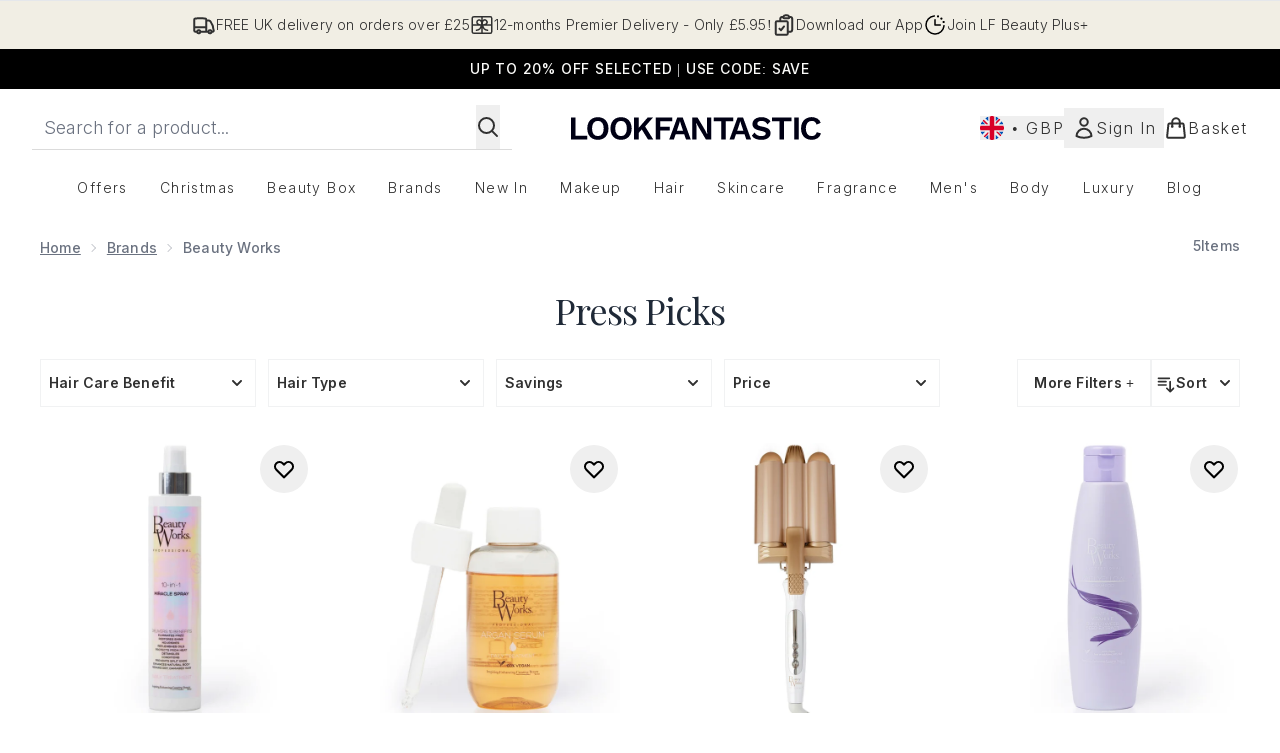

--- FILE ---
content_type: text/html
request_url: https://www.lookfantastic.com/c/brands/beauty-works/press-picks/
body_size: 141209
content:
<!DOCTYPE html><html lang="en" data-theme="lookfantastic" data-subsite="en_GB"> <head><link rel="preconnect" href="https://cdn.cookielaw.org"><link rel="preload" as="script" href="https://cdn.cookielaw.org/scripttemplates/otSDKStub.js"><link rel="preconnect" href="https://fonts.googleapis.com"><link rel="preconnect" href="https://fonts.gstatic.com"><!-- TODO: deprecate customFont (singular) --><link href="https://fonts.googleapis.com/css2?family=Playfair+Display:ital,wght@0,400..900;1,400..900&family=Inter:ital,opsz,wght@0,14..32,100..900;1,14..32,100..900&display=swap&text=ABCDEFGHIJKLMNOPQRSTUVWXYZabcdefghijklmnopqrstuvwxyz0123456789.,-%C2%A3%24%E2%82%AC%22%25%26%27%2FĀāáÁàÀâÂäÄãÃåÅæÆçÇéÉèÈêÊëËíÍìÌîÎïÏñÑóÓòÒôÔöÖõÕœŒßúÚùÙûÛüÜ" rel="preload" as="style"><link href="https://fonts.googleapis.com/css2?family=Playfair+Display:ital,wght@0,400..900;1,400..900&family=Inter:ital,opsz,wght@0,14..32,100..900;1,14..32,100..900&display=swap&text=ABCDEFGHIJKLMNOPQRSTUVWXYZabcdefghijklmnopqrstuvwxyz0123456789.,-%C2%A3%24%E2%82%AC%22%25%26%27%2FĀāáÁàÀâÂäÄãÃåÅæÆçÇéÉèÈêÊëËíÍìÌîÎïÏñÑóÓòÒôÔöÖõÕœŒßúÚùÙûÛüÜ" rel="stylesheet"><!-- TODO: This is a temporary fix, we will need to come back for this.   --><link rel="stylesheet" href="/ssr-assets/lookfantastic/tenant-v80.css"><link href="https://www.googletagmanager.com/gtm.js?id=GTM-NHWTTFSL" rel="preload" as="script"><script>(function(){const id = "GTM-NHWTTFSL";
const endpoint = "https://www.googletagmanager.com/";
const disabled = false;
const deferStart = false;
const defer = "preload";
const dev = false;
const initDatalayer = [{"pageAttributes":[{"site":"lfint","subsite":"en","locale":"en_GB","currency":"GBP","currencySymbol":"£"}],"visitorLoginState":"unknown","visitorId":"unknown","visitorEmailAddress":"unknown"}];

      console.debug(
        `[GTM] - Starting GTM as ${defer ? 'non-blocking' : 'blocking'} with GTM start ${deferStart ? `delayed` : `not delayed`}.`
      )
      if (!disabled) {
        window.dataLayer = window.dataLayer || initDatalayer
        if (!dev) {
          window.gtmID = id
          window.gtmEndpoint = endpoint

          function pushStart() {
            console.debug('[GTM] - Pushed gtm.start Event.')
            window['dataLayer'].push({
              'gtm.start': new Date().getTime(),
              event: 'gtm.js'
            })
          }

          function loadGoogleTagManager() {
            console.debug('[GTM] - Installed Script.')
            if (deferStart && !defer) {
              window.addEventListener('load', () => pushStart())
            } else {
              pushStart()
            }
            var f = document.getElementsByTagName('script')[0],
              j = document.createElement('script'),
              dl = 'dataLayer' != 'dataLayer' ? '&l=' + 'dataLayer' : ''
            j.async = true
            j.src = window.gtmEndpoint + 'gtm.js?id=' + window.gtmID + dl
            f.parentNode.insertBefore(j, f)
          }

          if (defer) {
            window.addEventListener('load', () => loadGoogleTagManager())
          } else {
            loadGoogleTagManager()
          }
        }
      }
    })();</script><script src="/ssr-assets/trackerv76.js" async></script><meta charset="UTF-8"><meta name="viewport" content="width=device-width"><meta name="robots" content="noindex"><meta name="google-site-verification" id="GoogleWebmasterVerificationCode" content="4XQRWlH3JMfRTVIpxcKLp6yg0RqA7U9JoECzNGg7rho"><meta name="msvalidate.01" id="msvalidate-01" content="0C7E3980985554F9FE9BF55B73262EF0"><meta name="facebook-domain-verification" content="72pw50ot6fsrqo54dphf8nievqodcj"><meta name="baidu-site-verification" content="eVtURGemPT"><link rel="icon" type="image/png" href="/ssr-assets/lookfantastic/updated-favicon.png"><meta name="generator" content="Astro v4.8.3"><title>Press Picks | LOOKFANTASTIC</title> <link rel="canonical" href="https://www.lookfantastic.com/c/brands/beauty-works/press-picks/"> <link rel="alternate" hreflang="en-ie" href="https://www.lookfantastic.ie/c/brands/beauty-works/press-picks/"><link rel="alternate" hreflang="en-gb" href="https://www.lookfantastic.com/c/brands/beauty-works/press-picks/"><link rel="alternate" hreflang="x-default" href="https://www.lookfantastic.com/c/brands/beauty-works/press-picks/"><meta name="description" content="Shop Press Picks on LOOKFANTASTIC. Free delivery available!"> <meta property="og:title" content="Press Picks"> <meta property="og:site_name" content="LOOKFANTASTIC"> <meta property="og:url" content="https://www.lookfantastic.com/c/brands/beauty-works/press-picks/"> <meta name="keywords" keywords=""> <script type="application/ld+json">{"@type":"CollectionPage","name":"Press Picks","description":"Shop Press Picks on LOOKFANTASTIC. Free delivery available!"}</script> <script type="application/ld+json">{"@context":"https://schema.org","@type":"BreadcrumbList","itemListElement":[{"@type":"ListItem","position":1,"name":"Home","item":{"@type":"Thing","@id":"https://www.lookfantastic.com/"}},{"@type":"ListItem","position":2,"name":"Brands","item":{"@type":"Thing","@id":"https://www.lookfantastic.com/c/brands/"}},{"@type":"ListItem","position":3,"name":"Beauty Works","item":{"@type":"Thing","@id":"https://www.lookfantastic.com/c/brands/beauty-works/"}}]}</script><meta property="og:type" content="article"><script>(function(){const tenantConfig = {"application":{"verification":{"google":"4XQRWlH3JMfRTVIpxcKLp6yg0RqA7U9JoECzNGg7rho","facebook":"72pw50ot6fsrqo54dphf8nievqodcj","bing":"0C7E3980985554F9FE9BF55B73262EF0","pintrest":null,"baidu":"eVtURGemPT","yandex":null},"basketCookieName":"lfint","siteTitle":"LOOKFANTASTIC","siteName":"LOOKFANTASTIC","logoName":"lookfantastic","siteKey":"lfint","channel":"lfint","siteId":95,"opaqueTokenLocale":"en","livedomain":"https://www.lookfantastic.com/","horizonEndpoint":"https://horizon-api.www.lookfantastic.com","assets":{"logo":"[data-uri]","favicon":"/ssr-assets/lookfantastic/updated-favicon.png","favicons":{"png":"/ssr-assets/lookfantastic/updated-favicon.png"},"tenantStylesheet":"/ssr-assets/lookfantastic/tenant.css"},"siteAttributes":{"site":"lfint","locale":"en_GB","subsite":"en"},"imageHost":"https://4e5bdc.thgimages.com?url=","live":true,"theme":"lookfantastic","features":{"premierDelivery":{"enabled":true,"sku":"17133633","termsAndConditionsUrl":"https://www.lookfantastic.com/c/info/terms-conditions/premier-delivery/","subscribedStates":["SUBSCRIBED"]},"noSearchResults":{"enableRedirect":true,"redirectPath":"/c/no-search-results"},"giftCards":true,"faro":{"enabled":true},"androidAppIdentifier":"com.thehutgroup.ecommerce.lookfantastic","androidAppCertFingerprint":"34:7C:62:46:F7:71:F8:F4:94:D6:09:B1:7F:45:80:A3:1A:AE:D3:91:C3:E5:38:EA:77:FC:5D:84:8B:A0:DC:8A","iosAppIdentifier":"PFT5YP7PWV.com.thehutgroup.ecommerce.lookfantastic","prorderEnabled":true,"enableHoveronAccount":true,"enableCarouselAutoScroll":true,"showStatusPoints":true,"showReferralsLink":true,"blogSearchEnabled":true,"noOfProductsInLists":"32","blog":{"textOnlyArticleHeader":true,"usePostCategory":true},"hideDiscountText":"true","enablePersonalisation":"true","chatbotConfig":{"enabled":true,"api_url":"https://ml-services-grpc-gateway-bf135le.nw.gateway.dev/chatbot.v1.api.Main/invoke_chatbot","service_aud":"ml-services-1byxzup4ab6ye.apigateway.thg-ml-live.cloud.goog","timeoutMillis":60000,"excludedPaths":[],"allowedPathPrefixes":["/","/c/","/p/"]},"plp":{"hideColourSwatches":true},"productPage":{"enableFoundationFinder":true,"enableConcealerFinder":true,"enableZoomOnPDP":true,"hasGalleryVideoEnabled":true,"showProvenance":true,"enableFallbackToDefaultVariantVideo":true,"bottomPAP":true,"altLoyaltyLayout":true,"enableSubscribeAndGain":true,"subscriptionsEnabled":true,"displayOptionDropdown":true,"enablePdpNextDayDeliveryCountDown":true,"pdpNextDayDeliveryCountDownTo":"01:00","hideOOSAvailabilityMessage":true,"hasStickyAtb":true,"hasRecentlyViewed":true,"useHighResImages":true},"header":{"useCustomHeader":"true","useStickyHeader":"true","showAllBrandsInTopNav":"true"},"livePerson":{"enabled":false,"domainAgent":"server.lon.liveperson.net","accountId":64479670,"skillQuery":"Lookfantastic%20UK%20CS%20Web%20Messaging","appKey":"721c180b09eb463d9f3191c41762bb68"},"sponsoredAds":{"enableBannerAds":true,"enablePLPAds":true,"enablePDPAds":true,"enableSearchPageAds":true,"millisecondAdTimeout":3000},"customer":{"shouldGetId":true},"customFonts":["https://fonts.googleapis.com/css2?family=Playfair+Display:ital,wght@0,400..900;1,400..900&family=Inter:ital,opsz,wght@0,14..32,100..900;1,14..32,100..900&display=swap&text=ABCDEFGHIJKLMNOPQRSTUVWXYZabcdefghijklmnopqrstuvwxyz0123456789.,-%C2%A3%24%E2%82%AC%22%25%26%27%2FĀāáÁàÀâÂäÄãÃåÅæÆçÇéÉèÈêÊëËíÍìÌîÎïÏñÑóÓòÒôÔöÖõÕœŒßúÚùÙûÛüÜ"],"notifyWhenInStock":{"enabled":false,"privacyPolicyHref":"/c/info/privacy-policy"},"reviews":{"enabled":true,"showReviewsOnPLP":true,"loadReviewsFromGTM":true},"masonaryProductGallery":false,"buyNowPayLater":true,"vipPricingEnabled":true,"basketRecs":true,"hasQuickBuy":true,"leadingHeaderWidgets":true,"leadingHeaderStripBanner":true,"displayFrequentlyBoughtRecommendations":true,"cookieConsent":{"type":"oneTrust"},"showBrandsInPdp":true,"showBrandsProvenance":true,"quickBuy":true,"overrideSecondaryBtnStyles":true,"overrideCategoriesAnchorStyles":true,"overrideTrackFormStyle":true,"showOosSwatch":true,"basket":{"displayProductBrand":false,"displayAddToWishlist":true},"footer":{"showIngenuityCopyright":false,"paymentOptions":["visa","mastercard","amex","paypal","applepay","googlepay","klarna","clearpay","frasers_plus","amazonpay","wechatpay","alipay_plus","splitit"]},"enableSubscribeAndGain":true,"subscriptionsEnabled":true,"enableQuickAddToBasket":true,"tesseract":{"endpoint":"https://api.thgingenuity.com/api/blog/lookfantastic-com/graphql","clientId":"altitude","pathPrefix":"/blog"},"recaptcha":{"enabled":true,"type":"invisible","key":"6LchvyIUAAAAAK0Z_06aXXJCRRrJ5blYKwpKfgRb"},"recaptchaDev":{"type":"invisible","key":"6LchvyIUAAAAAK0Z_06aXXJCRRrJ5blYKwpKfgRb"},"enableHreflangDefault":true,"ringCentral":{"enabled":true}},"experiments":{"searchPage":[{"name":"search_google_vertex_ai_wave_02","variants":[{"value":"v1|google_vertex_ai","bypassCache":true}]},{"name":"search_google_vertex_ai_wave_03","variants":[{"value":"v1|google_vertex_ai","bypassCache":true},{"value":"c|default","bypassCache":true}]},{"name":"search_google_vertex_ai_wave_04","variants":[{"value":"v1|google_vertex_ai","bypassCache":true},{"value":"c|default","bypassCache":true}]}]},"proxy":{"blog":"https://blogs.thg.com/www.lookfantastic.com/copy/blog","legacy":{"target":"www.lookfantastic.com","dnsHackForTarget":"lookfantastic.thg.com"}},"settings":{"defaultCurrency":"GBP","defaultCountry":"GB"},"content":{"termsPath":"/tandc","privacyPolicyPath":"/privacypolicy","helpCentrePath":"/help-centre","socialLinks":{"facebook":"https://www.facebook.com/lookfantastic","twitter":"https://www.twitter.com/lookfantastic","instagram":"https://instagram.com/lookfantastic","youtube":"https://www.youtube.com/user/lookfantastic","pinterest":"https://www.pinterest.com/lookfantastic/_created/","tiktok":"https://www.tiktok.com/@lookfantastic"},"pdpPage":{"prefix":"/p/","pathFormat":"$sku","uses":"DEFAULT"}},"tracking":{"googleTagManager":{"enabled":true,"gtmID":"GTM-NHWTTFSL"}},"security":"child-src 'self' https://insight.adsrvr.org https://match.adsrvr.org https://*.js.stripe.com https://js.stripe.com https://hooks.stripe.com https://app-dev.pogodonate.com https://app.pogodonate.com https://apps.rokt.com https://sgtm.lookfantastic.com https://*.ringcentral.com https://www.googletagmanager.com https://*.liveperson.net https://cdn.appdynamics.com https://*.lpsnmedia.net https://www.facebook.com https://connect.facebook.net https://*.google.com https://widget.trustpilot.com https://*.doubleclick.net https://www.youtube.com https://static.criteo.net https://*.criteo.com https://wb.messengerpeople.com https://www.zenaps.com https://player.vimeo.com https://isitetv.com https://ln-rules.rewardstyle.com https://e.issuu.com https://*.recaptcha.net https://*.snapchat.com https://*.translate.naver.net https://*.hotjar.com https://*.akamaihd.net https://*.attn.tv https://www.shoplooks.com https://s1.thcdn.com https://d2d7do8qaecbru.cloudfront.net https://tpc.googlesyndication.com https://api.bam-x.com https://www.awin1.com blob: https://gum.criteo.com https://www.pinterest.com https://www.pinterest.co.uk https://app.qubit.com https://dekopay.preprod.k8s.dekopay.org https://pay.deko.finance https://maybelline-uk.beauty-campaigns.com https://qlic.it https://*.abtasty.com https://ct.pinterest.com https://ams.creativecdn.com https://tr.snapchat.com https://smct.co https://*.smct.co https://smct.io https://*.smct.io https://www.provenance.org https://*.bazaarvoice.com https://www.youtube.com/ https://uk.cdn-net.com/; connect-src 'self' https://insight.adsrvr.org https://t.lt02.net https://*.dynamicyield.eu https://api.stripe.com https://api-dev.pogodonate.com https://api.pogodonate.com https://app-dev.pogodonate.com https://app.pogodonate.com https://*.listrakbi.com https://*.listrak.com https://www.googleadservices.com https://pagead2.googlesyndication.com https://obseu.seroundprince.com wss://*.ringcentral.com https://*.dynamicyield.com/ https://*.thcdn.com https://*.ingest.sentry.io https://*.pingdom.net https://*.doubleclick.net https://*.google-analytics.com https://capture.trackjs.com https://fp.zenaps.com https://www.facebook.com https://*.google.com https://*.thehut.net https://privacyportal-eu.onetrust.com https://geolocation.onetrust.com https://cdn.cookielaw.org wss://*.liveperson.net https://*.liveperson.net https://*.lpsnmedia.net https://services.postcodeanywhere.co.uk https://*.akamaihd.net https://*.baidu.com https://*.sciencebehindecommerce.com https://*.googleapis.com https://translate.yandex.net https://mc.yandex.ru https://*.hotjar.com wss://*.hotjar.com https://*.trustpilot.com https://ct.pinterest.com https://*.bing.com https://*.doubleclick.net https://connect.facebook.net https://*.parcellab.com https://www.google.co.uk https://analytics.tiktok.com https://smct.co https://*.smct.co https://api.bam-x.com https://*.contentsquare.net https://tr.snapchat.com https://ampcid.google.com.tw https://ampcid.google.com.hk https://ampcid.google.cn https://*.qubit.com https://*.qubitproducts.com https://horizon-api.www.lookfantastic.com https://d3g5d7323c2i6m.cloudfront.net https://d29qb9vav0xwuc.cloudfront.net https://d7c4jjeuqag9w.cloudfront.net https://*.criteo.com https://*.pndsn.com https://23q3fg4xjd.execute-api.eu-west-1.amazonaws.com https://*.criteo.net https://*.obsess-vr.com https://di.rlcdn.com https://api.rlcdn.com https://t.rlcdn.com https://*.prod.mplat-ppcprotect.com https://*.lunio.ai data: https://*.abtasty.com https://*.modiface.com https://us-east4-modiface-production.cloudfunctions.net https://sgtm.lookfantastic.com https://ml-services-grpc-gateway-4mhosmzo.nw.gateway.dev https://ams.creativecdn.com https://tr6.snapchat.com https://smct.io https://*.smct.io https://cognito-identity.eu-west-1.amazonaws.com https://firehose.eu-west-1.amazonaws.com https://www.googletagmanager.com https://unpkg.com/@provenance/ https://api.provenance.org https://www.provenance.org https://api.segment.io https://appsignal-endpoint.net https://*.ringcentral.com https://*.bazaarvoice.com https://mpsnare.iesnare.com; default-src 'self' https://*.lpsnmedia.net https://*.bazaarvoice.com; font-src 'self' https://app-dev.pogodonate.com https://app.pogodonate.com data: https://cdn.listrakbi.com https://*.dynamicyield.com/ https://*.thcdn.com https://fonts.gstatic.com https://fp.zenaps.com https://cdnjs.cloudflare.com https://static.thgcdn.cn data: https://fonts.googleapis.com https://maxcdn.bootstrapcdn.com https://d7c4jjeuqag9w.cloudfront.net https://cdn.obsess-vr.com https://*.bazaarvoice.com blob: data: https://*.abtasty.com https://*.gstatic.com https://*.googleapis.com https://shadematching.modiface.com https://fonts.smct.co https://fonts.smct.io https://*.ringcentral.com; form-action 'self' https://www.facebook.com https://*.lookfantastic.com https://www.glossybox.co.uk https://www.glossybox.se https://www.glossybox.com https://connect.facebook.net https://*.snapchat.com https://www.lookfantastic.com.sg https://www.glossybox.at https://www.glossybox.ch https://www.glossybox.de https://www.glossybox.fi https://www.glossybox.fr https://www.glossybox.ie https://www.glossybox.no https://www.glossybox.dk https://www.lookfantastic.cn https://tr.snapchat.com; frame-ancestors 'self'; img-src 'self' data: https://*.dynamicyield.eu https://pogodonate.s3.eu-west-2.amazonaws.com https://app-dev.pogodonate.com https://app.pogodonate.com https://*.dynamicyield.com/ https://*.thcdn.com https://col.eum-appdynamics.com https://usage.trackjs.com https://*.lpsnmedia.net https://*.doubleclick.net https://www.google-analytics.com https://*.google.com https://cx.atdmt.com https://www.zenaps.com https://www.googletagmanager.com https://unpkg.com/@provenance/ https://res.cloudinary.com https://www.provenance.org https://*.ringcentral.com https://*.bazaarvoice.com https: blob:; media-src 'self' https://*.thcdn.com https://*.lpsnmedia.net blob: https://static.thgcdn.cn https://player.vimeo.com https://vod-progressive.akamaized.net https://download-media.akamaized.net https://download-video.akamaized.net https://cdn.obsess-vr.com https://d7c4jjeuqag9w.cloudfront.net https://media.storystream.ai https://*.lookfantastic.com https://*.bazaarvoice.com https://mpsnare.iesnare.com; object-src 'self' https://*.thcdn.com https://www.youtube.com https://*.bazaarvoice.com; report-uri https://csp.thehut.net/cspReport.txt; script-src 'self' 'unsafe-eval' 'unsafe-inline' https://js.adsrvr.org https://*.dynamicyield.eu https://*.js.stripe.com https://js.stripe.com data: https://*.listrakbi.com https://*.listrak.com https://apps.rokt.com https://euob.seroundprince.com https://obseu.seroundprince.com https://*.dynamicyield.com/ https://*.thcdn.com https://*.thehut.net https://rum-static.pingdom.net https://*.liveperson.net https://*.lpsnmedia.net https://*.doubleclick.net https://static.cdn-apple.com https://*.liveperson.com https://geolocation.onetrust.com https://cdn.cookielaw.org https://cdn.parcellab.com https://www.googletagmanager.com https://cdnjs.cloudflare.com https://fp.zenaps.com https://www.youtube.com https://*.google-analytics.com https://*.google.com https://google.com https://connect.facebook.net https://bat.bing.com https://widget.trustpilot.com https://s.ytimg.com https://www.googletagservices.com https://*.googleapis.com https://www.facebook.com https://www.googleadservices.com https://*.gstatic.com https://*.gstatic.cn https://www.dwin1.com https://seal.digicert.com https://static.criteo.net https://*.criteo.com https://remote.captcha.com https://*.akamaihd.net https://ln-rules.rewardstyle.com https://*.baidu.com https://*.recaptcha.net https://*.sciencebehindecommerce.com https://sc-static.net https://*.shoplooks.com https://slooks.top https://slooks.me https://*.translate.naver.net https://*.microsofttranslator.com https://*.hotjar.com https://*.attn.tv https://*.trustpilot.com https://*.bing.com https://*.doubleclick.net https://s.pinimg.com https://static.ads-twitter.com https://*.google.co.uk https://google.co.uk https://lantern.roeyecdn.com https://lantern.roeye.com https://analytics.tiktok.com https://*.ibytedtos.com https://static.thgcdn.cn https://*.liveperson.com https://tpc.googlesyndication.com https://static.narrativ.com https://*.obsess-vr.com https://static.goqubit.com https://*.qubit.com https://*.contentsquare.net https://apps.storystream.ai https://platform.twitter.com https://connect.facebook.net https://app.contentsquare.com https://cdn.pubnub.com https://assets.dekopay.com https://*.modiface.com blob: https://app-dev.pogodonate.com https://app.pogodonate.com https://*.abtasty.com https://tr.snapchat.com https://sgtm.lookfantastic.com https://tags.creativecdn.com https://smct.co https://*.smct.co https://smct.io https://*.smct.io https://unpkg.com/@provenance/ https://consent.cookiebot.com https://www.provenance.org https://*.ringcentral.com https://*.bazaarvoice.com; style-src 'self' 'unsafe-inline' https://*.dynamicyield.eu https://*.js.stripe.com https://app-dev.pogodonate.com https://app.pogodonate.com https://cdn.listrakbi.com https://*.thcdn.com https://*.google.com https://*.googleapis.com https://fp.zenaps.com https://cdnjs.cloudflare.com https://www.googletagmanager.com https://*.lpsnmedia.net https://*.liveperson.net https://*.shoplooks.com https://*.translate.naver.net https://*.googleapis.com https://*.microsofttranslator.com https://cdn.parcellab.com https://static.thgcdn.cn https://fonts.smct.co https://maxcdn.bootstrapcdn.com https://d7c4jjeuqag9w.cloudfront.net https://cdn.obsess-vr.com https://modules.obsess-vr.com https://*.abtasty.com https://*.gstatic.com https://cms-cdn.modiface.com https://fonts.googleapis.com https://fonts.smct.io https://*.ringcentral.com https://*.bazaarvoice.com; upgrade-insecure-requests; report-to csp-endpoint","reportTo":{"group":"report-endpoint","max_age":86400,"endpoints":[{"url":"https://csp.thehut.net/cspReport.txt","priority":1,"weight":1}],"include_subdomains":true}},"services":{"account":{"pathPrefix":"/account","languages":{"supported":["en-GB","zh-CN"],"default":"en-GB"},"scripts":"text","features":{"referrals":{"enabled":false,"offer":"Get £5 credit when you refer a friend"},"profileService":{"enabled":false},"guestCheckout":{"enabled":false},"tracking":{"googleTagManager":{"enabled":false,"gtmID":""}},"livePerson":{"enabled":false,"domainAgent":"server.lon.liveperson.net","accountId":64479670,"skillQuery":"Lookfantastic%20UK%20CS%20Web%20Messaging","appKey":"721c180b09eb463d9f3191c41762bb68"},"nativeMessageApp":{"enabled":false,"ios":"https://bcrw.apple.com/urn:biz:ef4c2179-ffba-47a1-82b1-7d31abac7990"},"loyalty":{"icon":"loyalty","enabled":true,"autoOptIn":false,"pendingPeriod":"7 days","loyaltyLandingPage":"/c/loyalty-program/"},"credit":{"enabled":true,"expireTime":"30 days"}}},"catalogue":{"seo":{"descriptions":{"productTemplate":"Buy {product} - Join Beauty+ Rewards & earn points today! Free delivery over £25."}},"product":{"contentKeys":["diggecardCurrency","cdnVideoLink","ageMessage","synopsis","directions","strengthDetail","aboutTheGame","atAGlance","nutritionalInfo","ingredients","additionalProductInfo","faq","ws_standardMeasurementsDi","keyBenefits","whyChoose","suggestedUse","nddAvailable","visibleResults","recyclability","CareInstructions","sustainableInfo","isProvenanceEnabled","provTransparencyText","provenanceSchema","productMessage","subtitle","metaDataDesc"],"contentKeysExclusions":["metaDataDesc"]},"blogSearch":{"placeholder":"Search for a blog post..."}}},"widgets":{"globalBrandLogos":{"imageWidth":"350"},"globalTwoItemImageTextBlock":{"isCtaSecondary":true},"globalPrimaryBanner":{"mobileImageWidth":"860"},"globalTwoItemEditorial":{"mobileImageWidth":"764"},"globalTabbedWidgetSet":{"isCtaSecondary":true,"isCtaFullWidth":false,"isItemTitleBold":true},"addToBasketModal":{"useCustomModal":true},"quickBuyModal":{"useCustomModal":true}}};
const tenantInstance = "lookfantastic";
const experiments = undefined;

      window.tenantConfig = tenantConfig
      window.tenantInstance = tenantInstance
      window.__EXPERIMENTS__ = experiments
    })();</script><script>(function(){const channel = "lfint";
const siteId = 95;
const dev = false;

      window.Tracker = {
        store: {
          get(k) {
            return Tracker.store[k]
          },
          set(k, v) {
            return (Tracker.store[k] = Tracker.store[k]
              ? Object.assign(Tracker.store[k], v)
              : v)
          },
          reset(k) {
            delete Tracker.store[k]
          }
        },
        trackApiConfig: {
          elysium_config: {
            version: 'altitude',
            site_id: parseInt(siteId),
            channel: channel
          },
          trackAPIUrl: '/track'
        },
        load: () => {
          Tracker.init({
            debug: false,
            selectors: {
              track: 'data-track',
              type: 'data-track-type',
              store: 'data-track-push',
              currency: 'data-track-currency'
            },
            dev,
            watchers: {
              params: {
                loginSuccess: {
                  paramName: 'loginSuccess',
                  eventName: 'loginSuccess'
                },
                registrationSuccess: {
                  paramName: 'registrationSuccess',
                  eventName: 'accountRegistrationSuccess'
                }
              }
            }
          })
        }
      }
    })();</script><script>(function(){const xAltitudeHorizonRay = "CqD7xt2lEfC41WE4CeKStA";

      window.__xAltitudeHorizonRay__ = xAltitudeHorizonRay
    })();</script><link rel="stylesheet" href="/ssr-assets/basket.D7T0b4dP.css">
<style>[data-theme=glossybox] .title-font.sizes{font-weight:400}.sizes{position:absolute;right:0;display:none;width:18rem;flex-wrap:wrap;justify-content:flex-end;gap:.25rem;text-align:right;font-size:.875rem;line-height:1.25rem;--tw-text-opacity: 1;color:rgb(107 114 128 / var(--tw-text-opacity, 1))}@media (min-width: 1280px){.active .sizes{display:flex}}.inWishlist{fill:#000}
</style>
<link rel="stylesheet" href="/ssr-assets/basket.Uc5T_Qjn.css">
<style>.cols-2[data-astro-cid-l3hhphpa]{grid-template-columns:repeat(2,minmax(0,1fr))}.cols-3[data-astro-cid-l3hhphpa]{grid-template-columns:repeat(3,minmax(0,1fr))}
.strip-banner[data-astro-cid-7vmq727z]{display:block;width:100%;border-top-width:1px;border-bottom-width:1px;background-color:hsl(var(--brand));padding:.5rem 1.25rem;text-align:center;text-transform:uppercase;line-height:1.625;letter-spacing:.05em;color:hsl(var(--brand-content))}.carousel-pip[data-astro-cid-unhm42et].active{--tw-bg-opacity: 1;background-color:rgb(75 85 99 / var(--tw-bg-opacity, 1))}.carousel-tabs .carousel-wrapper.active img{display:block}.carousel-tabs .carousel-wrapper img{display:none}[data-astro-cid-gikgypbn][data-theme=glossybox] .title-font[data-astro-cid-gikgypbn].carousel-tab{font-weight:600;text-transform:uppercase}.carousel-tab[data-astro-cid-gikgypbn]{font-size:1.125rem;line-height:1.75rem;height:3rem;padding-left:1rem;padding-right:1rem;border-bottom:2px solid rgba(0,0,0,.05);transition:all .2s}.active[data-astro-cid-gikgypbn]{border-bottom:4px solid rgba(0,0,0,1)}.closeButtonWrapper[data-astro-cid-3a6tfe2q] button[data-astro-cid-3a6tfe2q]:focus{outline-offset:2px;outline-style:solid;outline-width:2px}
.countdown-content[data-astro-cid-atd5lxvw]{display:none}[data-astro-cid-atd5lxvw][data-theme=christopherobin] #frequently-bought-together[data-astro-cid-atd5lxvw] .countdown-content[data-astro-cid-atd5lxvw] p[data-astro-cid-atd5lxvw]{text-align:center;width:100%}.countdown-content[data-astro-cid-atd5lxvw]{align-items:center;justify-content:center}.countdown-container[data-astro-cid-atd5lxvw]{display:none}[data-astro-cid-atd5lxvw][data-theme=christopherobin] #frequently-bought-together[data-astro-cid-atd5lxvw] .countdown-container[data-astro-cid-atd5lxvw] p[data-astro-cid-atd5lxvw]{text-align:center;width:100%}.countdown-container[data-astro-cid-atd5lxvw]{display:flex;min-width:60px;flex-direction:column;align-items:center;justify-content:center;padding:.25rem .5rem}@media (min-width: 640px){.countdown-container[data-astro-cid-atd5lxvw]{flex-direction:row}}@media (min-width: 768px){.countdown-container[data-astro-cid-atd5lxvw]{gap:.25rem}}[data-astro-cid-atd5lxvw][data-theme=glossybox] .title-font[data-astro-cid-atd5lxvw].countdown-separator{font-weight:400}.countdown-separator[data-astro-cid-atd5lxvw]{font-size:.875rem;line-height:1.25rem;text-transform:uppercase;letter-spacing:.05em;--tw-text-opacity: 1;color:rgb(75 85 99 / var(--tw-text-opacity, 1))}@media not all and (min-width: 640px){.countdown-separator[data-astro-cid-atd5lxvw]{display:none}}@media (min-width: 768px){.countdown-separator[data-astro-cid-atd5lxvw]{font-size:.75rem;line-height:1rem}}[data-astro-cid-atd5lxvw][data-theme=christopherobin] .countdown-digits[data-astro-cid-atd5lxvw]{font-weight:400}.countdown-digits[data-astro-cid-atd5lxvw]{width:2.5ch;min-width:40px;--tw-bg-opacity: 1;background-color:rgb(0 0 0 / var(--tw-bg-opacity, 1));text-align:center;font-weight:700;--tw-numeric-spacing: tabular-nums;font-variant-numeric:var(--tw-ordinal) var(--tw-slashed-zero) var(--tw-numeric-figure) var(--tw-numeric-spacing) var(--tw-numeric-fraction);--tw-text-opacity: 1;color:rgb(255 255 255 / var(--tw-text-opacity, 1))}.countdown-unit[data-astro-cid-atd5lxvw]{padding-top:.125rem;font-size:.75rem;line-height:1rem;text-transform:uppercase;--tw-text-opacity: 1;color:rgb(75 85 99 / var(--tw-text-opacity, 1))}@media (min-width: 768px){.countdown-unit[data-astro-cid-atd5lxvw]{letter-spacing:.05em}}
.list-height[data-astro-cid-ae2q7zgf]{height:calc(100vh - 180px);height:calc(var(--vh, 1vh) * 100 - 180px)}.sponsored-product-plp>div{height:100%}.sponsored-product-plp{.sponsored-product-item{display:flex;align-items:center;justify-content:center;min-width:320px;padding-left:24px}.vertical-sponsored-product-item{display:flex;justify-content:flex-start;flex-direction:column;width:100%;height:100%}.sponsored-ads-product-img-class{height:100%;width:100%}.product-media{position:relative}.product-item-wishlist-btn{position:absolute;top:8px;right:8px;border-radius:9999px;padding:10px;display:flex}.product-item-wishlist-btn:hover{--tw-bg-opacity: 1;background-color:rgb(229 231 235 / var(--tw-bg-opacity, 1))}.product-content{display:flex;flex-direction:column;justify-content:space-between;height:100%;margin-top:12px}.product-details{display:flex;flex-direction:column}.vertical-product-item-image{width:100%}.total-reviews{font-size:14px;margin-left:4px}.product-title{text-decoration:none;margin-bottom:8px;letter-spacing:.05em;line-height:1.5rem}.sponsored{color:#555;display:flex;margin-bottom:20px}}
.to-slider[data-astro-cid-eb774wiv]{background:linear-gradient(to right,#ddd 0%,#ddd var(--colourStart),#111111 var(--colourStart),#111111 var(--colourEnd),#ddd var(--colourEnd),#ddd 100%)}input[data-astro-cid-eb774wiv][type=range]::-webkit-slider-thumb{-webkit-appearance:none;pointer-events:all;width:20px;height:19px;background-color:#fff;border-radius:50%;box-shadow:0 1px 2px #00000080;-webkit-transition:box-shadow .3s ease-in-out;transition:box-shadow .3s ease-in-out}input[data-astro-cid-eb774wiv][type=range]::-moz-range-thumb{-webkit-appearance:none;pointer-events:all;width:20px;height:19px;background-color:#fff;border-radius:50%;box-shadow:0 1px 2px #00000080;-moz-transition:box-shadow .3s ease-in-out;transition:box-shadow .3s ease-in-out}
</style><script type="module" src="/ssr-assets/hoisted.DH_I6xQr.js"></script>
<script type="module" src="/ssr-assets/page.BKMd6KCx.js"></script></head> <body class="antialiased flex flex-col min-h-screen" id="layout-body" data-pageType="List" data-pagePath="/brands/beauty-works/press-picks"> <noscript> <iframe src="https://www.googletagmanager.com/ns.html?id=GTM-NHWTTFSL" height="0" width="0" style="display:none;visibility:hidden"></iframe> </noscript> <div class="w-full text-center md:text-base"> <button type="button" id="skipButton" class="focus:border-primary sr-only focus:not-sr-only"> Skip to main content </button> </div>    <!-- USP Banner --><!-- TODO: deprecate leadingHeaderWidgets --><div id="responsive-usp" class="callout flex py-3 text-center items-center text-sm h-auto overflow-x-hidden lg:gap-6 lg:justify-center w-full border-t usp-banner">   <a data-track="clickUSP" data-track-push="/info/delivery.list" href="/c/info/delivery/" domain="https://www.lookfantastic.com/" class="flex gap-3 items-center justify-center flex-[0_0_100%] lg:flex-initial usp-item delivery-order"> <svg xmlns="http://www.w3.org/2000/svg" fill="none" viewBox="0 0 24 24" stroke-width="2" stroke="currentColor" class="w-6 h-6" slot="delivery-icon" data-astro-cid-r6zccy7c aria-hidden="true"> 
  <path stroke-linecap="round" stroke-linejoin="round" d="M8.25 18.75a1.5 1.5 0 01-3 0m3 0a1.5 1.5 0 00-3 0m3 0h6m-9 0H3.375a1.125 1.125 0 01-1.125-1.125V14.25m17.25 4.5a1.5 1.5 0 01-3 0m3 0a1.5 1.5 0 00-3 0m3 0h1.125c.621 0 1.129-.504 1.09-1.124a17.902 17.902 0 00-3.213-9.193 2.056 2.056 0 00-1.58-.86H14.25M16.5 18.75h-2.25m0-11.177v-.958c0-.568-.422-1.048-.987-1.106a48.554 48.554 0 00-10.026 0 1.106 1.106 0 00-.987 1.106v7.635m12-6.677v6.677m0 4.5v-4.5m0 0h-12" ></path>
</svg> <span class="text-sm"> FREE UK delivery on orders over £25</span> </a><a data-track="clickUSP" href="/c/lookfantastic-app/" domain="https://www.lookfantastic.com/" class="flex gap-3 items-center justify-center flex-[0_0_100%] lg:flex-initial usp-item quality-order"> <svg xmlns="http://www.w3.org/2000/svg" fill="none" viewBox="0 0 24 24" stroke-width="2" stroke="currentColor" class="w-6 h-6" slot="quality-icon" data-astro-cid-r6zccy7c aria-hidden="true"> 
  <path stroke-linecap="round" stroke-linejoin="round" d="M11.35 3.836c-.065.21-.1.433-.1.664 0 .414.336.75.75.75h4.5a.75.75 0 00.75-.75 2.25 2.25 0 00-.1-.664m-5.8 0A2.251 2.251 0 0113.5 2.25H15c1.012 0 1.867.668 2.15 1.586m-5.8 0c-.376.023-.75.05-1.124.08C9.095 4.01 8.25 4.973 8.25 6.108V8.25m8.9-4.414c.376.023.75.05 1.124.08 1.131.094 1.976 1.057 1.976 2.192V16.5A2.25 2.25 0 0118 18.75h-2.25m-7.5-10.5H4.875c-.621 0-1.125.504-1.125 1.125v11.25c0 .621.504 1.125 1.125 1.125h9.75c.621 0 1.125-.504 1.125-1.125V18.75m-7.5-10.5h6.375c.621 0 1.125.504 1.125 1.125v9.375m-8.25-3l1.5 1.5 3-3.75" ></path>
</svg> <span class="text-sm"> Download our App</span> </a><a data-track="clickUSP" data-track-push="/premier-delivery.list" href="/c/premier-delivery/" domain="https://www.lookfantastic.com/" class="flex gap-3 items-center justify-center flex-[0_0_100%] lg:flex-initial usp-item rewardPoints-order"> <svg xmlns="http://www.w3.org/2000/svg" fill="none" viewBox="0 0 24 24" stroke-width="1.5" stroke="currentColor" class="w-6 h-6" slot="rewards-icon" data-astro-cid-r6zccy7c aria-hidden="true"> 
  <path stroke-linecap="round" stroke-linejoin="round" d="M12 3.75v16.5M2.25 12h19.5M6.375 17.25a4.875 4.875 0 004.875-4.875V12m6.375 5.25a4.875 4.875 0 01-4.875-4.875V12m-9 8.25h16.5a1.5 1.5 0 001.5-1.5V5.25a1.5 1.5 0 00-1.5-1.5H3.75a1.5 1.5 0 00-1.5 1.5v13.5a1.5 1.5 0 001.5 1.5zm12.621-9.44c-1.409 1.41-4.242 1.061-4.242 1.061s-.349-2.833 1.06-4.242a2.25 2.25 0 013.182 3.182zM10.773 7.63c1.409 1.409 1.06 4.242 1.06 4.242S9 12.22 7.592 10.811a2.25 2.25 0 113.182-3.182z" ></path>
</svg> <span class="text-sm"> 12-months Premier Delivery - Only £5.95!</span> </a><a data-track="clickUSP" data-track-push="/c/beauty-plus/hub/" href="/c/beauty-plus/hub/" domain="https://www.lookfantastic.com/" class="flex gap-3 items-center justify-center flex-[0_0_100%] lg:flex-initial usp-item countDown-order"> <svg xmlns="http://www.w3.org/2000/svg" width="24" height="24" fill="#000000" viewBox="0 0 256 256" slot="countdown-icon" data-astro-cid-r6zccy7c aria-hidden="true"> <path d="M232,136.66A104.12,104.12,0,1,1,119.34,24,8,8,0,0,1,120.66,40,88.12,88.12,0,1,0,216,135.34,8,8,0,0,1,232,136.66ZM120,72v56a8,8,0,0,0,8,8h56a8,8,0,0,0,0-16H136V72a8,8,0,0,0-16,0Zm40-24a12,12,0,1,0-12-12A12,12,0,0,0,160,48Zm36,24a12,12,0,1,0-12-12A12,12,0,0,0,196,72Zm24,36a12,12,0,1,0-12-12A12,12,0,0,0,220,108Z"></path></svg> <span class="text-sm"> Join LF Beauty Plus+</span> </a> </div> <script>
const uspContainer = document.getElementById("responsive-usp");
const uspItems = [...uspContainer.children];

let uspIndex;
let resize = false;
let intervalId;
let intersectObserver;

function observe() {
    intersectObserver = new IntersectionObserver(
        (entries) => {
            const intersectingEntry = entries.find((entry) => entry.isIntersecting);
            if (intersectingEntry) {
                const { target } = intersectingEntry;
                const index = uspItems.findIndex((el) => el.isSameNode(target));
                uspIndex = index + 1;
            }
        },
        {
            threshold: 1,
            root: null,
        }
    );
    for (const item of uspItems) {
        intersectObserver.observe(item);
    }
}

if (window.innerWidth < 768) toggleUSP();
window.addEventListener("resize", debounce(toggleUSP));

function toggleUSP() {
    // First we get the viewport height and we multiple it by 1% to get a value for a vh unit
    const vh = window.innerHeight * 0.01;
    // Then we set the value in the --vh custom property to the root of the document
    document.documentElement.style.setProperty("--vh", `${vh}px`);
    if (window.innerWidth < 768) {
        if (!resize) {
            resize = true;
            observe();
            intervalId = setInterval(() => {
                uspContainer.scrollTo({
                    top: 0,
                    left:
                        window.innerWidth * (uspIndex < uspItems.length ? uspIndex : 0),
                });
            }, 4000);
        }
    } else {
        clearInterval(intervalId);
        resize = false;
        if (intersectObserver) {
            for (const item of uspItems) {
                intersectObserver.unobserve(item);
            }
        }
    }
}

function debounce(func) {
    let timer;
    return function () {
        if (timer) clearTimeout(timer);
        timer = setTimeout(func, 100);
    };
}
</script><!-- Strip Banner --><a href="/c/offers/tiered/" class="strip-banner stripBanner topStripBannerStyle -outline-offset-[0.2vw]" data-astro-cid-7vmq727z> <span class="text-sm" data-astro-cid-r6zccy7c>Up To 20% Off Selected | Use Code: SAVE</span> </a> <!--Icon Header Desktop & Mobile --><header id="site-header" data-e2e="site-header" class="override-custom-header sticky top-0 z-30" data-astro-cid-r6zccy7c> <div class="flex justify-between items-center px-4 bg-white custom-lg:px-8 max-custom-lg:h-[65px] custom-lg:py-4 custom-lg:flex-row" data-astro-cid-r6zccy7c> <div class="flex gap-4 items-center custom-lg:hidden" data-astro-cid-r6zccy7c> <button id="menuBtn" class="cursor-pointer" aria-label="Menu Button" data-astro-cid-r6zccy7c> <svg xmlns="http://www.w3.org/2000/svg" width="24" height="24" viewBox="0 0 24 24" fill="" stroke="currentColor" stroke-width="2" stroke-linecap="round" stroke-linejoin="round" class="feather feather-menu" data-astro-cid-r6zccy7c aria-hidden="true"> <line x1="3" y1="12" x2="21" y2="12"></line><line x1="3" y1="6" x2="21" y2="6"></line><line x1="3" y1="18" x2="21" y2="18"></line></svg> </button> <button data-e2e="header_search-button" id="search-icon" class="cursor-pointer" aria-label="Open search bar" data-astro-cid-r6zccy7c> <svg xmlns="http://www.w3.org/2000/svg" fill="none" viewBox="0 0 24 24" stroke-width="2" stroke="currentColor" class="w-6 h-6" height="24" width="24" data-astro-cid-r6zccy7c aria-hidden="true"> 
  <path stroke-linecap="round" stroke-linejoin="round" d="M21 21l-5.197-5.197m0 0A7.5 7.5 0 105.196 5.196a7.5 7.5 0 0010.607 10.607z" ></path>
</svg> </button> </div> <div class="flex gap-4 items-center absolute left-1/2 -translate-x-1/2 custom-lg:hidden" data-astro-cid-r6zccy7c> <a href="/" class="w-auto" aria-label="lookfantastic logo" data-astro-cid-r6zccy7c> <svg id="Layer_1" data-name="Layer 1" xmlns="http://www.w3.org/2000/svg" viewBox="0 0 481.89 43.716" height="40" class="logo custom-lg:hidden" removeWidth="true" data-astro-cid-r6zccy7c aria-label="lookfantastic logo"><defs><style>.cls-1{fill:#000014;}</style></defs><path class="cls-1" d="M481.89,31.373l-8.165-2.444q-1.994,7.523-9.772,7.522a9.983,9.983,0,0,1-8.358-3.793q-2.957-3.792-2.957-10.8t3.055-10.8a10.249,10.249,0,0,1,8.453-3.794,9.506,9.506,0,0,1,5.914,1.672,9.875,9.875,0,0,1,3.215,5.464l8.036-3.406a14.265,14.265,0,0,0-6.333-8.23,23.731,23.731,0,0,0-21.986-.128,17.609,17.609,0,0,0-7.072,7.554,25.674,25.674,0,0,0-2.475,11.668,25.671,25.671,0,0,0,2.475,11.668,17.552,17.552,0,0,0,7.1,7.554,21.583,21.583,0,0,0,10.864,2.636A20.289,20.289,0,0,0,475.268,40.6a16.249,16.249,0,0,0,6.622-9.224M439.177.643h-8.871v42.43h8.871Zm-14.388,0H387.438V7.779H401.71V43.073h8.872V7.779h14.207ZM367.125,0a22.951,22.951,0,0,0-9.291,1.736,13.6,13.6,0,0,0-6.01,4.789,11.978,11.978,0,0,0-2.058,6.847,10.764,10.764,0,0,0,1.607,6.043,12.121,12.121,0,0,0,5.176,4.114,43.555,43.555,0,0,0,9.547,2.893,26.466,26.466,0,0,1,7.232,2.186,3.355,3.355,0,0,1,2.025,2.893,4.049,4.049,0,0,1-2.154,3.665,12.388,12.388,0,0,1-6.268,1.285,17.321,17.321,0,0,1-7.65-1.51,13.633,13.633,0,0,1-5.464-5.433l-5.272,6.3a16.882,16.882,0,0,0,7.232,5.947,28.747,28.747,0,0,0,11.476,1.961,24.719,24.719,0,0,0,9.032-1.543,14.047,14.047,0,0,0,6.172-4.4,10.746,10.746,0,0,0,2.218-6.783,10.76,10.76,0,0,0-1.576-6.01,11.694,11.694,0,0,0-4.982-4.018,39.153,39.153,0,0,0-9.193-2.7q-5.529-.965-7.65-2.25a3.911,3.911,0,0,1-2.122-3.472,4.45,4.45,0,0,1,2.09-3.825,10.37,10.37,0,0,1,5.947-1.447,13.165,13.165,0,0,1,7.007,1.7,11.967,11.967,0,0,1,4.436,5.175l6.107-5.979a19.787,19.787,0,0,0-7.458-6.2A24.056,24.056,0,0,0,367.125,0M320.3,26.165l4.114-12.086,1.8-6.3h.129l1.928,6.428,3.986,11.958Zm17.679,16.908h9.193L331.683.643H321.076l-15.494,42.43h9.065l3.471-10.351h16.329ZM312.526.643H275.175V7.779h14.272V43.073h8.871V7.779h14.208Zm-42.276,0h-7.971V25.2l.257,7.521h-.129l-3.664-7.2L243.892.643H233.8v42.43h7.972V18.515l-.257-7.521h.064l3.664,7.135,14.851,24.944H270.25ZM204.022,26.165l4.114-12.086,1.8-6.3h.129l1.928,6.428,3.986,11.958ZM221.7,43.073h9.193L215.4.643H204.793L189.3,43.073h9.064l3.472-10.351h16.329ZM194.951,7.779V.643H163.192v42.43h8.872V25.715h18.065v-7.2H172.064V7.779Zm-46.5,35.294H158.6l-15.75-25.137L158.089.643H147.8L130.381,20.765V.643h-8.872v42.43h8.872V30.537l6.043-6.879ZM96.508,7.264a9.86,9.86,0,0,1,8.261,3.761q2.925,3.762,2.925,10.833t-2.925,10.833a9.862,9.862,0,0,1-8.261,3.76,9.93,9.93,0,0,1-8.325-3.76q-2.927-3.762-2.925-10.833t2.925-10.833a9.928,9.928,0,0,1,8.325-3.761m0-7.264A21.587,21.587,0,0,0,85.643,2.636a17.554,17.554,0,0,0-7.1,7.554,25.661,25.661,0,0,0-2.475,11.668A25.658,25.658,0,0,0,78.54,33.526a17.548,17.548,0,0,0,7.1,7.554,21.587,21.587,0,0,0,10.865,2.636A21.406,21.406,0,0,0,107.34,41.08a17.6,17.6,0,0,0,7.072-7.554,25.684,25.684,0,0,0,2.475-11.668,25.687,25.687,0,0,0-2.475-11.668,17.609,17.609,0,0,0-7.072-7.554A21.406,21.406,0,0,0,96.508,0M51.822,7.264a9.861,9.861,0,0,1,8.261,3.761q2.923,3.762,2.925,10.833T60.083,32.691a9.863,9.863,0,0,1-8.261,3.76,9.929,9.929,0,0,1-8.325-3.76q-2.927-3.762-2.925-10.833T43.5,11.025a9.927,9.927,0,0,1,8.325-3.761m0-7.264A21.587,21.587,0,0,0,40.957,2.636a17.562,17.562,0,0,0-7.1,7.554,25.674,25.674,0,0,0-2.475,11.668,25.671,25.671,0,0,0,2.475,11.668,17.556,17.556,0,0,0,7.1,7.554,21.587,21.587,0,0,0,10.865,2.636A21.417,21.417,0,0,0,62.655,41.08a17.619,17.619,0,0,0,7.071-7.554A25.671,25.671,0,0,0,72.2,21.858,25.674,25.674,0,0,0,69.726,10.19a17.624,17.624,0,0,0-7.071-7.554A21.417,21.417,0,0,0,51.822,0M8.871,35.937V.643H0v42.43H31.243V35.937Z"></path></svg> </a> </div> <div class="logo-container flex-1 flex justify-start items-center" data-astro-cid-r6zccy7c> <a href="/" class="w-auto" aria-label="lookfantastic logo" data-astro-cid-r6zccy7c> <svg id="Layer_1" data-name="Layer 1" xmlns="http://www.w3.org/2000/svg" viewBox="0 0 481.89 43.716" height="40" width="200" class="hidden logo custom-lg:inline-block" data-astro-cid-r6zccy7c aria-label="lookfantastic logo"><defs><style>.cls-1{fill:#000014;}</style></defs><path class="cls-1" d="M481.89,31.373l-8.165-2.444q-1.994,7.523-9.772,7.522a9.983,9.983,0,0,1-8.358-3.793q-2.957-3.792-2.957-10.8t3.055-10.8a10.249,10.249,0,0,1,8.453-3.794,9.506,9.506,0,0,1,5.914,1.672,9.875,9.875,0,0,1,3.215,5.464l8.036-3.406a14.265,14.265,0,0,0-6.333-8.23,23.731,23.731,0,0,0-21.986-.128,17.609,17.609,0,0,0-7.072,7.554,25.674,25.674,0,0,0-2.475,11.668,25.671,25.671,0,0,0,2.475,11.668,17.552,17.552,0,0,0,7.1,7.554,21.583,21.583,0,0,0,10.864,2.636A20.289,20.289,0,0,0,475.268,40.6a16.249,16.249,0,0,0,6.622-9.224M439.177.643h-8.871v42.43h8.871Zm-14.388,0H387.438V7.779H401.71V43.073h8.872V7.779h14.207ZM367.125,0a22.951,22.951,0,0,0-9.291,1.736,13.6,13.6,0,0,0-6.01,4.789,11.978,11.978,0,0,0-2.058,6.847,10.764,10.764,0,0,0,1.607,6.043,12.121,12.121,0,0,0,5.176,4.114,43.555,43.555,0,0,0,9.547,2.893,26.466,26.466,0,0,1,7.232,2.186,3.355,3.355,0,0,1,2.025,2.893,4.049,4.049,0,0,1-2.154,3.665,12.388,12.388,0,0,1-6.268,1.285,17.321,17.321,0,0,1-7.65-1.51,13.633,13.633,0,0,1-5.464-5.433l-5.272,6.3a16.882,16.882,0,0,0,7.232,5.947,28.747,28.747,0,0,0,11.476,1.961,24.719,24.719,0,0,0,9.032-1.543,14.047,14.047,0,0,0,6.172-4.4,10.746,10.746,0,0,0,2.218-6.783,10.76,10.76,0,0,0-1.576-6.01,11.694,11.694,0,0,0-4.982-4.018,39.153,39.153,0,0,0-9.193-2.7q-5.529-.965-7.65-2.25a3.911,3.911,0,0,1-2.122-3.472,4.45,4.45,0,0,1,2.09-3.825,10.37,10.37,0,0,1,5.947-1.447,13.165,13.165,0,0,1,7.007,1.7,11.967,11.967,0,0,1,4.436,5.175l6.107-5.979a19.787,19.787,0,0,0-7.458-6.2A24.056,24.056,0,0,0,367.125,0M320.3,26.165l4.114-12.086,1.8-6.3h.129l1.928,6.428,3.986,11.958Zm17.679,16.908h9.193L331.683.643H321.076l-15.494,42.43h9.065l3.471-10.351h16.329ZM312.526.643H275.175V7.779h14.272V43.073h8.871V7.779h14.208Zm-42.276,0h-7.971V25.2l.257,7.521h-.129l-3.664-7.2L243.892.643H233.8v42.43h7.972V18.515l-.257-7.521h.064l3.664,7.135,14.851,24.944H270.25ZM204.022,26.165l4.114-12.086,1.8-6.3h.129l1.928,6.428,3.986,11.958ZM221.7,43.073h9.193L215.4.643H204.793L189.3,43.073h9.064l3.472-10.351h16.329ZM194.951,7.779V.643H163.192v42.43h8.872V25.715h18.065v-7.2H172.064V7.779Zm-46.5,35.294H158.6l-15.75-25.137L158.089.643H147.8L130.381,20.765V.643h-8.872v42.43h8.872V30.537l6.043-6.879ZM96.508,7.264a9.86,9.86,0,0,1,8.261,3.761q2.925,3.762,2.925,10.833t-2.925,10.833a9.862,9.862,0,0,1-8.261,3.76,9.93,9.93,0,0,1-8.325-3.76q-2.927-3.762-2.925-10.833t2.925-10.833a9.928,9.928,0,0,1,8.325-3.761m0-7.264A21.587,21.587,0,0,0,85.643,2.636a17.554,17.554,0,0,0-7.1,7.554,25.661,25.661,0,0,0-2.475,11.668A25.658,25.658,0,0,0,78.54,33.526a17.548,17.548,0,0,0,7.1,7.554,21.587,21.587,0,0,0,10.865,2.636A21.406,21.406,0,0,0,107.34,41.08a17.6,17.6,0,0,0,7.072-7.554,25.684,25.684,0,0,0,2.475-11.668,25.687,25.687,0,0,0-2.475-11.668,17.609,17.609,0,0,0-7.072-7.554A21.406,21.406,0,0,0,96.508,0M51.822,7.264a9.861,9.861,0,0,1,8.261,3.761q2.923,3.762,2.925,10.833T60.083,32.691a9.863,9.863,0,0,1-8.261,3.76,9.929,9.929,0,0,1-8.325-3.76q-2.927-3.762-2.925-10.833T43.5,11.025a9.927,9.927,0,0,1,8.325-3.761m0-7.264A21.587,21.587,0,0,0,40.957,2.636a17.562,17.562,0,0,0-7.1,7.554,25.674,25.674,0,0,0-2.475,11.668,25.671,25.671,0,0,0,2.475,11.668,17.556,17.556,0,0,0,7.1,7.554,21.587,21.587,0,0,0,10.865,2.636A21.417,21.417,0,0,0,62.655,41.08a17.619,17.619,0,0,0,7.071-7.554A25.671,25.671,0,0,0,72.2,21.858,25.674,25.674,0,0,0,69.726,10.19a17.624,17.624,0,0,0-7.071-7.554A21.417,21.417,0,0,0,51.822,0M8.871,35.937V.643H0v42.43H31.243V35.937Z"></path></svg> </a> </div> <div class="search-container flex-1 flex justify-center items-center max-custom-lg:hidden" data-astro-cid-r6zccy7c> <instant-search data-astro-cid-mjrxwznw><div id="search-bar-no-overlay" data-astro-cid-mjrxwznw><form class="flex h-full w-full gap-6" action="/search/" method="get" data-astro-cid-mjrxwznw><div data-e2e="header_search-input" class="search-bar flex w-full h-full border border-base-300 relative z-50" data-astro-cid-mjrxwznw><input type="text" data-e2e="header_search-input-field" id="search-input" name="q" class="md:text-lg w-[30rem] pr-11 pl-3 h-11 placeholder:text-gray-500 placeholder:opacity-100" aria-label="Start your search" placeholder="Search for a product..." autocorrect="off" autocomplete="off" tabindex="0" data-astro-cid-mjrxwznw><button data-e2e="header_search-input-submit" type="submit" class="absolute inset-y-0 right-3" aria-label="Start Search" tabindex="0" data-astro-cid-mjrxwznw><svg xmlns="http://www.w3.org/2000/svg" fill="none" viewBox="0 0 24 24" stroke-width="2" stroke="currentColor" class="w-6 h-6" height="25" width="25" data-astro-cid-mjrxwznw aria-hidden="true"> 
  <path stroke-linecap="round" stroke-linejoin="round" d="M21 21l-5.197-5.197m0 0A7.5 7.5 0 105.196 5.196a7.5 7.5 0 0010.607 10.607z" ></path>
</svg></button><button data-e2e="header_search-input-clear" id="clear-search-input" class="absolute inset-y-0 right-12 hidden" aria-label="Start Search" tabindex="0" data-astro-cid-mjrxwznw><svg xmlns="http://www.w3.org/2000/svg" fill="none" viewBox="0 0 24 24" stroke-width="2" stroke="currentColor" class="w-6 h-6" height="25" width="25" data-astro-cid-mjrxwznw aria-hidden="true"> 
  <path stroke-linecap="round" stroke-linejoin="round" d="M6 18L18 6M6 6l12 12" ></path>
</svg></button></div></form><div id="instant-search-wrapper" class="absolute z-50" data-astro-cid-mjrxwznw><div id="instant-search" class="bg-white mx-auto py-2 xl:py-6 cursor-auto shadow-md w-[30rem] rounded-b flex flex-col hidden search-height overflow-y-auto" data-astro-cid-mjrxwznw></div></div></div><div id="desktop-search-overlay" class="fixed inset-0 bg-black bg-opacity-50 z-40 hidden" data-astro-cid-mjrxwznw></div></instant-search><script>(function(){const reviewsEnabled = true;
const vipPricingEnabled = true;

  window.__HASREVIEW__ = reviewsEnabled
  window.__VIPPRICING__ = vipPricingEnabled
})();</script> </div> <div class="other-container flex-1 flex gap-4 justify-end items-center custom-lg:gap-6" data-astro-cid-r6zccy7c> <div class="ml-2 max-custom-lg:hidden" data-astro-cid-r6zccy7c> <button class="session-settings h-auto flex justify-center items-center" aria-label="Change currency and locale, currently £ GBP / United Kingdom"> <span class="h-6 w-6 inline-block rounded-full overflow-hidden flex-none"> <svg xmlns="http://www.w3.org/2000/svg" viewBox="0 0 512 512" aria-hidden="true"> <mask id="SVGuywqVbel"><circle cx="256" cy="256" r="256" fill="#fff"></circle></mask><g mask="url(#SVGuywqVbel)"><path fill="#eee" d="m0 0l8 22l-8 23v23l32 54l-32 54v32l32 48l-32 48v32l32 54l-32 54v68l22-8l23 8h23l54-32l54 32h32l48-32l48 32h32l54-32l54 32h68l-8-22l8-23v-23l-32-54l32-54v-32l-32-48l32-48v-32l-32-54l32-54V0l-22 8l-23-8h-23l-54 32l-54-32h-32l-48 32l-48-32h-32l-54 32L68 0z"></path><path fill="#0052b4" d="M336 0v108L444 0Zm176 68L404 176h108zM0 176h108L0 68ZM68 0l108 108V0Zm108 512V404L68 512ZM0 444l108-108H0Zm512-108H404l108 108Zm-68 176L336 404v108z"></path><path fill="#d80027" d="M0 0v45l131 131h45zm208 0v208H0v96h208v208h96V304h208v-96H304V0zm259 0L336 131v45L512 0zM176 336L0 512h45l131-131zm160 0l176 176v-45L381 336z"></path></g></svg> </span>
&nbsp; •
<span data-currency-selected class="ml-2 tracking-widest" data-track-currency></span> </button>  </div> <div id="customer-account" data-astro-cid-r6zccy7c> <button aria-label="Sign In" class="flex gap-2 cursor-pointer p-2 relative" id="login" data-login data-astro-cid-r6zccy7c> <svg xmlns="http://www.w3.org/2000/svg" fill="none" viewBox="0 0 24 24" stroke-width="2" stroke="currentColor" class="w-6 h-6" height="26" width="26" data-astro-cid-r6zccy7c aria-hidden="true"> 
  <path stroke-linecap="round" stroke-linejoin="round" d="M15.75 6a3.75 3.75 0 11-7.5 0 3.75 3.75 0 017.5 0zM4.501 20.118a7.5 7.5 0 0114.998 0A17.933 17.933 0 0112 21.75c-2.676 0-5.216-.584-7.499-1.632z" ></path>
</svg> <p id="account-text" data-e2e="account-sign-in" class="tracking-widest hidden custom-lg:block" data-astro-cid-r6zccy7c> Sign In </p> </button> <div id="account-options" data-e2e="account-options" class="w-[320px] absolute top-full right-0 overflow-hidden z-30 bg-white border text-black dropdown-content hidden" data-astro-cid-r6zccy7c> <ul tabindex="0" class="list-none flex flex-col justify-items-center w-full" aria-label="Account Settings" data-astro-cid-r6zccy7c> <li data-login-register-option class="flex flex-col justify-items-center gap-2 bg-gray-100 p-4" data-astro-cid-r6zccy7c> <button type="button" aria-label="Login" class="btn btn-primary rounded w-full" data-login data-astro-cid-r6zccy7c> Login </button> <a data-astro-prefetch="false" href="/account/register?returnTo=https%3A%2F%2Fwww.lookfantastic.com%2Fc%2Fbrands%2Fbeauty-works%2Fpress-picks%2F" aria-label="Register" data-astro-cid-r6zccy7c> <button type="button" class="btn btn-secondary rounded w-full" data-astro-cid-r6zccy7c> Register </button> </a> </li> <li class="w-full bg-gray-100" data-show-after-login data-astro-cid-r6zccy7c> <div class="w-full h-full flex justify-between" data-astro-cid-r6zccy7c> <p data-cs-mask id="customer-info" class="p-4" data-astro-cid-r6zccy7c></p> <button type="button" data-e2e="logout-btn" aria-label="Logout" class="logout-btn p-4 uppercase hover:underline" data-astro-cid-r6zccy7c> Logout </button> </div> </li> <li class="hover:bg-gray-100" data-show-after-login data-astro-cid-r6zccy7c> <a data-astro-prefetch="false" href="/account/" class="block p-4 w-full h-full" data-astro-cid-r6zccy7c> My Account </a> </li> <li class="hover:bg-gray-100" data-astro-cid-r6zccy7c> <a href="/account/my-account/wishlist/" data-astro-prefetch="false" class="block p-4 w-full h-full" data-astro-cid-r6zccy7c> Your Wishlist </a> </li> <li class="hover:bg-gray-100" data-astro-cid-r6zccy7c> <a data-astro-prefetch="false" href="/account/my-account/my-orders/" class="block p-4 w-full h-full" data-astro-cid-r6zccy7c> Your Orders </a> </li> <li class="hover:bg-gray-100" data-astro-cid-r6zccy7c> <a href="/c/referrals/" class="block p-4 w-full h-full" data-astro-cid-r6zccy7c> Your Referrals </a> </li> <li class="hover:bg-gray-100" data-show-after-login data-astro-cid-r6zccy7c> <a data-astro-prefetch="false" href="/account/my-account/reward" class="block p-4 w-full h-full" data-astro-cid-r6zccy7c> Your LF Beauty Plus+ </a> </li> </ul> </div> </div> <a data-track="goToBasket" data-track-push="basketQuantity" data-astro-prefetch="false" id="goToBasketLink" href="/basket/" aria-label="View basket" data-astro-cid-r6zccy7c> <div data-track="viewBasket" class="flex gap-2 tracking-widest" data-astro-cid-r6zccy7c> <div class="relative" data-astro-cid-r6zccy7c> <svg xmlns="http://www.w3.org/2000/svg" fill="none" viewBox="0 0 24 24" stroke-width="2" stroke="currentColor" class="w-6 h-6" height="24" width="24" data-astro-cid-r6zccy7c aria-hidden="true"> 
  <path stroke-linecap="round" stroke-linejoin="round" d="M15.75 10.5V6a3.75 3.75 0 10-7.5 0v4.5m11.356-1.993l1.263 12c.07.665-.45 1.243-1.119 1.243H4.25a1.125 1.125 0 01-1.12-1.243l1.264-12A1.125 1.125 0 015.513 7.5h12.974c.576 0 1.059.435 1.119 1.007zM8.625 10.5a.375.375 0 11-.75 0 .375.375 0 01.75 0zm7.5 0a.375.375 0 11-.75 0 .375.375 0 01.75 0z" ></path>
</svg> <div id="basket-count" class="w-5 h-5 bg-black text-white text-small-xs md:text-xs rounded-full items-center justify-center absolute -top-3 -right-3 hidden" data-astro-cid-r6zccy7c></div> </div> <p class="hidden lg:inline-block override-basket-text" data-astro-cid-r6zccy7c> Basket </p> </div> </a> </div> </div> <!--Desktop Nav --> <nav id="site-header-nav" data-e2e="site-header-nav" class="justify-center border-neutral hidden relative bg-white lg:flex override-site-header-nav" data-astro-cid-r6zccy7c> <div data-e2e="nav-item" class="group flex " data-astro-cid-r6zccy7c> <div class="relative nav-controls peer" data-astro-cid-r6zccy7c>  <a data-e2e="nav-control-item" href="/c/health-beauty/offers/  " class="a11y-with-flyout" data-astro-cid-r6zccy7c> <p class="my-3 px-4 text-sm tracking-widest" data-astro-cid-r6zccy7c> Offers </p> </a> <div class="absolute top-1/2 left-[90%]" data-astro-cid-r6zccy7c> <button class="a11y-flyout-toggle sr-only focus:not-sr-only" aria-expanded="false" data-astro-cid-r6zccy7c> <span class="sr-only" data-astro-cid-r6zccy7c> Enter  submenu 
(Offers)
</span> <svg xmlns="http://www.w3.org/2000/svg" width="12" height="12" viewBox="0 0 24 24" fill="none" stroke="currentColor" stroke-width="2" stroke-linecap="round" stroke-linejoin="round" data-astro-cid-r6zccy7c aria-hidden="true"> <polyline points="6 9 12 15 18 9"></polyline></svg> </button> </div>  </div> <div class="navigation-container peer" data-astro-cid-r6zccy7c> <div class="container grid w-full grow mx-auto gap-x-8 cols cols-5" data-astro-cid-r6zccy7c> <div class="sub-nav-item" data-astro-cid-r6zccy7c> <div data-astro-cid-r6zccy7c class="category-heading flex items-center"> <div class="sub-nav-item" data-astro-cid-r6zccy7c>  </div> <p class="flex-grow text-left" data-astro-cid-r6zccy7c>Top Deals</p> </div> <div class="py-3 sub-nav-item" data-astro-cid-r6zccy7c> <a href="/c/health-beauty/offers/view-all/" class="navigation-item" data-astro-prefetch="hover" data-astro-cid-r6zccy7c>Shop All</a><a href="/c/offers/treats-of-the-week/" class="navigation-item" data-astro-prefetch="hover" data-astro-cid-r6zccy7c>Beauty Treats of the Week</a><a href="/c/health-beauty/fragrance/25/" class="navigation-item" data-astro-prefetch="hover" data-astro-cid-r6zccy7c>25% off Selected Fragrance</a> </div> </div><div class="sub-nav-item" data-astro-cid-r6zccy7c> <div data-astro-cid-r6zccy7c class="category-heading flex items-center"> <div class="sub-nav-item" data-astro-cid-r6zccy7c>  </div> <p class="flex-grow text-left" data-astro-cid-r6zccy7c>SHOP BY SAVING</p> </div> <div class="py-3 sub-nav-item" data-astro-cid-r6zccy7c> <a href="/c/offers/pcs/flash/" class="navigation-item" data-astro-prefetch="hover" data-astro-cid-r6zccy7c>Outlet</a><a href="/c/offers/auto/save-50/" class="navigation-item" data-astro-prefetch="hover" data-astro-cid-r6zccy7c>50% Off</a><a href="/c/offers/auto/save-40/" class="navigation-item" data-astro-prefetch="hover" data-astro-cid-r6zccy7c>40% Off</a><a href="/c/offers/auto/save-30/" class="navigation-item" data-astro-prefetch="hover" data-astro-cid-r6zccy7c>30% Off</a><a href="/c/offers/auto/save-25/" class="navigation-item" data-astro-prefetch="hover" data-astro-cid-r6zccy7c>25% Off</a><a href="/c/offers/auto/20-off-selected/" class="navigation-item" data-astro-prefetch="hover" data-astro-cid-r6zccy7c>20% Off</a> </div> </div><div class="sub-nav-item" data-astro-cid-r6zccy7c> <div data-astro-cid-r6zccy7c class="category-heading flex items-center"> <div class="sub-nav-item" data-astro-cid-r6zccy7c>  </div> <p class="flex-grow text-left" data-astro-cid-r6zccy7c>SHOP BY CATEGORY</p> </div> <div class="py-3 sub-nav-item" data-astro-cid-r6zccy7c> <a href="/c/offers/sale/fragrance/" class="navigation-item" data-astro-prefetch="hover" data-astro-cid-r6zccy7c>Fragrance</a><a href="/c/offers/sale/makeup/" class="navigation-item" data-astro-prefetch="hover" data-astro-cid-r6zccy7c>Makeup</a><a href="/c/offers/sale/skincare/" class="navigation-item" data-astro-prefetch="hover" data-astro-cid-r6zccy7c>Skincare</a><a href="/c/offers/sale/haircare/" class="navigation-item" data-astro-prefetch="hover" data-astro-cid-r6zccy7c>Haircare</a><a href="/c/offers/sale/bodycare/" class="navigation-item" data-astro-prefetch="hover" data-astro-cid-r6zccy7c>Bodycare</a><a href="/c/offers/sale/men-s/" class="navigation-item" data-astro-prefetch="hover" data-astro-cid-r6zccy7c>Men&#39;s Grooming</a> </div> </div> </div> </div>  </div><div data-e2e="nav-item" class="group flex " data-astro-cid-r6zccy7c> <div class="relative nav-controls peer" data-astro-cid-r6zccy7c>  <a data-e2e="nav-control-item" href="/c/seasonal/christmas/" class="a11y-with-flyout" data-astro-cid-r6zccy7c> <p class="my-3 px-4 text-sm tracking-widest" data-astro-cid-r6zccy7c>  Christmas </p> </a> <div class="absolute top-1/2 left-[90%]" data-astro-cid-r6zccy7c> <button class="a11y-flyout-toggle sr-only focus:not-sr-only" aria-expanded="false" data-astro-cid-r6zccy7c> <span class="sr-only" data-astro-cid-r6zccy7c> Enter  submenu 
( Christmas)
</span> <svg xmlns="http://www.w3.org/2000/svg" width="12" height="12" viewBox="0 0 24 24" fill="none" stroke="currentColor" stroke-width="2" stroke-linecap="round" stroke-linejoin="round" data-astro-cid-r6zccy7c aria-hidden="true"> <polyline points="6 9 12 15 18 9"></polyline></svg> </button> </div>  </div> <div class="navigation-container peer" data-astro-cid-r6zccy7c> <div class="container grid w-full grow mx-auto gap-x-8 cols cols-5" data-astro-cid-r6zccy7c> <div class="sub-nav-item" data-astro-cid-r6zccy7c> <div data-astro-cid-r6zccy7c class="category-heading flex items-center"> <div class="sub-nav-item" data-astro-cid-r6zccy7c>  </div> <p class="flex-grow text-left" data-astro-cid-r6zccy7c>Need Inspiration? </p> </div> <div class="py-3 sub-nav-item" data-astro-cid-r6zccy7c> <a href="/c/health-beauty/gifting/shop-gifting/	" class="navigation-item" data-astro-prefetch="hover" data-astro-cid-r6zccy7c>Shop all Gifting</a><a href="/c/health-beauty/gifting/shop-gifting/exclusive/" class="navigation-item" data-astro-prefetch="hover" data-astro-cid-r6zccy7c>LOOKFANTASTIC Exclusives</a><a href="/c/health-beauty/gifting/gift-sets/" class="navigation-item" data-astro-prefetch="hover" data-astro-cid-r6zccy7c>Gift Sets</a><a href="/c/offers/christmas/stocking-fillers/" class="navigation-item" data-astro-prefetch="hover" data-astro-cid-r6zccy7c>Stocking Fillers</a><a href="/c/offers/christmas/baubles-crackers/" class="navigation-item" data-astro-prefetch="hover" data-astro-cid-r6zccy7c>Beauty Crackers &amp; Baubles</a><a href="/c/health-beauty/gifting/gift-vouchers/" class="navigation-item" data-astro-prefetch="hover" data-astro-cid-r6zccy7c>Gift Vouchers</a> </div> </div><div class="sub-nav-item" data-astro-cid-r6zccy7c> <div data-astro-cid-r6zccy7c class="category-heading flex items-center"> <div class="sub-nav-item" data-astro-cid-r6zccy7c>  </div> <p class="flex-grow text-left" data-astro-cid-r6zccy7c>Shop by Category</p> </div> <div class="py-3 sub-nav-item" data-astro-cid-r6zccy7c> <a href="/c/health-beauty/gifting/fragrance/ " class="navigation-item" data-astro-prefetch="hover" data-astro-cid-r6zccy7c>Fragrance Gifts</a><a href="/c/health-beauty/gifting/skincare/" class="navigation-item" data-astro-prefetch="hover" data-astro-cid-r6zccy7c>Skincare Gifts</a><a href="/c/health-beauty/gifting/haircare/" class="navigation-item" data-astro-prefetch="hover" data-astro-cid-r6zccy7c>Haircare Gifts</a><a href="/c/health-beauty/gifting/makeup/" class="navigation-item" data-astro-prefetch="hover" data-astro-cid-r6zccy7c>Makeup Gifts</a><a href="/c/health-beauty/gifting/bodycare/" class="navigation-item" data-astro-prefetch="hover" data-astro-cid-r6zccy7c>Bodycare Gifts</a><a href="/c/health-beauty/gifting/luxury-gifts/" class="navigation-item" data-astro-prefetch="hover" data-astro-cid-r6zccy7c>Luxury Gifts</a><a href="/c/health-beauty/gifting/home-fragrance/" class="navigation-item" data-astro-prefetch="hover" data-astro-cid-r6zccy7c>Home Fragrance Gifts</a><a href="/c/offers/beauty-box/limited-edition/view-all/" class="navigation-item" data-astro-prefetch="hover" data-astro-cid-r6zccy7c>Limited Edition Beauty Boxes</a> </div> </div><div class="sub-nav-item" data-astro-cid-r6zccy7c> <div data-astro-cid-r6zccy7c class="category-heading flex items-center"> <div class="sub-nav-item" data-astro-cid-r6zccy7c>  </div> <p class="flex-grow text-left" data-astro-cid-r6zccy7c>Gifts by Recipient</p> </div> <div class="py-3 sub-nav-item" data-astro-cid-r6zccy7c> <a href="/c/health-beauty/gifting/for-her/" class="navigation-item" data-astro-prefetch="hover" data-astro-cid-r6zccy7c>Gifts for Her</a><a href="/c/health-beauty/gifting/for-him/" class="navigation-item" data-astro-prefetch="hover" data-astro-cid-r6zccy7c>Gifts for Him</a><a href="/c/health-beauty/gifting/teens/" class="navigation-item" data-astro-prefetch="hover" data-astro-cid-r6zccy7c>Gifts for Teens</a> </div> </div><div class="sub-nav-item" data-astro-cid-r6zccy7c> <div data-astro-cid-r6zccy7c class="category-heading flex items-center"> <div class="sub-nav-item" data-astro-cid-r6zccy7c>  </div> <p class="flex-grow text-left" data-astro-cid-r6zccy7c>Shop By Price</p> </div> <div class="py-3 sub-nav-item" data-astro-cid-r6zccy7c> <a href="/c/health-beauty/gifting/under-25/ " class="navigation-item" data-astro-prefetch="hover" data-astro-cid-r6zccy7c>Gifts under £25</a><a href="/c/health-beauty/gifting/under-50/ " class="navigation-item" data-astro-prefetch="hover" data-astro-cid-r6zccy7c>Gifts under £50</a><a href="/c/seasonal/christmas/under-100/ " class="navigation-item" data-astro-prefetch="hover" data-astro-cid-r6zccy7c>Gifts under £100</a> </div> </div><div class="sub-nav-item" data-astro-cid-r6zccy7c> <div data-astro-cid-r6zccy7c class="category-heading flex items-center"> <div class="sub-nav-item" data-astro-cid-r6zccy7c>  </div> <p class="flex-grow text-left" data-astro-cid-r6zccy7c>Our Gift Guides</p> </div> <div class="py-3 sub-nav-item" data-astro-cid-r6zccy7c> <a href="/blog/discover/the-best-christmas-beauty-gifts-for-her/" class="navigation-item" data-astro-prefetch="hover" data-astro-cid-r6zccy7c>Beauty Gift Guide for Her</a><a href="/blog/christmas/the-best-christmas-grooming-gifts-for-him/" class="navigation-item" data-astro-prefetch="hover" data-astro-cid-r6zccy7c>Beauty Gift Guide for Him</a><a href="/blog/christmas/christmas-gift-ideas-for-teens/" class="navigation-item" data-astro-prefetch="hover" data-astro-cid-r6zccy7c>Beauty Gift Guide for Teens and Tweens</a><a href="/blog/gift-guide/stocking-surprises-the-best-christmas-stocking-fillers/" class="navigation-item" data-astro-prefetch="hover" data-astro-cid-r6zccy7c>Stocking Fillers Gift Guide</a><a href="/blog/christmas/best-luxury-gifts-for-her-christmas/" class="navigation-item" data-astro-prefetch="hover" data-astro-cid-r6zccy7c>Luxury Gift Guide</a> </div> </div> </div> </div>  </div><div data-e2e="nav-item" class="group flex " data-astro-cid-r6zccy7c> <div class="relative nav-controls peer" data-astro-cid-r6zccy7c>  <a data-e2e="nav-control-item" href="/c/offers/beauty-box/" class="a11y-with-flyout" data-astro-cid-r6zccy7c> <p class="my-3 px-4 text-sm tracking-widest" data-astro-cid-r6zccy7c> Beauty Box </p> </a> <div class="absolute top-1/2 left-[90%]" data-astro-cid-r6zccy7c> <button class="a11y-flyout-toggle sr-only focus:not-sr-only" aria-expanded="false" data-astro-cid-r6zccy7c> <span class="sr-only" data-astro-cid-r6zccy7c> Enter  submenu 
(Beauty Box)
</span> <svg xmlns="http://www.w3.org/2000/svg" width="12" height="12" viewBox="0 0 24 24" fill="none" stroke="currentColor" stroke-width="2" stroke-linecap="round" stroke-linejoin="round" data-astro-cid-r6zccy7c aria-hidden="true"> <polyline points="6 9 12 15 18 9"></polyline></svg> </button> </div>  </div> <div class="navigation-container peer" data-astro-cid-r6zccy7c> <div class="container grid w-full grow mx-auto gap-x-8 cols cols-5" data-astro-cid-r6zccy7c> <div class="sub-nav-item" data-astro-cid-r6zccy7c> <a href="/p/beauty-box/the-july-beauty-box-worth-over-130/11140463/" data-astro-cid-r6zccy7c class="category-heading flex items-center"> <div class="sub-nav-item" data-astro-cid-r6zccy7c>  </div> <p class="flex-grow text-left" data-astro-cid-r6zccy7c>Shop Subscriptions</p> </a> <div class="py-3 sub-nav-item" data-astro-cid-r6zccy7c> <a href="/p/beauty-box/the-september-beauty-box-worth-over-80/11140463/" class="navigation-item" data-astro-prefetch="hover" data-astro-cid-r6zccy7c>Pay Monthly</a><a href="/p/beauty-box/the-september-beauty-box-worth-over-80/11140463/" class="navigation-item" data-astro-prefetch="hover" data-astro-cid-r6zccy7c>Pay Upfront</a> </div> </div><div class="sub-nav-item" data-astro-cid-r6zccy7c> <a href="/c/offers/beauty-box/limited-edition/view-all/" data-astro-cid-r6zccy7c class="category-heading flex items-center"> <div class="sub-nav-item" data-astro-cid-r6zccy7c>  </div> <p class="flex-grow text-left" data-astro-cid-r6zccy7c>Shop Limited Editions</p> </a> <div class="py-3 sub-nav-item" data-astro-cid-r6zccy7c> <a href="/p/beauty-box/the-roxie-nafousi-edit-worth-over-175/17311927/" class="navigation-item" data-astro-prefetch="hover" data-astro-cid-r6zccy7c>The Roxie Nafousi Edit (Worth Over £175)</a><a href="/p/beauty-box/the-k-beauty-edit-worth-over-130/17311942/" class="navigation-item" data-astro-prefetch="hover" data-astro-cid-r6zccy7c>The K-Beauty Edit (Worth Over £130)</a><a href="/c/offers/beauty-box/limited-edition/view-all/" class="navigation-item" data-astro-prefetch="hover" data-astro-cid-r6zccy7c>Shop All </a> </div> </div><div class="sub-nav-item" data-astro-cid-r6zccy7c> <a href="/c/offers/gift-vouchers/beauty-box-gift-vouchers/" data-astro-cid-r6zccy7c class="category-heading flex items-center"> <div class="sub-nav-item" data-astro-cid-r6zccy7c>  </div> <p class="flex-grow text-left" data-astro-cid-r6zccy7c>Beauty Box Gift Vouchers</p> </a> <div class="py-3 sub-nav-item" data-astro-cid-r6zccy7c> <a href="/p/customer-gift-voucher/lookfantastic-the-box-3-month-subscription-gift-voucher/12528611/" class="navigation-item" data-astro-prefetch="hover" data-astro-cid-r6zccy7c>3 Month Subscription Gift Voucher</a><a href="/p/customer-gift-voucher/lookfantastic-the-box-6-month-subscription-gift-voucher/12528612/" class="navigation-item" data-astro-prefetch="hover" data-astro-cid-r6zccy7c>6 Month Subscription Gift Voucher</a><a href="/p/customer-gift-voucher/lookfantastic-the-box-12-month-subscription-gift-voucher/12528610/" class="navigation-item" data-astro-prefetch="hover" data-astro-cid-r6zccy7c> 12 Month Subscription Gift Voucher</a> </div> </div><div class="sub-nav-item" data-astro-cid-r6zccy7c> <a href="/c/offers/beauty-box/unboxed/" data-astro-cid-r6zccy7c class="category-heading flex items-center"> <div class="sub-nav-item" data-astro-cid-r6zccy7c>  </div> <p class="flex-grow text-left" data-astro-cid-r6zccy7c>Unboxed Area</p> </a> <div class="py-3 sub-nav-item" data-astro-cid-r6zccy7c> <a href="/account/login?returnTo=%2Fc%2Foffers%2Fbeauty-box%2Funboxed%2Funlocked%2F" class="navigation-item" data-astro-prefetch="hover" data-astro-cid-r6zccy7c>Login</a> </div> </div> </div> </div>  </div><div data-e2e="nav-item" class="group flex " data-astro-cid-r6zccy7c> <div class="relative nav-controls peer" data-astro-cid-r6zccy7c>  <a data-e2e="nav-control-item" href="/c/brands/" class="a11y-with-flyout" data-astro-cid-r6zccy7c> <p class="my-3 px-4 text-sm tracking-widest" data-astro-cid-r6zccy7c> Brands </p> </a> <div class="absolute top-1/2 left-[90%]" data-astro-cid-r6zccy7c> <button class="a11y-flyout-toggle sr-only focus:not-sr-only" aria-expanded="false" data-astro-cid-r6zccy7c> <span class="sr-only" data-astro-cid-r6zccy7c> Enter  submenu 
(Brands)
</span> <svg xmlns="http://www.w3.org/2000/svg" width="12" height="12" viewBox="0 0 24 24" fill="none" stroke="currentColor" stroke-width="2" stroke-linecap="round" stroke-linejoin="round" data-astro-cid-r6zccy7c aria-hidden="true"> <polyline points="6 9 12 15 18 9"></polyline></svg> </button> </div>  </div>  <div class="navigation-container peer" data-astro-cid-r6zccy7c> <div class="container grid w-full grow mx-auto gap-x-8" data-astro-cid-r6zccy7c> <div class="w-full px-8" data-astro-cid-wuiayirg> <div class="flex items-center justify-between border-b pb-2 mb-4" data-astro-cid-wuiayirg> <div class="flex items-center space-x-4" data-astro-cid-wuiayirg> <button class="brands-letter-button" data-letter="0-9" data-astro-cid-wuiayirg> 0-9 </button><button class="brands-letter-button" data-letter="A" data-astro-cid-wuiayirg> A </button><button class="brands-letter-button" data-letter="B" data-astro-cid-wuiayirg> B </button><button class="brands-letter-button" data-letter="C" data-astro-cid-wuiayirg> C </button><button class="brands-letter-button" data-letter="D" data-astro-cid-wuiayirg> D </button><button class="brands-letter-button" data-letter="E" data-astro-cid-wuiayirg> E </button><button class="brands-letter-button" data-letter="F" data-astro-cid-wuiayirg> F </button><button class="brands-letter-button" data-letter="G" data-astro-cid-wuiayirg> G </button><button class="brands-letter-button" data-letter="H" data-astro-cid-wuiayirg> H </button><button class="brands-letter-button" data-letter="I" data-astro-cid-wuiayirg> I </button><button class="brands-letter-button" data-letter="J" data-astro-cid-wuiayirg> J </button><button class="brands-letter-button" data-letter="K" data-astro-cid-wuiayirg> K </button><button class="brands-letter-button" data-letter="L" data-astro-cid-wuiayirg> L </button><button class="brands-letter-button" data-letter="M" data-astro-cid-wuiayirg> M </button><button class="brands-letter-button" data-letter="N" data-astro-cid-wuiayirg> N </button><button class="brands-letter-button" data-letter="O" data-astro-cid-wuiayirg> O </button><button class="brands-letter-button" data-letter="P" data-astro-cid-wuiayirg> P </button><button class="brands-letter-button" data-letter="Q" data-astro-cid-wuiayirg> Q </button><button class="brands-letter-button" data-letter="R" data-astro-cid-wuiayirg> R </button><button class="brands-letter-button" data-letter="S" data-astro-cid-wuiayirg> S </button><button class="brands-letter-button" data-letter="T" data-astro-cid-wuiayirg> T </button><button class="brands-letter-button" data-letter="U" data-astro-cid-wuiayirg> U </button><button class="brands-letter-button" data-letter="V" data-astro-cid-wuiayirg> V </button><button class="brands-letter-button" data-letter="W" data-astro-cid-wuiayirg> W </button><button class="brands-letter-button" data-letter="Y" data-astro-cid-wuiayirg> Y </button><button class="brands-letter-button" data-letter="Z" data-astro-cid-wuiayirg> Z </button> </div> <a href="/c/brands/" class="text-sm hover:bg-base-300 view-all-brands" data-astro-cid-wuiayirg>View all brands</a> </div> <div id="brandList" data-astro-cid-wuiayirg> <div id="0-9-brands" class="letter-brands-container" data-astro-cid-wuiayirg> <a href="/c/brands/111skin/" data-astro-prefetch="hover" class="brand-navigation-item" data-astro-cid-wuiayirg>111SKIN</a> </div><div id="A-brands" class="letter-brands-container" data-astro-cid-wuiayirg> <a href="/c/brands/aesop/" data-astro-prefetch="hover" class="brand-navigation-item" data-astro-cid-wuiayirg>Aesop</a><a href="/c/brands/alpha-h/" data-astro-prefetch="hover" class="brand-navigation-item" data-astro-cid-wuiayirg>Alpha H</a><a href="/c/brands/aramis/" data-astro-prefetch="hover" class="brand-navigation-item" data-astro-cid-wuiayirg>Aramis</a><a href="/c/brands/ardell-lashes/" data-astro-prefetch="hover" class="brand-navigation-item" data-astro-cid-wuiayirg>Ardell Lashes</a><a href="/c/brands/aromatherapy-associates/" data-astro-prefetch="hover" class="brand-navigation-item" data-astro-cid-wuiayirg>Aromatherapy Associates</a><a href="/c/brands/aveda/" data-astro-prefetch="hover" class="brand-navigation-item" data-astro-cid-wuiayirg>Aveda</a><a href="/c/brands/avene/" data-astro-prefetch="hover" class="brand-navigation-item" data-astro-cid-wuiayirg>Avène</a><a href="/c/brands/antipodes/" data-astro-prefetch="hover" class="brand-navigation-item" data-astro-cid-wuiayirg>Antipodes</a><a href="/c/brands/aurelia/" data-astro-prefetch="hover" class="brand-navigation-item" data-astro-cid-wuiayirg>Aurelia London</a><a href="/c/brands/as-i-am/" data-astro-prefetch="hover" class="brand-navigation-item" data-astro-cid-wuiayirg>As I Am</a><a href="/c/brands/algenist/" data-astro-prefetch="hover" class="brand-navigation-item" data-astro-cid-wuiayirg>Algenist</a><a href="/c/brands/aveeno/" data-astro-prefetch="hover" class="brand-navigation-item" data-astro-cid-wuiayirg>Aveeno</a><a href="/c/brands/avant-skincare/" data-astro-prefetch="hover" class="brand-navigation-item" data-astro-cid-wuiayirg>Avant Skincare</a><a href="/c/brands/ahava/" data-astro-prefetch="hover" class="brand-navigation-item" data-astro-cid-wuiayirg>AHAVA</a><a href="/c/brands/ameliorate/" data-astro-prefetch="hover" class="brand-navigation-item" data-astro-cid-wuiayirg>AMELIORATE</a><a href="/c/brands/anastasia-beverly-hills/" data-astro-prefetch="hover" class="brand-navigation-item" data-astro-cid-wuiayirg>Anastasia Beverly Hills</a><a href="/c/brands/aerin/" data-astro-prefetch="hover" class="brand-navigation-item" data-astro-cid-wuiayirg>AERIN</a><a href="/c/brands/acnecide/" data-astro-prefetch="hover" class="brand-navigation-item" data-astro-cid-wuiayirg>Acnecide</a><a href="/c/brands/akro/" data-astro-prefetch="hover" class="brand-navigation-item" data-astro-cid-wuiayirg>Akro By Olivier Cresp</a><a href="/c/brands/aery/" data-astro-prefetch="hover" class="brand-navigation-item" data-astro-cid-wuiayirg>Aery</a><a href="/c/brands/augustinus-bader/" data-astro-prefetch="hover" class="brand-navigation-item" data-astro-cid-wuiayirg>Augustinus Bader</a><a href="/c/brands/arkive/" data-astro-prefetch="hover" class="brand-navigation-item" data-astro-cid-wuiayirg>ARKIVE</a><a href="/c/brands/atkinsons/" data-astro-prefetch="hover" class="brand-navigation-item" data-astro-cid-wuiayirg>Atkinsons</a><a href="/c/brands/ariana-grande/" data-astro-prefetch="hover" class="brand-navigation-item" data-astro-cid-wuiayirg>Ariana Grande Perfume</a><a href="/c/brands/anua/" data-astro-prefetch="hover" class="brand-navigation-item" data-astro-cid-wuiayirg>Anua</a><a href="/c/brands/alia/" data-astro-prefetch="hover" class="brand-navigation-item" data-astro-cid-wuiayirg>Alia</a><a href="/c/brands/acqua-di-parma/" data-astro-prefetch="hover" class="brand-navigation-item" data-astro-cid-wuiayirg>Acqua di Parma</a><a href="/c/brands/american-crew/" data-astro-prefetch="hover" class="brand-navigation-item" data-astro-cid-wuiayirg>American Crew</a> </div><div id="B-brands" class="letter-brands-container" data-astro-cid-wuiayirg> <a href="/c/brands/balmain/" data-astro-prefetch="hover" class="brand-navigation-item" data-astro-cid-wuiayirg>Balmain Beauty</a><a href="/c/brands/bareminerals/" data-astro-prefetch="hover" class="brand-navigation-item" data-astro-cid-wuiayirg>bareMinerals</a><a href="/c/brands/benefit/" data-astro-prefetch="hover" class="brand-navigation-item" data-astro-cid-wuiayirg>benefit</a><a href="/c/brands/bioderma/" data-astro-prefetch="hover" class="brand-navigation-item" data-astro-cid-wuiayirg>Bioderma</a><a href="/c/brands/braun/" data-astro-prefetch="hover" class="brand-navigation-item" data-astro-cid-wuiayirg>Braun</a><a href="/c/brands/bumble-and-bumble/" data-astro-prefetch="hover" class="brand-navigation-item" data-astro-cid-wuiayirg>Bumble and bumble</a><a href="/c/brands/burberry/" data-astro-prefetch="hover" class="brand-navigation-item" data-astro-cid-wuiayirg>Burberry</a><a href="/c/brands/bvlgari/" data-astro-prefetch="hover" class="brand-navigation-item" data-astro-cid-wuiayirg>BVLGARI</a><a href="/c/brands/beauty-works/" data-astro-prefetch="hover" class="brand-navigation-item" data-astro-cid-wuiayirg>Beauty Works</a><a href="/c/brands/briogeo/" data-astro-prefetch="hover" class="brand-navigation-item" data-astro-cid-wuiayirg>Briogeo</a><a href="/c/brands/babyliss/" data-astro-prefetch="hover" class="brand-navigation-item" data-astro-cid-wuiayirg>BaByliss</a><a href="/c/brands/by-terry/" data-astro-prefetch="hover" class="brand-navigation-item" data-astro-cid-wuiayirg>By Terry</a><a href="/c/brands/boucleme/" data-astro-prefetch="hover" class="brand-navigation-item" data-astro-cid-wuiayirg>Bouclème</a><a href="/c/brands/biolage/" data-astro-prefetch="hover" class="brand-navigation-item" data-astro-cid-wuiayirg>Biolage</a><a href="/c/brands/brushworks/" data-astro-prefetch="hover" class="brand-navigation-item" data-astro-cid-wuiayirg>brushworks</a><a href="/c/brands/bobbi-brown/" data-astro-prefetch="hover" class="brand-navigation-item" data-astro-cid-wuiayirg>Bobbi Brown</a><a href="/c/brands/beauty-pro/" data-astro-prefetch="hover" class="brand-navigation-item" data-astro-cid-wuiayirg>BEAUTYPRO</a><a href="/c/brands/bondi-sands/" data-astro-prefetch="hover" class="brand-navigation-item" data-astro-cid-wuiayirg>Bondi Sands</a><a href="/c/brands/bioeffect/" data-astro-prefetch="hover" class="brand-navigation-item" data-astro-cid-wuiayirg>BIOEFFECT</a><a href="/c/brands/bleach-london/" data-astro-prefetch="hover" class="brand-navigation-item" data-astro-cid-wuiayirg>BLEACH LONDON</a><a href="/c/brands/barber-pro/" data-astro-prefetch="hover" class="brand-navigation-item" data-astro-cid-wuiayirg>BARBER PRO</a><a href="/c/brands/bon-parfumeur/" data-astro-prefetch="hover" class="brand-navigation-item" data-astro-cid-wuiayirg>Bon Parfumeur</a><a href="/c/brands/baobab/" data-astro-prefetch="hover" class="brand-navigation-item" data-astro-cid-wuiayirg>Baobab Collection</a><a href="/c/brands/bioionic/" data-astro-prefetch="hover" class="brand-navigation-item" data-astro-cid-wuiayirg>BioIonic</a><a href="/c/brands/biossance/" data-astro-prefetch="hover" class="brand-navigation-item" data-astro-cid-wuiayirg>Biossance</a><a href="/c/brands/beautyblender/" data-astro-prefetch="hover" class="brand-navigation-item" data-astro-cid-wuiayirg>beautyblender</a><a href="/c/brands/bali-body/" data-astro-prefetch="hover" class="brand-navigation-item" data-astro-cid-wuiayirg>Bali Body</a><a href="/c/brands/bondi-boost/" data-astro-prefetch="hover" class="brand-navigation-item" data-astro-cid-wuiayirg>Bondi Boost</a><a href="/c/brands/biretix/" data-astro-prefetch="hover" class="brand-navigation-item" data-astro-cid-wuiayirg>Biretix</a><a href="/c/brands/beauty-of-joseon/" data-astro-prefetch="hover" class="brand-navigation-item" data-astro-cid-wuiayirg>Beauty of Joseon</a><a href="/c/brands/biodance/" data-astro-prefetch="hover" class="brand-navigation-item" data-astro-cid-wuiayirg>Biodance</a><a href="/c/brands/barry-m-cosmetics/" data-astro-prefetch="hover" class="brand-navigation-item" data-astro-cid-wuiayirg>Barry M Cosmetics</a> </div><div id="C-brands" class="letter-brands-container" data-astro-cid-wuiayirg> <a href="/c/brands/calvin-klein/" data-astro-prefetch="hover" class="brand-navigation-item" data-astro-cid-wuiayirg>Calvin Klein</a><a href="/c/brands/carolina-herrera/" data-astro-prefetch="hover" class="brand-navigation-item" data-astro-cid-wuiayirg>Carolina Herrera</a><a href="/c/brands/caudalie/" data-astro-prefetch="hover" class="brand-navigation-item" data-astro-cid-wuiayirg>Caudalie</a><a href="/c/brands/chloe/" data-astro-prefetch="hover" class="brand-navigation-item" data-astro-cid-wuiayirg>Chloé</a><a href="/c/brands/christophe-robin/" data-astro-prefetch="hover" class="brand-navigation-item" data-astro-cid-wuiayirg>Christophe Robin</a><a href="/c/brands/clinique/" data-astro-prefetch="hover" class="brand-navigation-item" data-astro-cid-wuiayirg>Clinique</a><a href="/c/brands/cloud-nine/" data-astro-prefetch="hover" class="brand-navigation-item" data-astro-cid-wuiayirg>CLOUD NINE</a><a href="/c/brands/cowshed/" data-astro-prefetch="hover" class="brand-navigation-item" data-astro-cid-wuiayirg>Cowshed</a><a href="/c/brands/chantecaille/" data-astro-prefetch="hover" class="brand-navigation-item" data-astro-cid-wuiayirg>Chantecaille</a><a href="/c/brands/color-wow/" data-astro-prefetch="hover" class="brand-navigation-item" data-astro-cid-wuiayirg>Color Wow</a><a href="/c/brands/cosrx/" data-astro-prefetch="hover" class="brand-navigation-item" data-astro-cid-wuiayirg>CosRX</a><a href="/c/brands/cerave/" data-astro-prefetch="hover" class="brand-navigation-item" data-astro-cid-wuiayirg>CeraVe</a><a href="/c/brands/cantu/" data-astro-prefetch="hover" class="brand-navigation-item" data-astro-cid-wuiayirg>Cantu</a><a href="/c/brands/camille-rose/" data-astro-prefetch="hover" class="brand-navigation-item" data-astro-cid-wuiayirg>Camille Rose</a><a href="/c/brands/coach/" data-astro-prefetch="hover" class="brand-navigation-item" data-astro-cid-wuiayirg>COACH</a><a href="/c/brands/curlsmith/" data-astro-prefetch="hover" class="brand-navigation-item" data-astro-cid-wuiayirg>Curlsmith</a><a href="/c/brands/cetaphil/" data-astro-prefetch="hover" class="brand-navigation-item" data-astro-cid-wuiayirg>Cetaphil</a><a href="/c/brands/collistar/" data-astro-prefetch="hover" class="brand-navigation-item" data-astro-cid-wuiayirg>Collistar</a><a href="/c/brands/coco-eve/" data-astro-prefetch="hover" class="brand-navigation-item" data-astro-cid-wuiayirg>Coco &amp; Eve</a><a href="/c/brands/cle-de-peau-beaute/" data-astro-prefetch="hover" class="brand-navigation-item" data-astro-cid-wuiayirg>Clé de Peau Beauté</a><a href="/c/brands/curel/" data-astro-prefetch="hover" class="brand-navigation-item" data-astro-cid-wuiayirg>Curél</a><a href="/c/brands/coats-skin/" data-astro-prefetch="hover" class="brand-navigation-item" data-astro-cid-wuiayirg>Coats Skin</a><a href="/c/brands/coola/" data-astro-prefetch="hover" class="brand-navigation-item" data-astro-cid-wuiayirg>COOLA</a> </div><div id="D-brands" class="letter-brands-container" data-astro-cid-wuiayirg> <a href="/c/brands/dr-dennis-gross/" data-astro-prefetch="hover" class="brand-navigation-item" data-astro-cid-wuiayirg>Dr. Dennis Gross</a><a href="/c/brands/denman/" data-astro-prefetch="hover" class="brand-navigation-item" data-astro-cid-wuiayirg>Denman</a><a href="/c/brands/dermalogica/" data-astro-prefetch="hover" class="brand-navigation-item" data-astro-cid-wuiayirg>Dermalogica</a><a href="/c/brands/dr-hauschka/" data-astro-prefetch="hover" class="brand-navigation-item" data-astro-cid-wuiayirg>Dr. Hauschka</a><a href="/c/brands/dr-lipp/" data-astro-prefetch="hover" class="brand-navigation-item" data-astro-cid-wuiayirg>Dr. Lipp</a><a href="/c/brands/duo/" data-astro-prefetch="hover" class="brand-navigation-item" data-astro-cid-wuiayirg>Duo</a><a href="/c/brands/dhc/" data-astro-prefetch="hover" class="brand-navigation-item" data-astro-cid-wuiayirg>DHC</a><a href="/c/brands/delilah/" data-astro-prefetch="hover" class="brand-navigation-item" data-astro-cid-wuiayirg>delilah</a><a href="/c/brands/dr-jart/" data-astro-prefetch="hover" class="brand-navigation-item" data-astro-cid-wuiayirg>Dr.Jart+</a><a href="/c/brands/daimon-barber/" data-astro-prefetch="hover" class="brand-navigation-item" data-astro-cid-wuiayirg>Daimon Barber</a><a href="/c/brands/dolce-and-gabbana/" data-astro-prefetch="hover" class="brand-navigation-item" data-astro-cid-wuiayirg>Dolce &amp; Gabbana</a><a href="/c/brands/dr-levy/" data-astro-prefetch="hover" class="brand-navigation-item" data-astro-cid-wuiayirg>Dr. Levy</a><a href="/c/brands/doll-beauty/" data-astro-prefetch="hover" class="brand-navigation-item" data-astro-cid-wuiayirg>Doll Beauty</a><a href="/c/brands/dose-co/" data-astro-prefetch="hover" class="brand-navigation-item" data-astro-cid-wuiayirg>Dose &amp; Co</a><a href="/c/brands/drunk-elephant/" data-astro-prefetch="hover" class="brand-navigation-item" data-astro-cid-wuiayirg>Drunk Elephant</a><a href="/c/brands/dry-bar/" data-astro-prefetch="hover" class="brand-navigation-item" data-astro-cid-wuiayirg>Drybar</a><a href="/c/brands/dripping-gold/" data-astro-prefetch="hover" class="brand-navigation-item" data-astro-cid-wuiayirg>Dripping Gold</a><a href="/c/brands/dirtea/" data-astro-prefetch="hover" class="brand-navigation-item" data-astro-cid-wuiayirg>DIRTEA</a><a href="/c/brands/dr-barbara-sturm/" data-astro-prefetch="hover" class="brand-navigation-item" data-astro-cid-wuiayirg>Dr. Barbara Sturm</a><a href="/c/brands/dr-loretta/" data-astro-prefetch="hover" class="brand-navigation-item" data-astro-cid-wuiayirg>Dr. Loretta</a><a href="/c/brands/deesse-pro/" data-astro-prefetch="hover" class="brand-navigation-item" data-astro-cid-wuiayirg>Déesse PRO</a><a href="/c/brands/diego-dalla-palma/" data-astro-prefetch="hover" class="brand-navigation-item" data-astro-cid-wuiayirg>Diego Dalla Palma</a> </div><div id="E-brands" class="letter-brands-container" data-astro-cid-wuiayirg> <a href="/c/brands/elemis/" data-astro-prefetch="hover" class="brand-navigation-item" data-astro-cid-wuiayirg>ELEMIS</a><a href="/c/brands/elizabeth-arden/" data-astro-prefetch="hover" class="brand-navigation-item" data-astro-cid-wuiayirg>Elizabeth Arden</a><a href="/c/brands/erborian/" data-astro-prefetch="hover" class="brand-navigation-item" data-astro-cid-wuiayirg>Erborian</a><a href="/c/brands/essie/" data-astro-prefetch="hover" class="brand-navigation-item" data-astro-cid-wuiayirg>Essie</a><a href="/c/brands/estee-lauder/" data-astro-prefetch="hover" class="brand-navigation-item" data-astro-cid-wuiayirg>Estée Lauder</a><a href="/c/brands/eve-lom/" data-astro-prefetch="hover" class="brand-navigation-item" data-astro-cid-wuiayirg>Eve Lom</a><a href="/c/brands/eylure/" data-astro-prefetch="hover" class="brand-navigation-item" data-astro-cid-wuiayirg>Eylure</a><a href="/c/brands/emma-hardie/" data-astro-prefetch="hover" class="brand-navigation-item" data-astro-cid-wuiayirg>Emma Hardie</a><a href="/c/brands/eucerin/" data-astro-prefetch="hover" class="brand-navigation-item" data-astro-cid-wuiayirg>Eucerin</a><a href="/c/brands/embryolisse/" data-astro-prefetch="hover" class="brand-navigation-item" data-astro-cid-wuiayirg>Embryolisse</a><a href="/c/brands/elie-saab/" data-astro-prefetch="hover" class="brand-navigation-item" data-astro-cid-wuiayirg>Elie Saab</a><a href="/c/brands/espa/" data-astro-prefetch="hover" class="brand-navigation-item" data-astro-cid-wuiayirg>ESPA</a><a href="/c/brands/easilocks/" data-astro-prefetch="hover" class="brand-navigation-item" data-astro-cid-wuiayirg>Easilocks</a><a href="/c/brands/ecostyle/" data-astro-prefetch="hover" class="brand-navigation-item" data-astro-cid-wuiayirg>EcoStyle</a><a href="/c/brands/eilish-by-billie-eilish/" data-astro-prefetch="hover" class="brand-navigation-item" data-astro-cid-wuiayirg>Eilish by Billie Eilish</a><a href="/c/brands/elizabeth-scarlett/" data-astro-prefetch="hover" class="brand-navigation-item" data-astro-cid-wuiayirg>Elizabeth Scarlett</a><a href="/c/brands/effn-tan/" data-astro-prefetch="hover" class="brand-navigation-item" data-astro-cid-wuiayirg>EFFN Tan</a> </div><div id="F-brands" class="letter-brands-container" data-astro-cid-wuiayirg> <a href="/c/brands/fudge/" data-astro-prefetch="hover" class="brand-navigation-item" data-astro-cid-wuiayirg>Fudge Professional</a><a href="/c/brands/foreo/" data-astro-prefetch="hover" class="brand-navigation-item" data-astro-cid-wuiayirg>FOREO</a><a href="/c/brands/first-aid-beauty/" data-astro-prefetch="hover" class="brand-navigation-item" data-astro-cid-wuiayirg>First Aid Beauty</a><a href="/c/brands/frank-body/" data-astro-prefetch="hover" class="brand-navigation-item" data-astro-cid-wuiayirg>Frank Body</a><a href="/c/brands/fillerina/" data-astro-prefetch="hover" class="brand-navigation-item" data-astro-cid-wuiayirg>Fillerina</a><a href="/c/brands/florence-by-mills/" data-astro-prefetch="hover" class="brand-navigation-item" data-astro-cid-wuiayirg>Florence by Mills</a><a href="/c/brands/fresh/" data-astro-prefetch="hover" class="brand-navigation-item" data-astro-cid-wuiayirg>Fresh</a><a href="/c/brands/floral-street/" data-astro-prefetch="hover" class="brand-navigation-item" data-astro-cid-wuiayirg>Floral Street</a><a href="/c/brands/facegym/" data-astro-prefetch="hover" class="brand-navigation-item" data-astro-cid-wuiayirg>FaceGym</a><a href="/c/brands/fenty-beauty/" data-astro-prefetch="hover" class="brand-navigation-item" data-astro-cid-wuiayirg>Fenty Beauty</a> </div><div id="G-brands" class="letter-brands-container" data-astro-cid-wuiayirg> <a href="/c/brands/garnier/" data-astro-prefetch="hover" class="brand-navigation-item" data-astro-cid-wuiayirg>Garnier</a><a href="/c/brands/ghost/" data-astro-prefetch="hover" class="brand-navigation-item" data-astro-cid-wuiayirg>Ghost</a><a href="/c/brands/givenchy/" data-astro-prefetch="hover" class="brand-navigation-item" data-astro-cid-wuiayirg>GIVENCHY</a><a href="/c/brands/goldwell/" data-astro-prefetch="hover" class="brand-navigation-item" data-astro-cid-wuiayirg>Goldwell</a><a href="/c/brands/guerlain/" data-astro-prefetch="hover" class="brand-navigation-item" data-astro-cid-wuiayirg>GUERLAIN</a><a href="/c/brands/grow-gorgeous/" data-astro-prefetch="hover" class="brand-navigation-item" data-astro-cid-wuiayirg>Grow Gorgeous</a><a href="/c/brands/giorgio-armani/" data-astro-prefetch="hover" class="brand-navigation-item" data-astro-cid-wuiayirg>Giorgio Armani</a><a href="/c/brands/gallinee/" data-astro-prefetch="hover" class="brand-navigation-item" data-astro-cid-wuiayirg>Gallinée</a><a href="/c/brands/giovanni/" data-astro-prefetch="hover" class="brand-navigation-item" data-astro-cid-wuiayirg>Giovanni</a><a href="/c/brands/gucci/" data-astro-prefetch="hover" class="brand-navigation-item" data-astro-cid-wuiayirg>Gucci Beauty</a><a href="/c/brands/goldfield-banks/" data-astro-prefetch="hover" class="brand-navigation-item" data-astro-cid-wuiayirg>Goldfield &amp; Banks</a><a href="/c/brands/ambre-solaire/" data-astro-prefetch="hover" class="brand-navigation-item" data-astro-cid-wuiayirg>Garnier Ambre Solaire</a><a href="/c/brands/goutal/" data-astro-prefetch="hover" class="brand-navigation-item" data-astro-cid-wuiayirg>Goutal</a><a href="/c/brands/grown-alchemist/" data-astro-prefetch="hover" class="brand-navigation-item" data-astro-cid-wuiayirg>Grown Alchemist</a><a href="/c/brands/grande-cosmetics/" data-astro-prefetch="hover" class="brand-navigation-item" data-astro-cid-wuiayirg>Grande Cosmetics</a><a href="/c/brands/glow-hub/" data-astro-prefetch="hover" class="brand-navigation-item" data-astro-cid-wuiayirg>Glow Hub</a><a href="/c/brands/gatineau/" data-astro-prefetch="hover" class="brand-navigation-item" data-astro-cid-wuiayirg>Gatineau</a><a href="/c/brands/ghd/" data-astro-prefetch="hover" class="brand-navigation-item" data-astro-cid-wuiayirg>GHD</a> </div><div id="H-brands" class="letter-brands-container" data-astro-cid-wuiayirg> <a href="/c/brands/hairburst/" data-astro-prefetch="hover" class="brand-navigation-item" data-astro-cid-wuiayirg>Hairburst</a><a href="/c/brands/hugo-boss/" data-astro-prefetch="hover" class="brand-navigation-item" data-astro-cid-wuiayirg>Hugo Boss</a><a href="/c/brands/herbivore/" data-astro-prefetch="hover" class="brand-navigation-item" data-astro-cid-wuiayirg>Herbivore</a><a href="/c/brands/hanz-de-fuko/" data-astro-prefetch="hover" class="brand-navigation-item" data-astro-cid-wuiayirg>Hanz de Fuko</a><a href="/c/brands/hermes/" data-astro-prefetch="hover" class="brand-navigation-item" data-astro-cid-wuiayirg>HERMÈS</a><a href="/c/brands/hair-gain/" data-astro-prefetch="hover" class="brand-navigation-item" data-astro-cid-wuiayirg>Hair Gain</a><a href="/c/brands/houbigant/" data-astro-prefetch="hover" class="brand-navigation-item" data-astro-cid-wuiayirg>Houbigant</a><a href="/c/brands/heliocare/" data-astro-prefetch="hover" class="brand-navigation-item" data-astro-cid-wuiayirg>Heliocare 360°</a><a href="/c/brands/hello-sunday/" data-astro-prefetch="hover" class="brand-navigation-item" data-astro-cid-wuiayirg>Hello Sunday</a><a href="/c/brands/haruharu-wonder/" data-astro-prefetch="hover" class="brand-navigation-item" data-astro-cid-wuiayirg>haruharu wonder</a> </div><div id="I-brands" class="letter-brands-container" data-astro-cid-wuiayirg> <a href="/c/brands/institut-esthederm/" data-astro-prefetch="hover" class="brand-navigation-item" data-astro-cid-wuiayirg>Institut Esthederm</a><a href="/c/brands/issey-miyake/" data-astro-prefetch="hover" class="brand-navigation-item" data-astro-cid-wuiayirg>Issey Miyake</a><a href="/c/brands/illamasqua/" data-astro-prefetch="hover" class="brand-navigation-item" data-astro-cid-wuiayirg>Illamasqua</a><a href="/c/brands/isle-of-paradise/" data-astro-prefetch="hover" class="brand-navigation-item" data-astro-cid-wuiayirg>Isle of Paradise</a><a href="/c/brands/iconic-london/" data-astro-prefetch="hover" class="brand-navigation-item" data-astro-cid-wuiayirg>ICONIC London</a><a href="/c/brands/isoclean/" data-astro-prefetch="hover" class="brand-navigation-item" data-astro-cid-wuiayirg>ISOCLEAN®️</a><a href="/c/brands/it-cosmetics/" data-astro-prefetch="hover" class="brand-navigation-item" data-astro-cid-wuiayirg>IT Cosmetics</a><a href="/c/brands/isntree/" data-astro-prefetch="hover" class="brand-navigation-item" data-astro-cid-wuiayirg>ISNTREE</a><a href="/c/brands/innisfree/" data-astro-prefetch="hover" class="brand-navigation-item" data-astro-cid-wuiayirg>INNISFREE</a><a href="/c/brands/imedeen/" data-astro-prefetch="hover" class="brand-navigation-item" data-astro-cid-wuiayirg>Imedeen</a><a href="/c/brands/ilapothecary/" data-astro-prefetch="hover" class="brand-navigation-item" data-astro-cid-wuiayirg>ilapothecary</a> </div><div id="J-brands" class="letter-brands-container" data-astro-cid-wuiayirg> <a href="/c/brands/jessica-nails/" data-astro-prefetch="hover" class="brand-navigation-item" data-astro-cid-wuiayirg>Jessica Nails</a><a href="/c/brands/jimmy-choo/" data-astro-prefetch="hover" class="brand-navigation-item" data-astro-cid-wuiayirg>Jimmy Choo</a><a href="/c/brands/joico/" data-astro-prefetch="hover" class="brand-navigation-item" data-astro-cid-wuiayirg>Joico</a><a href="/c/brands/juicy-couture/" data-astro-prefetch="hover" class="brand-navigation-item" data-astro-cid-wuiayirg>Juicy Couture</a><a href="/c/brands/jo-malone/" data-astro-prefetch="hover" class="brand-navigation-item" data-astro-cid-wuiayirg>Jo Malone London</a><a href="/c/brands/jean-paul-gaultier/" data-astro-prefetch="hover" class="brand-navigation-item" data-astro-cid-wuiayirg>Jean Paul Gaultier Fragrance</a><a href="/c/brands/juliette-has-a-gun/" data-astro-prefetch="hover" class="brand-navigation-item" data-astro-cid-wuiayirg>Juliette Has A Gun</a><a href="/c/brands/joonbyrd/" data-astro-prefetch="hover" class="brand-navigation-item" data-astro-cid-wuiayirg>Joonbyrd</a><a href="/c/brands/jvn-hair/" data-astro-prefetch="hover" class="brand-navigation-item" data-astro-cid-wuiayirg>JVN Hair</a> </div><div id="K-brands" class="letter-brands-container" data-astro-cid-wuiayirg> <a href="/c/brands/keracare/" data-astro-prefetch="hover" class="brand-navigation-item" data-astro-cid-wuiayirg>KeraCare</a><a href="/c/brands/kerastase/" data-astro-prefetch="hover" class="brand-navigation-item" data-astro-cid-wuiayirg>Kérastase</a><a href="/c/brands/kerastase-homme/" data-astro-prefetch="hover" class="brand-navigation-item" data-astro-cid-wuiayirg>Kérastase Homme</a><a href="/c/brands/kiehl-s/" data-astro-prefetch="hover" class="brand-navigation-item" data-astro-cid-wuiayirg>Kiehl&#39;s Since 1851</a><a href="/c/brands/klorane/" data-astro-prefetch="hover" class="brand-navigation-item" data-astro-cid-wuiayirg>Klorane</a><a href="/c/brands/kms/" data-astro-prefetch="hover" class="brand-navigation-item" data-astro-cid-wuiayirg>KMS</a><a href="/c/brands/kate-somerville/" data-astro-prefetch="hover" class="brand-navigation-item" data-astro-cid-wuiayirg>Kate Somerville</a><a href="/c/brands/kiki-health/" data-astro-prefetch="hover" class="brand-navigation-item" data-astro-cid-wuiayirg>KIKI Health</a><a href="/c/brands/kerasilk/" data-astro-prefetch="hover" class="brand-navigation-item" data-astro-cid-wuiayirg>KERASILK</a><a href="/c/brands/kora-organics/" data-astro-prefetch="hover" class="brand-navigation-item" data-astro-cid-wuiayirg>Kora Organics</a><a href="/c/brands/kiss/" data-astro-prefetch="hover" class="brand-navigation-item" data-astro-cid-wuiayirg>KISS</a><a href="/c/brands/kvd-beauty/" data-astro-prefetch="hover" class="brand-navigation-item" data-astro-cid-wuiayirg>KVD Beauty</a><a href="/c/brands/kiko-milano/" data-astro-prefetch="hover" class="brand-navigation-item" data-astro-cid-wuiayirg>KIKO MILANO</a><a href="/c/brands/kylie-cosmetics/" data-astro-prefetch="hover" class="brand-navigation-item" data-astro-cid-wuiayirg>Kylie Cosmetics by Kylie Jenner</a><a href="/c/brands/kind-patches/" data-astro-prefetch="hover" class="brand-navigation-item" data-astro-cid-wuiayirg>Kind Patches</a><a href="/c/brands/kanzen/" data-astro-prefetch="hover" class="brand-navigation-item" data-astro-cid-wuiayirg>Kanzen</a> </div><div id="L-brands" class="letter-brands-container" data-astro-cid-wuiayirg> <a href="/c/brands/lacoste/" data-astro-prefetch="hover" class="brand-navigation-item" data-astro-cid-wuiayirg>Lacoste</a><a href="/c/brands/lancome/" data-astro-prefetch="hover" class="brand-navigation-item" data-astro-cid-wuiayirg>Lancôme</a><a href="/c/brands/l-anza/" data-astro-prefetch="hover" class="brand-navigation-item" data-astro-cid-wuiayirg>L&#39;Anza</a><a href="/c/brands/laura-mercier/" data-astro-prefetch="hover" class="brand-navigation-item" data-astro-cid-wuiayirg>Laura Mercier</a><a href="/c/brands/l-oreal-men-expert/" data-astro-prefetch="hover" class="brand-navigation-item" data-astro-cid-wuiayirg>L&#39;Oréal Men Expert</a><a href="/c/brands/l-oreal-paris/" data-astro-prefetch="hover" class="brand-navigation-item" data-astro-cid-wuiayirg>L&#39;Oréal Paris</a><a href="/c/brands/l-oreal-professionnel/" data-astro-prefetch="hover" class="brand-navigation-item" data-astro-cid-wuiayirg>L&#39;Oréal Professionnel</a><a href="/c/brands/la-roche-posay/" data-astro-prefetch="hover" class="brand-navigation-item" data-astro-cid-wuiayirg>La Roche-Posay</a><a href="/c/brands/la-mer/" data-astro-prefetch="hover" class="brand-navigation-item" data-astro-cid-wuiayirg>La Mer</a><a href="/c/brands/liz-earle/" data-astro-prefetch="hover" class="brand-navigation-item" data-astro-cid-wuiayirg>Liz Earle</a><a href="/c/brands/loccitane/" data-astro-prefetch="hover" class="brand-navigation-item" data-astro-cid-wuiayirg>L&#39;OCCITANE</a><a href="/c/brands/living-proof/" data-astro-prefetch="hover" class="brand-navigation-item" data-astro-cid-wuiayirg>Living Proof</a><a href="/c/brands/lumene/" data-astro-prefetch="hover" class="brand-navigation-item" data-astro-cid-wuiayirg>Lumene</a><a href="/c/brands/leonor-greyl/" data-astro-prefetch="hover" class="brand-navigation-item" data-astro-cid-wuiayirg>Leonor Greyl</a><a href="/c/brands/lancaster/" data-astro-prefetch="hover" class="brand-navigation-item" data-astro-cid-wuiayirg>Lancaster</a><a href="/c/brands/loving-tan/" data-astro-prefetch="hover" class="brand-navigation-item" data-astro-cid-wuiayirg>Loving Tan</a><a href="/c/brands/lelo/" data-astro-prefetch="hover" class="brand-navigation-item" data-astro-cid-wuiayirg>LELO</a><a href="/c/brands/laneige/" data-astro-prefetch="hover" class="brand-navigation-item" data-astro-cid-wuiayirg>LANEIGE</a><a href="/c/brands/le-monde-gourmand/" data-astro-prefetch="hover" class="brand-navigation-item" data-astro-cid-wuiayirg>LE MONDE GOURMAND</a><a href="/c/brands/laboratory-perfumes/" data-astro-prefetch="hover" class="brand-navigation-item" data-astro-cid-wuiayirg>Laboratory Perfumes</a> </div><div id="M-brands" class="letter-brands-container" data-astro-cid-wuiayirg> <a href="/c/brands/mac/" data-astro-prefetch="hover" class="brand-navigation-item" data-astro-cid-wuiayirg>MAC Cosmetics</a><a href="/c/brands/matrix/" data-astro-prefetch="hover" class="brand-navigation-item" data-astro-cid-wuiayirg>Matrix</a><a href="/c/brands/mavala/" data-astro-prefetch="hover" class="brand-navigation-item" data-astro-cid-wuiayirg>Mavala</a><a href="/c/brands/maybelline/" data-astro-prefetch="hover" class="brand-navigation-item" data-astro-cid-wuiayirg>Maybelline</a><a href="/c/brands/miller-harris/" data-astro-prefetch="hover" class="brand-navigation-item" data-astro-cid-wuiayirg>Miller Harris</a><a href="/c/brands/molton-brown/" data-astro-prefetch="hover" class="brand-navigation-item" data-astro-cid-wuiayirg>Molton Brown</a><a href="/c/brands/montblanc/" data-astro-prefetch="hover" class="brand-navigation-item" data-astro-cid-wuiayirg>Montblanc</a><a href="/c/brands/moroccanoil/" data-astro-prefetch="hover" class="brand-navigation-item" data-astro-cid-wuiayirg>Moroccanoil</a><a href="/c/brands/moschino/" data-astro-prefetch="hover" class="brand-navigation-item" data-astro-cid-wuiayirg>Moschino</a><a href="/c/brands/murad/" data-astro-prefetch="hover" class="brand-navigation-item" data-astro-cid-wuiayirg>Murad</a><a href="/c/brands/myvitamins/" data-astro-prefetch="hover" class="brand-navigation-item" data-astro-cid-wuiayirg>Myvitamins</a><a href="/c/brands/murdock-london/" data-astro-prefetch="hover" class="brand-navigation-item" data-astro-cid-wuiayirg>Murdock London</a><a href="/c/brands/marc-jacobs/" data-astro-prefetch="hover" class="brand-navigation-item" data-astro-cid-wuiayirg>Marc Jacobs</a><a href="/c/brands/marvis/" data-astro-prefetch="hover" class="brand-navigation-item" data-astro-cid-wuiayirg>Marvis</a><a href="/c/brands/michael-kors/" data-astro-prefetch="hover" class="brand-navigation-item" data-astro-cid-wuiayirg>Michael Kors</a><a href="/c/brands/magnitone-london/" data-astro-prefetch="hover" class="brand-navigation-item" data-astro-cid-wuiayirg>MAGNITONE London</a><a href="/c/brands/max-factor/" data-astro-prefetch="hover" class="brand-navigation-item" data-astro-cid-wuiayirg>Max Factor</a><a href="/c/brands/morphe/" data-astro-prefetch="hover" class="brand-navigation-item" data-astro-cid-wuiayirg>Morphe</a><a href="/c/brands/mario-badescu/" data-astro-prefetch="hover" class="brand-navigation-item" data-astro-cid-wuiayirg>Mario Badescu</a><a href="/c/brands/miu-miu/" data-astro-prefetch="hover" class="brand-navigation-item" data-astro-cid-wuiayirg>Miu Miu</a><a href="/c/brands/medik8/" data-astro-prefetch="hover" class="brand-navigation-item" data-astro-cid-wuiayirg>Medik8</a><a href="/c/brands/mugler/" data-astro-prefetch="hover" class="brand-navigation-item" data-astro-cid-wuiayirg>MUGLER</a><a href="/c/brands/mielle-organics/" data-astro-prefetch="hover" class="brand-navigation-item" data-astro-cid-wuiayirg>Mielle Organics</a><a href="/c/brands/mylee/" data-astro-prefetch="hover" class="brand-navigation-item" data-astro-cid-wuiayirg>Mylee</a><a href="/c/brands/maison-margiela/" data-astro-prefetch="hover" class="brand-navigation-item" data-astro-cid-wuiayirg>Maison Margiela</a><a href="/c/brands/mermade-hair/" data-astro-prefetch="hover" class="brand-navigation-item" data-astro-cid-wuiayirg>Mermade Hair</a><a href="/c/brands/make-up-for-ever/" data-astro-prefetch="hover" class="brand-navigation-item" data-astro-cid-wuiayirg>MAKE UP FOR EVER</a><a href="/c/brands/mz-skin/" data-astro-prefetch="hover" class="brand-navigation-item" data-astro-cid-wuiayirg>MZ Skin</a><a href="/c/brands/moncler/" data-astro-prefetch="hover" class="brand-navigation-item" data-astro-cid-wuiayirg>Moncler</a><a href="/c/brands/mcm/" data-astro-prefetch="hover" class="brand-navigation-item" data-astro-cid-wuiayirg>MCM®</a><a href="/c/brands/manucurist/" data-astro-prefetch="hover" class="brand-navigation-item" data-astro-cid-wuiayirg>Manucurist</a><a href="/c/brands/maison-matine/" data-astro-prefetch="hover" class="brand-navigation-item" data-astro-cid-wuiayirg>Maison Matine</a><a href="/c/brands/mooncup/" data-astro-prefetch="hover" class="brand-navigation-item" data-astro-cid-wuiayirg>Mooncup</a><a href="/c/brands/mixsoon/" data-astro-prefetch="hover" class="brand-navigation-item" data-astro-cid-wuiayirg>Mixsoon</a><a href="/c/brands/medicube/" data-astro-prefetch="hover" class="brand-navigation-item" data-astro-cid-wuiayirg>Medicube</a> </div><div id="N-brands" class="letter-brands-container" data-astro-cid-wuiayirg> <a href="/c/brands/nars/" data-astro-prefetch="hover" class="brand-navigation-item" data-astro-cid-wuiayirg>NARS</a><a href="/c/brands/nails-inc/" data-astro-prefetch="hover" class="brand-navigation-item" data-astro-cid-wuiayirg>Nails.Inc</a><a href="/c/brands/nioxin/" data-astro-prefetch="hover" class="brand-navigation-item" data-astro-cid-wuiayirg>NIOXIN</a><a href="/c/brands/nip-fab/" data-astro-prefetch="hover" class="brand-navigation-item" data-astro-cid-wuiayirg>Nip + Fab</a><a href="/c/brands/nyx-professional-makeup/" data-astro-prefetch="hover" class="brand-navigation-item" data-astro-cid-wuiayirg>NYX Professional Makeup</a><a href="/c/brands/nuxe/" data-astro-prefetch="hover" class="brand-navigation-item" data-astro-cid-wuiayirg>NUXE</a><a href="/c/brands/nudestix/" data-astro-prefetch="hover" class="brand-navigation-item" data-astro-cid-wuiayirg>NUDESTIX</a><a href="/c/brands/narciso-rodriguez/" data-astro-prefetch="hover" class="brand-navigation-item" data-astro-cid-wuiayirg>Narciso Rodriguez</a><a href="/c/brands/neom/" data-astro-prefetch="hover" class="brand-navigation-item" data-astro-cid-wuiayirg>NEOM Wellbeing</a><a href="/c/brands/nuface/" data-astro-prefetch="hover" class="brand-navigation-item" data-astro-cid-wuiayirg>NuFACE</a><a href="/c/brands/neutrogena/" data-astro-prefetch="hover" class="brand-navigation-item" data-astro-cid-wuiayirg>Neutrogena</a><a href="/c/brands/nailberry/" data-astro-prefetch="hover" class="brand-navigation-item" data-astro-cid-wuiayirg>Nailberry</a><a href="/c/brands/natura-biss/" data-astro-prefetch="hover" class="brand-navigation-item" data-astro-cid-wuiayirg>Natura Bissé</a><a href="/c/brands/neostrata/" data-astro-prefetch="hover" class="brand-navigation-item" data-astro-cid-wuiayirg>Neostrata</a><a href="/c/brands/natasha-denona/" data-astro-prefetch="hover" class="brand-navigation-item" data-astro-cid-wuiayirg>Natasha Denona</a><a href="/c/brands/noughty/" data-astro-prefetch="hover" class="brand-navigation-item" data-astro-cid-wuiayirg>Noughty</a><a href="/c/brands/nivea-sun/" data-astro-prefetch="hover" class="brand-navigation-item" data-astro-cid-wuiayirg>NIVEA Sun</a><a href="/c/brands/noble-panacea/" data-astro-prefetch="hover" class="brand-navigation-item" data-astro-cid-wuiayirg>Noble Panacea</a><a href="/c/brands/nanolash/" data-astro-prefetch="hover" class="brand-navigation-item" data-astro-cid-wuiayirg>Nanolash &amp; Nanobrow</a> </div><div id="O-brands" class="letter-brands-container" data-astro-cid-wuiayirg> <a href="/c/brands/ole-henriksen/" data-astro-prefetch="hover" class="brand-navigation-item" data-astro-cid-wuiayirg>Ole Henriksen</a><a href="/c/brands/omorovicza/" data-astro-prefetch="hover" class="brand-navigation-item" data-astro-cid-wuiayirg>Omorovicza</a><a href="/c/brands/opi-nailcare/" data-astro-prefetch="hover" class="brand-navigation-item" data-astro-cid-wuiayirg>OPI Nailcare</a><a href="/c/brands/oral-b/" data-astro-prefetch="hover" class="brand-navigation-item" data-astro-cid-wuiayirg>Oral-B</a><a href="/c/brands/oskia/" data-astro-prefetch="hover" class="brand-navigation-item" data-astro-cid-wuiayirg>OSKIA</a><a href="/c/brands/origins/" data-astro-prefetch="hover" class="brand-navigation-item" data-astro-cid-wuiayirg>Origins</a><a href="/c/brands/olaplex/" data-astro-prefetch="hover" class="brand-navigation-item" data-astro-cid-wuiayirg>OLAPLEX</a><a href="/c/brands/ouai/" data-astro-prefetch="hover" class="brand-navigation-item" data-astro-cid-wuiayirg>OUAI</a><a href="/c/brands/ouidad/" data-astro-prefetch="hover" class="brand-navigation-item" data-astro-cid-wuiayirg>Ouidad</a><a href="/c/brands/ors/" data-astro-prefetch="hover" class="brand-navigation-item" data-astro-cid-wuiayirg>ORS</a><a href="/c/brands/olfactive-o/" data-astro-prefetch="hover" class="brand-navigation-item" data-astro-cid-wuiayirg>Olfactive O</a><a href="/c/brands/orebella/" data-astro-prefetch="hover" class="brand-navigation-item" data-astro-cid-wuiayirg>Orəbella</a><a href="/c/brands/thg-brands/" data-astro-prefetch="hover" class="brand-navigation-item" data-astro-cid-wuiayirg>Our Brands</a> </div><div id="P-brands" class="letter-brands-container" data-astro-cid-wuiayirg> <a href="/c/brands/paul-mitchell/" data-astro-prefetch="hover" class="brand-navigation-item" data-astro-cid-wuiayirg>Paul Mitchell</a><a href="/c/brands/perricone-md/" data-astro-prefetch="hover" class="brand-navigation-item" data-astro-cid-wuiayirg>Perricone MD</a><a href="/c/brands/peter-thomas-roth/" data-astro-prefetch="hover" class="brand-navigation-item" data-astro-cid-wuiayirg>Peter Thomas Roth</a><a href="/c/brands/philip-b/" data-astro-prefetch="hover" class="brand-navigation-item" data-astro-cid-wuiayirg>Philip B</a><a href="/c/brands/philip-kingsley/" data-astro-prefetch="hover" class="brand-navigation-item" data-astro-cid-wuiayirg>Philip Kingsley</a><a href="/c/brands/pixi/" data-astro-prefetch="hover" class="brand-navigation-item" data-astro-cid-wuiayirg>PIXI Beauty</a><a href="/c/brands/pureology/" data-astro-prefetch="hover" class="brand-navigation-item" data-astro-cid-wuiayirg>Pureology</a><a href="/c/brands/prada/" data-astro-prefetch="hover" class="brand-navigation-item" data-astro-cid-wuiayirg>Prada Beauty</a><a href="/c/brands/piz-buin/" data-astro-prefetch="hover" class="brand-navigation-item" data-astro-cid-wuiayirg>Piz Buin</a><a href="/c/brands/purito/" data-astro-prefetch="hover" class="brand-navigation-item" data-astro-cid-wuiayirg>PURITO</a><a href="/c/brands/plslondon/" data-astro-prefetch="hover" class="brand-navigation-item" data-astro-cid-wuiayirg>plsLONDON</a><a href="/c/brands/pat-mcgrath/" data-astro-prefetch="hover" class="brand-navigation-item" data-astro-cid-wuiayirg>Pat McGrath Labs</a><a href="/c/brands/philosophy/" data-astro-prefetch="hover" class="brand-navigation-item" data-astro-cid-wuiayirg>Philosophy</a> </div><div id="Q-brands" class="letter-brands-container" data-astro-cid-wuiayirg> <a href="/c/brands/qms/" data-astro-prefetch="hover" class="brand-navigation-item" data-astro-cid-wuiayirg>QMS Medicosmetics</a> </div><div id="R-brands" class="letter-brands-container" data-astro-cid-wuiayirg> <a href="/c/brands/paco-rabanne/" data-astro-prefetch="hover" class="brand-navigation-item" data-astro-cid-wuiayirg>Rabanne</a><a href="/c/brands/ralph-lauren/" data-astro-prefetch="hover" class="brand-navigation-item" data-astro-cid-wuiayirg>Ralph Lauren</a><a href="/c/brands/rapidlash/" data-astro-prefetch="hover" class="brand-navigation-item" data-astro-cid-wuiayirg>RapidLash</a><a href="/c/brands/real-techniques/" data-astro-prefetch="hover" class="brand-navigation-item" data-astro-cid-wuiayirg>Real Techniques</a><a href="/c/brands/redken/" data-astro-prefetch="hover" class="brand-navigation-item" data-astro-cid-wuiayirg>Redken</a><a href="/c/brands/revitalash/" data-astro-prefetch="hover" class="brand-navigation-item" data-astro-cid-wuiayirg>RevitaLash</a><a href="/c/brands/riemann-p20/" data-astro-prefetch="hover" class="brand-navigation-item" data-astro-cid-wuiayirg>Riemann P20</a><a href="/c/brands/rimmel/" data-astro-prefetch="hover" class="brand-navigation-item" data-astro-cid-wuiayirg>Rimmel</a><a href="/c/brands/rio/" data-astro-prefetch="hover" class="brand-navigation-item" data-astro-cid-wuiayirg>Rio</a><a href="/c/brands/rodial/" data-astro-prefetch="hover" class="brand-navigation-item" data-astro-cid-wuiayirg>Rodial</a><a href="/c/brands/rituals/" data-astro-prefetch="hover" class="brand-navigation-item" data-astro-cid-wuiayirg>Rituals</a><a href="/c/brands/revolution-beauty/" data-astro-prefetch="hover" class="brand-navigation-item" data-astro-cid-wuiayirg>Revolution Beauty</a><a href="/c/brands/revive/" data-astro-prefetch="hover" class="brand-navigation-item" data-astro-cid-wuiayirg>ReVive</a><a href="/c/brands/revive-collagen/" data-astro-prefetch="hover" class="brand-navigation-item" data-astro-cid-wuiayirg>Revive Collagen</a><a href="/c/brands/roc-skincare/" data-astro-prefetch="hover" class="brand-navigation-item" data-astro-cid-wuiayirg>RoC Skincare</a><a href="/c/brands/round-lab/" data-astro-prefetch="hover" class="brand-navigation-item" data-astro-cid-wuiayirg>Round Lab</a><a href="/c/brands/ren/" data-astro-prefetch="hover" class="brand-navigation-item" data-astro-cid-wuiayirg>REN Clean Skincare</a><a href="/c/brands/revlon/" data-astro-prefetch="hover" class="brand-navigation-item" data-astro-cid-wuiayirg>Revlon</a> </div><div id="S-brands" class="letter-brands-container" data-astro-cid-wuiayirg> <a href="/c/brands/sachajuan/" data-astro-prefetch="hover" class="brand-navigation-item" data-astro-cid-wuiayirg>Sachajuan</a><a href="/c/brands/sarah-chapman/" data-astro-prefetch="hover" class="brand-navigation-item" data-astro-cid-wuiayirg>Sarah Chapman</a><a href="/c/brands/sebastian-professional/" data-astro-prefetch="hover" class="brand-navigation-item" data-astro-cid-wuiayirg>Sebastian Professional</a><a href="/c/brands/shiseido/" data-astro-prefetch="hover" class="brand-navigation-item" data-astro-cid-wuiayirg>Shiseido</a><a href="/c/brands/shu-uemura-art-of-hair/" data-astro-prefetch="hover" class="brand-navigation-item" data-astro-cid-wuiayirg>Shu Uemura Art of Hair</a><a href="/c/brands/skin-doctors/" data-astro-prefetch="hover" class="brand-navigation-item" data-astro-cid-wuiayirg>Skin Doctors</a><a href="/c/brands/st-tropez/" data-astro-prefetch="hover" class="brand-navigation-item" data-astro-cid-wuiayirg>St. Tropez</a><a href="/c/brands/stila/" data-astro-prefetch="hover" class="brand-navigation-item" data-astro-cid-wuiayirg>Stila</a><a href="/c/brands/skinny-tan/" data-astro-prefetch="hover" class="brand-navigation-item" data-astro-cid-wuiayirg>Skinny Tan</a><a href="/c/brands/skinceuticals/" data-astro-prefetch="hover" class="brand-navigation-item" data-astro-cid-wuiayirg>SkinCeuticals</a><a href="/c/brands/sigma/" data-astro-prefetch="hover" class="brand-navigation-item" data-astro-cid-wuiayirg>Sigma</a><a href="/c/brands/sally-hansen/" data-astro-prefetch="hover" class="brand-navigation-item" data-astro-cid-wuiayirg>Sally Hansen</a><a href="/c/brands/shiseido-men/" data-astro-prefetch="hover" class="brand-navigation-item" data-astro-cid-wuiayirg>Shiseido Skincare For Men</a><a href="/c/brands/spectrum-collections/" data-astro-prefetch="hover" class="brand-navigation-item" data-astro-cid-wuiayirg>Spectrum Collections</a><a href="/c/brands/slip/" data-astro-prefetch="hover" class="brand-navigation-item" data-astro-cid-wuiayirg>Slip</a><a href="/c/brands/spotlight/" data-astro-prefetch="hover" class="brand-navigation-item" data-astro-cid-wuiayirg>Spotlight Oral Care</a><a href="/c/brands/silke-london/" data-astro-prefetch="hover" class="brand-navigation-item" data-astro-cid-wuiayirg>SILKE London</a><a href="/c/brands/svr/" data-astro-prefetch="hover" class="brand-navigation-item" data-astro-cid-wuiayirg>SVR</a><a href="/c/brands/sleek/" data-astro-prefetch="hover" class="brand-navigation-item" data-astro-cid-wuiayirg>Sleek MakeUP</a><a href="/c/brands/skinstitut/" data-astro-prefetch="hover" class="brand-navigation-item" data-astro-cid-wuiayirg>Skinstitut</a><a href="/c/brands/stylpro/" data-astro-prefetch="hover" class="brand-navigation-item" data-astro-cid-wuiayirg>StylPro</a><a href="/c/brands/smile-makers/" data-astro-prefetch="hover" class="brand-navigation-item" data-astro-cid-wuiayirg>Smile Makers</a><a href="/c/brands/surratt/" data-astro-prefetch="hover" class="brand-navigation-item" data-astro-cid-wuiayirg>Surratt</a><a href="/c/brands/sol-de-janeiro/" data-astro-prefetch="hover" class="brand-navigation-item" data-astro-cid-wuiayirg>Sol de Janeiro</a><a href="/c/brands/serge-lutens/" data-astro-prefetch="hover" class="brand-navigation-item" data-astro-cid-wuiayirg>Serge Lutens</a><a href="/c/brands/so-divine/" data-astro-prefetch="hover" class="brand-navigation-item" data-astro-cid-wuiayirg>So Divine</a><a href="/c/brands/sensse/" data-astro-prefetch="hover" class="brand-navigation-item" data-astro-cid-wuiayirg>Sensse</a><a href="/c/brands/sun-bum/" data-astro-prefetch="hover" class="brand-navigation-item" data-astro-cid-wuiayirg>Sun Bum</a><a href="/c/brands/silkn/" data-astro-prefetch="hover" class="brand-navigation-item" data-astro-cid-wuiayirg>Silk&#39;n</a><a href="/c/brands/sand-and-sky/" data-astro-prefetch="hover" class="brand-navigation-item" data-astro-cid-wuiayirg>Sand &amp; Sky</a><a href="/c/brands/supergoop/" data-astro-prefetch="hover" class="brand-navigation-item" data-astro-cid-wuiayirg>Supergoop!</a><a href="/c/brands/shark/" data-astro-prefetch="hover" class="brand-navigation-item" data-astro-cid-wuiayirg>Shark Beauty</a><a href="/c/brands/stories-parfums/" data-astro-prefetch="hover" class="brand-navigation-item" data-astro-cid-wuiayirg>STORIES Parfums</a><a href="/c/brands/sabrina-carpenter/" data-astro-prefetch="hover" class="brand-navigation-item" data-astro-cid-wuiayirg>Sabrina Carpenter</a><a href="/c/brands/skin1004/" data-astro-prefetch="hover" class="brand-navigation-item" data-astro-cid-wuiayirg>SKIN1004</a><a href="/c/brands/skin-design-london/" data-astro-prefetch="hover" class="brand-navigation-item" data-astro-cid-wuiayirg>Skin Design London</a><a href="/c/brands/strivectin/" data-astro-prefetch="hover" class="brand-navigation-item" data-astro-cid-wuiayirg>StriVectin</a><a href="/c/brands/shea-moisture/" data-astro-prefetch="hover" class="brand-navigation-item" data-astro-cid-wuiayirg>Shea Moisture</a> </div><div id="T-brands" class="letter-brands-container" data-astro-cid-wuiayirg> <a href="/c/brands/tangle-teezer/" data-astro-prefetch="hover" class="brand-navigation-item" data-astro-cid-wuiayirg>Tangle Teezer</a><a href="/c/brands/this-works/" data-astro-prefetch="hover" class="brand-navigation-item" data-astro-cid-wuiayirg>This Works</a><a href="/c/brands/tigi-b-for-men/" data-astro-prefetch="hover" class="brand-navigation-item" data-astro-cid-wuiayirg>TIGI Bed Head For Men</a><a href="/c/brands/tigi-bed-head/" data-astro-prefetch="hover" class="brand-navigation-item" data-astro-cid-wuiayirg>TIGI Bed Head</a><a href="/c/brands/too-faced/" data-astro-prefetch="hover" class="brand-navigation-item" data-astro-cid-wuiayirg>Too Faced</a><a href="/c/brands/travalo/" data-astro-prefetch="hover" class="brand-navigation-item" data-astro-cid-wuiayirg>Travalo</a><a href="/c/brands/tweezerman/" data-astro-prefetch="hover" class="brand-navigation-item" data-astro-cid-wuiayirg>Tweezerman</a><a href="/c/brands/tom-ford/" data-astro-prefetch="hover" class="brand-navigation-item" data-astro-cid-wuiayirg>TOM FORD</a><a href="/c/brands/t3/" data-astro-prefetch="hover" class="brand-navigation-item" data-astro-cid-wuiayirg>T3</a><a href="/c/brands/tigi/" data-astro-prefetch="hover" class="brand-navigation-item" data-astro-cid-wuiayirg>TIGI</a><a href="/c/brands/the-ordinary/" data-astro-prefetch="hover" class="brand-navigation-item" data-astro-cid-wuiayirg>The Ordinary</a><a href="/c/brands/tiffany-co/" data-astro-prefetch="hover" class="brand-navigation-item" data-astro-cid-wuiayirg>Tiffany &amp; Co.</a><a href="/c/brands/tan-luxe/" data-astro-prefetch="hover" class="brand-navigation-item" data-astro-cid-wuiayirg>Tan Luxe</a><a href="/c/brands/the-inkey-list/" data-astro-prefetch="hover" class="brand-navigation-item" data-astro-cid-wuiayirg>The INKEY List</a><a href="/c/brands/tocca/" data-astro-prefetch="hover" class="brand-navigation-item" data-astro-cid-wuiayirg>Tocca</a><a href="/c/brands/tanologist/" data-astro-prefetch="hover" class="brand-navigation-item" data-astro-cid-wuiayirg>Tanologist</a><a href="/c/brands/the-flat-lay-co/" data-astro-prefetch="hover" class="brand-navigation-item" data-astro-cid-wuiayirg>The Flat Lay Co.</a><a href="/c/brands/trigwell-cosmetics/" data-astro-prefetch="hover" class="brand-navigation-item" data-astro-cid-wuiayirg>Trigwell Cosmetics</a><a href="/c/brands/the-nue-co/" data-astro-prefetch="hover" class="brand-navigation-item" data-astro-cid-wuiayirg>The Nue Co.</a><a href="/c/brands/the-fox-tan/" data-astro-prefetch="hover" class="brand-navigation-item" data-astro-cid-wuiayirg>The Fox Tan</a><a href="/c/brands/the-white-company/" data-astro-prefetch="hover" class="brand-navigation-item" data-astro-cid-wuiayirg>The White Company</a><a href="/c/brands/tocobo/" data-astro-prefetch="hover" class="brand-navigation-item" data-astro-cid-wuiayirg>TOCOBO</a><a href="/c/brands/tirtir/" data-astro-prefetch="hover" class="brand-navigation-item" data-astro-cid-wuiayirg>TIRTIR</a><a href="/c/brands/the-beauty-crop/" data-astro-prefetch="hover" class="brand-navigation-item" data-astro-cid-wuiayirg>The Beauty Crop</a><a href="/c/brands/the-merchant-of-venice/" data-astro-prefetch="hover" class="brand-navigation-item" data-astro-cid-wuiayirg>The Merchant of Venice</a> </div><div id="U-brands" class="letter-brands-container" data-astro-cid-wuiayirg> <a href="/c/brands/ultrasun/" data-astro-prefetch="hover" class="brand-navigation-item" data-astro-cid-wuiayirg>Ultrasun</a><a href="/c/brands/urban-decay/" data-astro-prefetch="hover" class="brand-navigation-item" data-astro-cid-wuiayirg>Urban Decay</a><a href="/c/brands/uriage/" data-astro-prefetch="hover" class="brand-navigation-item" data-astro-cid-wuiayirg>Uriage</a><a href="/c/brands/umberto-giannini/" data-astro-prefetch="hover" class="brand-navigation-item" data-astro-cid-wuiayirg>Umberto Giannini</a><a href="/c/brands/uklash/" data-astro-prefetch="hover" class="brand-navigation-item" data-astro-cid-wuiayirg>UKLASH</a> </div><div id="V-brands" class="letter-brands-container" data-astro-cid-wuiayirg> <a href="/c/brands/viviscal/" data-astro-prefetch="hover" class="brand-navigation-item" data-astro-cid-wuiayirg>Viviscal</a><a href="/c/brands/vita-liberata/" data-astro-prefetch="hover" class="brand-navigation-item" data-astro-cid-wuiayirg>Vita Liberata</a><a href="/c/brands/versace/" data-astro-prefetch="hover" class="brand-navigation-item" data-astro-cid-wuiayirg>Versace Fragrances</a><a href="/c/brands/vichy/" data-astro-prefetch="hover" class="brand-navigation-item" data-astro-cid-wuiayirg>VICHY</a><a href="/c/brands/viktor-rolf/" data-astro-prefetch="hover" class="brand-navigation-item" data-astro-cid-wuiayirg>Viktor &amp; Rolf</a><a href="/c/brands/valentino/" data-astro-prefetch="hover" class="brand-navigation-item" data-astro-cid-wuiayirg>Valentino</a><a href="/c/brands/vida-glow/" data-astro-prefetch="hover" class="brand-navigation-item" data-astro-cid-wuiayirg>Vida Glow</a><a href="/c/brands/virtue-labs/" data-astro-prefetch="hover" class="brand-navigation-item" data-astro-cid-wuiayirg>Virtue Labs</a><a href="/c/brands/voya/" data-astro-prefetch="hover" class="brand-navigation-item" data-astro-cid-wuiayirg>VOYA</a> </div><div id="W-brands" class="letter-brands-container" data-astro-cid-wuiayirg> <a href="/c/brands/weleda/" data-astro-prefetch="hover" class="brand-navigation-item" data-astro-cid-wuiayirg>Weleda</a><a href="/c/brands/wella-professionals/" data-astro-prefetch="hover" class="brand-navigation-item" data-astro-cid-wuiayirg>Wella Professionals</a><a href="/c/brands/wet-brush/" data-astro-prefetch="hover" class="brand-navigation-item" data-astro-cid-wuiayirg>WetBrush</a><a href="/c/brands/paradoxx/" data-astro-prefetch="hover" class="brand-navigation-item" data-astro-cid-wuiayirg>We Are Paradoxx</a><a href="/c/brands/waken-mouthcare/" data-astro-prefetch="hover" class="brand-navigation-item" data-astro-cid-wuiayirg>Waken Mouthcare</a><a href="/c/brands/woowoo/" data-astro-prefetch="hover" class="brand-navigation-item" data-astro-cid-wuiayirg>Woowoo</a><a href="/c/brands/wild/" data-astro-prefetch="hover" class="brand-navigation-item" data-astro-cid-wuiayirg>Wild</a> </div><div id="Y-brands" class="letter-brands-container" data-astro-cid-wuiayirg> <a href="/c/brands/yves-saint-laurent/" data-astro-prefetch="hover" class="brand-navigation-item" data-astro-cid-wuiayirg>Yves Saint Laurent</a><a href="/c/brands/youth-to-the-people/" data-astro-prefetch="hover" class="brand-navigation-item" data-astro-cid-wuiayirg>Youth To The People</a> </div><div id="Z-brands" class="letter-brands-container" data-astro-cid-wuiayirg> <a href="/c/brands/zelens/" data-astro-prefetch="hover" class="brand-navigation-item" data-astro-cid-wuiayirg>Zelens</a><a href="/c/brands/zadig-voltaire/" data-astro-prefetch="hover" class="brand-navigation-item" data-astro-cid-wuiayirg>Zadig &amp; Voltaire</a> </div> </div> </div>   </div> </div> </div><div data-e2e="nav-item" class="group flex " data-astro-cid-r6zccy7c> <div class="relative nav-controls peer" data-astro-cid-r6zccy7c>  <a data-e2e="nav-control-item" href="/c/health-beauty/new/" class="a11y-with-flyout" data-astro-cid-r6zccy7c> <p class="my-3 px-4 text-sm tracking-widest" data-astro-cid-r6zccy7c> New In </p> </a> <div class="absolute top-1/2 left-[90%]" data-astro-cid-r6zccy7c> <button class="a11y-flyout-toggle sr-only focus:not-sr-only" aria-expanded="false" data-astro-cid-r6zccy7c> <span class="sr-only" data-astro-cid-r6zccy7c> Enter  submenu 
(New In)
</span> <svg xmlns="http://www.w3.org/2000/svg" width="12" height="12" viewBox="0 0 24 24" fill="none" stroke="currentColor" stroke-width="2" stroke-linecap="round" stroke-linejoin="round" data-astro-cid-r6zccy7c aria-hidden="true"> <polyline points="6 9 12 15 18 9"></polyline></svg> </button> </div>  </div> <div class="navigation-container peer" data-astro-cid-r6zccy7c> <div class="container grid w-full grow mx-auto gap-x-8 cols cols-5" data-astro-cid-r6zccy7c> <div class="sub-nav-item" data-astro-cid-r6zccy7c> <a href="/c/health-beauty/new/" data-astro-cid-r6zccy7c class="category-heading flex items-center"> <div class="sub-nav-item" data-astro-cid-r6zccy7c>  </div> <p class="flex-grow text-left" data-astro-cid-r6zccy7c>New In</p> </a> <div class="py-3 sub-nav-item" data-astro-cid-r6zccy7c> <a href="/c/health-beauty/new/new-in/" class="navigation-item" data-astro-prefetch="hover" data-astro-cid-r6zccy7c>Shop All</a><a href="/c/health-beauty/new/gifting/" class="navigation-item" data-astro-prefetch="hover" data-astro-cid-r6zccy7c>New In Gift Sets</a><a href="/c/health-beauty/hair/new-in/" class="navigation-item" data-astro-prefetch="hover" data-astro-cid-r6zccy7c>New in Haircare</a><a href="/c/health-beauty/face/new-in/" class="navigation-item" data-astro-prefetch="hover" data-astro-cid-r6zccy7c>New in Skincare</a><a href="/c/health-beauty/make-up/new-in/" class="navigation-item" data-astro-prefetch="hover" data-astro-cid-r6zccy7c>New in Makeup</a><a href="/c/health-beauty/body/new-in/" class="navigation-item" data-astro-prefetch="hover" data-astro-cid-r6zccy7c>New in Bodycare</a><a href="/c/health-beauty/fragrance/new-in/" class="navigation-item" data-astro-prefetch="hover" data-astro-cid-r6zccy7c>New in Fragrance</a><a href="/c/health-beauty/tools/new-in/" class="navigation-item" data-astro-prefetch="hover" data-astro-cid-r6zccy7c>New in Tools</a><a href="/c/offers/beauty-box/limited-edition/view-all/" class="navigation-item" data-astro-prefetch="hover" data-astro-cid-r6zccy7c>New in Limited Editions</a> </div> </div><div class="sub-nav-item" data-astro-cid-r6zccy7c> <div data-astro-cid-r6zccy7c class="category-heading flex items-center"> <div class="sub-nav-item" data-astro-cid-r6zccy7c>  </div> <p class="flex-grow text-left" data-astro-cid-r6zccy7c>New in Brands</p> </div> <div class="py-3 sub-nav-item" data-astro-cid-r6zccy7c> <a href="/c/brands/acqua-di-parma/" class="navigation-item" data-astro-prefetch="hover" data-astro-cid-r6zccy7c>Acqua di Parma</a><a href="/c/brands/fenty-beauty/hair/" class="navigation-item" data-astro-prefetch="hover" data-astro-cid-r6zccy7c>Fenty Hair</a><a href="/c/brands/alia/" class="navigation-item" data-astro-prefetch="hover" data-astro-cid-r6zccy7c>Alia</a><a href="/c/brands/balmain/" class="navigation-item" data-astro-prefetch="hover" data-astro-cid-r6zccy7c>Balmain</a><a href="/c/brands/orebella/" class="navigation-item" data-astro-prefetch="hover" data-astro-cid-r6zccy7c>Ôrəbella</a><a href="/c/brands/miu-miu/" class="navigation-item" data-astro-prefetch="hover" data-astro-cid-r6zccy7c>Miu Miu</a><a href="/c/brands/effn-tan/" class="navigation-item" data-astro-prefetch="hover" data-astro-cid-r6zccy7c>EFFN Tan</a><a href="/c/brands/kanzen/" class="navigation-item" data-astro-prefetch="hover" data-astro-cid-r6zccy7c>Kanzen</a><a href="/c/brands/skin-design-london/shop-all/" class="navigation-item" data-astro-prefetch="hover" data-astro-cid-r6zccy7c>Skin Design London</a><a href="/c/brands/uklash/" class="navigation-item" data-astro-prefetch="hover" data-astro-cid-r6zccy7c>UKLASH</a><a href="/c/brands/the-beauty-crop/" class="navigation-item" data-astro-prefetch="hover" data-astro-cid-r6zccy7c>The Beauty Crop</a><a href="/c/brands/gucci/" class="navigation-item" data-astro-prefetch="hover" data-astro-cid-r6zccy7c>Gucci Beauty</a><a href="/c/brands/nanolash/" class="navigation-item" data-astro-prefetch="hover" data-astro-cid-r6zccy7c>Nanolash</a><a href="/c/brands/kerasilk/shop-all/" class="navigation-item" data-astro-prefetch="hover" data-astro-cid-r6zccy7c>Kerasilk</a> </div> </div><div class="sub-nav-item" data-astro-cid-r6zccy7c> <a href="/c/health-beauty/korean-beauty/" data-astro-cid-r6zccy7c class="category-heading flex items-center"> <div class="sub-nav-item" data-astro-cid-r6zccy7c>  </div> <p class="flex-grow text-left" data-astro-cid-r6zccy7c>New Korean Beauty Brands</p> </a> <div class="py-3 sub-nav-item" data-astro-cid-r6zccy7c> <a href="/c/brands/anua/" class="navigation-item" data-astro-prefetch="hover" data-astro-cid-r6zccy7c>Anua</a><a href="/c/brands/beauty-of-joseon/" class="navigation-item" data-astro-prefetch="hover" data-astro-cid-r6zccy7c>Beauty of Joseon</a><a href="/c/brands/biodance/" class="navigation-item" data-astro-prefetch="hover" data-astro-cid-r6zccy7c>Biodance</a><a href="/c/brands/skin1004/" class="navigation-item" data-astro-prefetch="hover" data-astro-cid-r6zccy7c>SKIN1004</a><a href="/c/brands/haruharu-wonder/" class="navigation-item" data-astro-prefetch="hover" data-astro-cid-r6zccy7c>Haruharu Wonder</a><a href="/c/brands/Innisfree/" class="navigation-item" data-astro-prefetch="hover" data-astro-cid-r6zccy7c>Innisfree</a><a href="/c/brands/isntree/" class="navigation-item" data-astro-prefetch="hover" data-astro-cid-r6zccy7c>Isntree</a><a href="/c/brands/medicube/" class="navigation-item" data-astro-prefetch="hover" data-astro-cid-r6zccy7c>Medicube</a><a href="/c/brands/mixsoon/" class="navigation-item" data-astro-prefetch="hover" data-astro-cid-r6zccy7c>Mixsoon</a><a href="/c/brands/round-lab/" class="navigation-item" data-astro-prefetch="hover" data-astro-cid-r6zccy7c>Round Lab</a><a href="/c/brands/tirtir/" class="navigation-item" data-astro-prefetch="hover" data-astro-cid-r6zccy7c>TIRTIR</a><a href="/c/brands/tocobo/" class="navigation-item" data-astro-prefetch="hover" data-astro-cid-r6zccy7c>Tocobo</a> </div> </div><div class="sub-nav-item" data-astro-cid-r6zccy7c> <div data-astro-cid-r6zccy7c class="category-heading flex items-center"> <div class="sub-nav-item" data-astro-cid-r6zccy7c>  </div> <p class="flex-grow text-left" data-astro-cid-r6zccy7c>Trending Now</p> </div> <div class="py-3 sub-nav-item" data-astro-cid-r6zccy7c> <a href="/c/health-beauty/new/trending/" class="navigation-item" data-astro-prefetch="hover" data-astro-cid-r6zccy7c>View All Trending</a><a href="/c/health-beauty/new/campaign/v6/" class="navigation-item" data-astro-prefetch="hover" data-astro-cid-r6zccy7c>New Season</a><a href="/c/health-beauty/trending-now/best-sellers/" class="navigation-item" data-astro-prefetch="hover" data-astro-cid-r6zccy7c>Best Sellers</a><a href="/c/exclusive/" class="navigation-item" data-astro-prefetch="hover" data-astro-cid-r6zccy7c>Exclusive To LF</a><a href="/c/health-beauty/trending-now/hot-on-social/" class="navigation-item" data-astro-prefetch="hover" data-astro-cid-r6zccy7c>Hot On Social</a><a href="/c/health-beauty/trending-now/staff-faves/" class="navigation-item" data-astro-prefetch="hover" data-astro-cid-r6zccy7c>Our Beauty Team Love</a><a href="/c/health-beauty/korean-beauty/" class="navigation-item" data-astro-prefetch="hover" data-astro-cid-r6zccy7c>K-Beauty Skincare</a><a href="/c/health-beauty/korean-beauty/makeup/" class="navigation-item" data-astro-prefetch="hover" data-astro-cid-r6zccy7c>K-Beauty Makeup</a><a href="/c/health-beauty/electrical/facial-devices/led-masks/" class="navigation-item" data-astro-prefetch="hover" data-astro-cid-r6zccy7c>LED Masks &amp; Devices</a><a href="/c/health-beauty/trending-now/glass-skin/" class="navigation-item" data-astro-prefetch="hover" data-astro-cid-r6zccy7c>Glass Skin</a><a href="/c/offers/summer-shop/minis/" class="navigation-item" data-astro-prefetch="hover" data-astro-cid-r6zccy7c>Travel Minis</a><a href="/c/health-beauty/clean-beauty/vegan-beauty/" class="navigation-item" data-astro-prefetch="hover" data-astro-cid-r6zccy7c>Clean &amp; Vegan Beauty</a> </div> </div><div class="sub-nav-item" data-astro-cid-r6zccy7c> <a href="/blog/" data-astro-cid-r6zccy7c class="category-heading flex items-center"> <div class="sub-nav-item" data-astro-cid-r6zccy7c>  </div> <p class="flex-grow text-left" data-astro-cid-r6zccy7c>Beauty Inspiration</p> </a> <div class="py-3 sub-nav-item" data-astro-cid-r6zccy7c> <a href="/blog/christmas/whats-inside-the-lookfantastic-beauty-advent-calendar/" class="navigation-item" data-astro-prefetch="hover" data-astro-cid-r6zccy7c>What&#39;s inside the LOOKFANTASTIC Beauty Advent Calendar 2025?</a><a href="/blog/discover/whats-new-in-beauty-this-month/" class="navigation-item" data-astro-prefetch="hover" data-astro-cid-r6zccy7c>What’s new in beauty this month?</a><a href="/blog/trends/whats-trending-in-beauty-this-month/" class="navigation-item" data-astro-prefetch="hover" data-astro-cid-r6zccy7c>What’s trending in beauty this month?</a> </div> </div> </div> </div>  </div><div data-e2e="nav-item" class="group flex " data-astro-cid-r6zccy7c> <div class="relative nav-controls peer" data-astro-cid-r6zccy7c>  <a data-e2e="nav-control-item" href="/c/health-beauty/make-up/" class="a11y-with-flyout" data-astro-cid-r6zccy7c> <p class="my-3 px-4 text-sm tracking-widest" data-astro-cid-r6zccy7c> Makeup </p> </a> <div class="absolute top-1/2 left-[90%]" data-astro-cid-r6zccy7c> <button class="a11y-flyout-toggle sr-only focus:not-sr-only" aria-expanded="false" data-astro-cid-r6zccy7c> <span class="sr-only" data-astro-cid-r6zccy7c> Enter  submenu 
(Makeup)
</span> <svg xmlns="http://www.w3.org/2000/svg" width="12" height="12" viewBox="0 0 24 24" fill="none" stroke="currentColor" stroke-width="2" stroke-linecap="round" stroke-linejoin="round" data-astro-cid-r6zccy7c aria-hidden="true"> <polyline points="6 9 12 15 18 9"></polyline></svg> </button> </div>  </div> <div class="navigation-container peer" data-astro-cid-r6zccy7c> <div class="container grid w-full grow mx-auto gap-x-8 cols cols-6" data-astro-cid-r6zccy7c> <div class="sub-nav-item" data-astro-cid-r6zccy7c> <div data-astro-cid-r6zccy7c class="category-heading flex items-center"> <div class="sub-nav-item" data-astro-cid-r6zccy7c>  </div> <p class="flex-grow text-left" data-astro-cid-r6zccy7c>Trending</p> </div> <div class="py-3 sub-nav-item" data-astro-cid-r6zccy7c> <a href="/c/health-beauty/make-up/view-all-make-up/" class="navigation-item" data-astro-prefetch="hover" data-astro-cid-r6zccy7c>Shop All Makeup</a><a href="/c/offers/christmas/stocking-fillers/?facetFilters=categoryLevel2%3ACosmetics" class="navigation-item" data-astro-prefetch="hover" data-astro-cid-r6zccy7c>Stocking Fillers</a><a href="/c/health-beauty/gifting/shop-gifting/exclusive/?facetFilters=categoryLevel2%3ACosmetics" class="navigation-item" data-astro-prefetch="hover" data-astro-cid-r6zccy7c>Lookfantastic Exclusive Gifts</a><a href="/c/health-beauty/make-up/new-in/" class="navigation-item" data-astro-prefetch="hover" data-astro-cid-r6zccy7c>New In Makeup</a><a href="/c/health-beauty/luxury/makeup/" class="navigation-item" data-astro-prefetch="hover" data-astro-cid-r6zccy7c>Luxury Makeup</a><a href="/c/health-beauty/gifting/makeup/christmas/" class="navigation-item" data-astro-prefetch="hover" data-astro-cid-r6zccy7c>Christmas Makeup Gifts</a><a href="/c/foundation-finder/" class="navigation-item" data-astro-prefetch="hover" data-astro-cid-r6zccy7c>Foundation Finder</a><a href="/c/health-beauty/make-up/concealer-finder/products/" class="navigation-item" data-astro-prefetch="hover" data-astro-cid-r6zccy7c>Concealer Finder</a><a href="/c/health-beauty/korean-beauty/makeup/" class="navigation-item" data-astro-prefetch="hover" data-astro-cid-r6zccy7c>K-Beauty Makeup</a><a href="/c/health-beauty/gifting/makeup/" class="navigation-item" data-astro-prefetch="hover" data-astro-cid-r6zccy7c>Makeup Gift Sets</a><a href="/c/health-beauty/make-up/makeup-palette/" class="navigation-item" data-astro-prefetch="hover" data-astro-cid-r6zccy7c>Makeup Palettes</a> </div> </div><div class="sub-nav-item" data-astro-cid-r6zccy7c> <a href="/c/health-beauty/make-up/complexion/" data-astro-cid-r6zccy7c class="category-heading flex items-center"> <div class="sub-nav-item" data-astro-cid-r6zccy7c>  </div> <p class="flex-grow text-left" data-astro-cid-r6zccy7c>Complexion</p> </a> <div class="py-3 sub-nav-item" data-astro-cid-r6zccy7c> <a href="/c/health-beauty/make-up/complexion/foundation-makeup/" class="navigation-item" data-astro-prefetch="hover" data-astro-cid-r6zccy7c>Foundation</a><a href="/c/health-beauty/make-up/complexion/concealer/" class="navigation-item" data-astro-prefetch="hover" data-astro-cid-r6zccy7c>Concealer</a><a href="/c/health-beauty/make-up/complexion/blushers/" class="navigation-item" data-astro-prefetch="hover" data-astro-cid-r6zccy7c>Blush</a><a href="/c/health-beauty/make-up/complexion/bronzers/" class="navigation-item" data-astro-prefetch="hover" data-astro-cid-r6zccy7c>Bronzer</a><a href="/c/health-beauty/make-up/complexion/highlighters-shimmers/" class="navigation-item" data-astro-prefetch="hover" data-astro-cid-r6zccy7c>Highlight</a><a href="/c/health-beauty/make-up/complexion/tinted-moisturisers/" class="navigation-item" data-astro-prefetch="hover" data-astro-cid-r6zccy7c>Tinted Moisturiser</a><a href="/c/health-beauty/make-up/complexion/primers/" class="navigation-item" data-astro-prefetch="hover" data-astro-cid-r6zccy7c>Primers</a><a href="/c/health-beauty/make-up/contouring/" class="navigation-item" data-astro-prefetch="hover" data-astro-cid-r6zccy7c>Contouring</a><a href="/c/health-beauty/make-up/setting-sprays/" class="navigation-item" data-astro-prefetch="hover" data-astro-cid-r6zccy7c>Setting Spray</a><a href="/c/health-beauty/face/bb-creams/" class="navigation-item" data-astro-prefetch="hover" data-astro-cid-r6zccy7c>BB  Cream</a><a href="/c/health-beauty/face/cc-creams/" class="navigation-item" data-astro-prefetch="hover" data-astro-cid-r6zccy7c>CC Cream</a><a href="/c/health-beauty/make-up/complexion/face-powders/" class="navigation-item" data-astro-prefetch="hover" data-astro-cid-r6zccy7c>Face Powder</a> </div> </div><div class="sub-nav-item" data-astro-cid-r6zccy7c> <a href="/c/health-beauty/make-up/eyes/" data-astro-cid-r6zccy7c class="category-heading flex items-center"> <div class="sub-nav-item" data-astro-cid-r6zccy7c>  </div> <p class="flex-grow text-left" data-astro-cid-r6zccy7c>Eye Makeup</p> </a> <div class="py-3 sub-nav-item" data-astro-cid-r6zccy7c> <a href="/c/health-beauty/make-up/eyes/mascaras/" class="navigation-item" data-astro-prefetch="hover" data-astro-cid-r6zccy7c>Mascara</a><a href="/c/health-beauty/make-up/eyes/eye-shadows/" class="navigation-item" data-astro-prefetch="hover" data-astro-cid-r6zccy7c>Eyeshadow</a><a href="/c/health-beauty/make-up/brows/" class="navigation-item" data-astro-prefetch="hover" data-astro-cid-r6zccy7c>Brows</a><a href="/c/health-beauty/make-up/eyes/eyeliners/" class="navigation-item" data-astro-prefetch="hover" data-astro-cid-r6zccy7c>Eyeliner</a><a href="/c/health-beauty/make-up/eyes/primer-enhancer/" class="navigation-item" data-astro-prefetch="hover" data-astro-cid-r6zccy7c>Eye Primer</a><a href="/c/health-beauty/make-up/eyes/lash-brow-enhancers/" class="navigation-item" data-astro-prefetch="hover" data-astro-cid-r6zccy7c>Lash &amp; Brow Serums</a> </div> </div><div class="sub-nav-item" data-astro-cid-r6zccy7c> <a href="/c/health-beauty/make-up/lips/" data-astro-cid-r6zccy7c class="category-heading flex items-center"> <div class="sub-nav-item" data-astro-cid-r6zccy7c>  </div> <p class="flex-grow text-left" data-astro-cid-r6zccy7c>Lip Makeup</p> </a> <div class="py-3 sub-nav-item" data-astro-cid-r6zccy7c> <a href="/c/health-beauty/make-up/lips/lipsticks/" class="navigation-item" data-astro-prefetch="hover" data-astro-cid-r6zccy7c>Lipstick</a><a href="/c/health-beauty/make-up/lips/lip-liners-pencils/" class="navigation-item" data-astro-prefetch="hover" data-astro-cid-r6zccy7c>Lip Liner</a><a href="/c/health-beauty/make-up/lips/lip-glosses/" class="navigation-item" data-astro-prefetch="hover" data-astro-cid-r6zccy7c>Lip Gloss</a><a href="/c/health-beauty/make-up/lips/lip-plumpers/" class="navigation-item" data-astro-prefetch="hover" data-astro-cid-r6zccy7c>Lip Plumper</a><a href="/c/health-beauty/make-up/lips/lip-stains/" class="navigation-item" data-astro-prefetch="hover" data-astro-cid-r6zccy7c>Lip Stains &amp; Tint</a><a href="/c/health-beauty/make-up/lips/lip-oil/" class="navigation-item" data-astro-prefetch="hover" data-astro-cid-r6zccy7c>Lip Oil</a><a href="/c/health-beauty/face/skincare-products/lip-balm/" class="navigation-item" data-astro-prefetch="hover" data-astro-cid-r6zccy7c>Lip Balm</a><a href="/c/health-beauty/make-up/lips/tinted-lip-balm/" class="navigation-item" data-astro-prefetch="hover" data-astro-cid-r6zccy7c>Tinted Lip Balm</a> </div> </div><div class="sub-nav-item" data-astro-cid-r6zccy7c> <a href="/c/health-beauty/make-up/makeup-accessories/" data-astro-cid-r6zccy7c class="category-heading flex items-center"> <div class="sub-nav-item" data-astro-cid-r6zccy7c>  </div> <p class="flex-grow text-left" data-astro-cid-r6zccy7c>Makeup Accessories</p> </a> <div class="py-3 sub-nav-item" data-astro-cid-r6zccy7c> <a href="/c/health-beauty/make-up/brushes/" class="navigation-item" data-astro-prefetch="hover" data-astro-cid-r6zccy7c>Makeup Brushes</a><a href="/c/health-beauty/make-up/brushes/makeup-brush-sets/" class="navigation-item" data-astro-prefetch="hover" data-astro-cid-r6zccy7c>Makeup Brush Sets</a><a href="/c/health-beauty/make-up/brushes/makeup-sponges/" class="navigation-item" data-astro-prefetch="hover" data-astro-cid-r6zccy7c>Makeup Sponges</a><a href="/c/health-beauty/nails/tools-accessories/" class="navigation-item" data-astro-prefetch="hover" data-astro-cid-r6zccy7c>Nail Care And Accessories</a><a href="/c/health-beauty/make-up/makeup-bags/" class="navigation-item" data-astro-prefetch="hover" data-astro-cid-r6zccy7c>Makeup Bags</a><a href="/c/health-beauty/make-up/eyes/false-eyelashes/" class="navigation-item" data-astro-prefetch="hover" data-astro-cid-r6zccy7c>False Lashes</a><a href="/c/health-beauty/make-up/eyes/eyelash-curler/" class="navigation-item" data-astro-prefetch="hover" data-astro-cid-r6zccy7c>Eyelash Curlers</a><a href="/c/health-beauty/nails/false-nails/" class="navigation-item" data-astro-prefetch="hover" data-astro-cid-r6zccy7c>False Nails</a> </div> </div><div class="sub-nav-item" data-astro-cid-r6zccy7c> <div data-astro-cid-r6zccy7c class="category-heading flex items-center"> <div class="sub-nav-item" data-astro-cid-r6zccy7c>  </div> <p class="flex-grow text-left" data-astro-cid-r6zccy7c>Top Brands</p> </div> <div class="py-3 sub-nav-item" data-astro-cid-r6zccy7c> <a href="/c/brands/nars/" class="navigation-item" data-astro-prefetch="hover" data-astro-cid-r6zccy7c>NARS</a><a href="/c/brands/mac/" class="navigation-item" data-astro-prefetch="hover" data-astro-cid-r6zccy7c>MAC</a><a href="/c/brands/benefit/" class="navigation-item" data-astro-prefetch="hover" data-astro-cid-r6zccy7c>benefit</a><a href="/c/brands/yves-saint-laurent/makeup/" class="navigation-item" data-astro-prefetch="hover" data-astro-cid-r6zccy7c>Yves Saint Laurent</a><a href="/c/brands/estee-lauder/" class="navigation-item" data-astro-prefetch="hover" data-astro-cid-r6zccy7c>Estée Lauder</a><a href="/c/brands/laura-mercier/" class="navigation-item" data-astro-prefetch="hover" data-astro-cid-r6zccy7c>Laura Mercier</a><a href="/c/brands/giorgio-armani/" class="navigation-item" data-astro-prefetch="hover" data-astro-cid-r6zccy7c>Giorgio Armani</a><a href="/c/brands/fenty-beauty/" class="navigation-item" data-astro-prefetch="hover" data-astro-cid-r6zccy7c>FENTY Beauty</a><a href="/c/brands/clinique/" class="navigation-item" data-astro-prefetch="hover" data-astro-cid-r6zccy7c>Clinique</a><a href="/c/brands/iconic-london/" class="navigation-item" data-astro-prefetch="hover" data-astro-cid-r6zccy7c>ICONIC London</a><a href="/c/brands/urban-decay/" class="navigation-item" data-astro-prefetch="hover" data-astro-cid-r6zccy7c>Urban Decay</a><a href="/c/brands/kylie-cosmetics/" class="navigation-item" data-astro-prefetch="hover" data-astro-cid-r6zccy7c>Kylie Cosmetics</a><a href="/c/brands/maybelline/" class="navigation-item" data-astro-prefetch="hover" data-astro-cid-r6zccy7c>Maybelline</a> </div> </div> </div> </div>  </div><div data-e2e="nav-item" class="group flex " data-astro-cid-r6zccy7c> <div class="relative nav-controls peer" data-astro-cid-r6zccy7c>  <a data-e2e="nav-control-item" href="/c/health-beauty/hair/" class="a11y-with-flyout" data-astro-cid-r6zccy7c> <p class="my-3 px-4 text-sm tracking-widest" data-astro-cid-r6zccy7c> Hair </p> </a> <div class="absolute top-1/2 left-[90%]" data-astro-cid-r6zccy7c> <button class="a11y-flyout-toggle sr-only focus:not-sr-only" aria-expanded="false" data-astro-cid-r6zccy7c> <span class="sr-only" data-astro-cid-r6zccy7c> Enter  submenu 
(Hair)
</span> <svg xmlns="http://www.w3.org/2000/svg" width="12" height="12" viewBox="0 0 24 24" fill="none" stroke="currentColor" stroke-width="2" stroke-linecap="round" stroke-linejoin="round" data-astro-cid-r6zccy7c aria-hidden="true"> <polyline points="6 9 12 15 18 9"></polyline></svg> </button> </div>  </div> <div class="navigation-container peer" data-astro-cid-r6zccy7c> <div class="container grid w-full grow mx-auto gap-x-8 cols cols-6" data-astro-cid-r6zccy7c> <div class="sub-nav-item" data-astro-cid-r6zccy7c> <div data-astro-cid-r6zccy7c class="category-heading flex items-center"> <div class="sub-nav-item" data-astro-cid-r6zccy7c>  </div> <p class="flex-grow text-left" data-astro-cid-r6zccy7c>Trending</p> </div> <div class="py-3 sub-nav-item" data-astro-cid-r6zccy7c> <a href="/c/health-beauty/hair/view-all-haircare/" class="navigation-item" data-astro-prefetch="hover" data-astro-cid-r6zccy7c>Shop All Haircare</a><a href="/c/health-beauty/hair/new-in/" class="navigation-item" data-astro-prefetch="hover" data-astro-cid-r6zccy7c>New In Haircare</a><a href="/c/health-beauty/hair/trending/" class="navigation-item" data-astro-prefetch="hover" data-astro-cid-r6zccy7c>Trending Haircare</a><a href="/c/health-beauty/hair/professional-haircare/" class="navigation-item" data-astro-prefetch="hover" data-astro-cid-r6zccy7c>Professional Haircare</a><a href="/c/health-beauty/hair/textured/" class="navigation-item" data-astro-prefetch="hover" data-astro-cid-r6zccy7c>Curly &amp; Textured Hair</a><a href="/c/health-beauty/hair/travel-size/" class="navigation-item" data-astro-prefetch="hover" data-astro-cid-r6zccy7c>Travel Sizes</a><a href="/c/health-beauty/gifting/haircare/" class="navigation-item" data-astro-prefetch="hover" data-astro-cid-r6zccy7c>Haircare Gifts</a><a href="/c/health-beauty/gifting/haircare/christmas/" class="navigation-item" data-astro-prefetch="hover" data-astro-cid-r6zccy7c>Christmas 2025 | Haircare</a><a href="/c/health-beauty/hair/supersizes-duo-s/" class="navigation-item" data-astro-prefetch="hover" data-astro-cid-r6zccy7c>Supersizes &amp; Bundles</a> </div> </div><div class="sub-nav-item" data-astro-cid-r6zccy7c> <a href="/c/health-beauty/electrical/shop-all-hair-electricals/" data-astro-cid-r6zccy7c class="category-heading flex items-center"> <div class="sub-nav-item" data-astro-cid-r6zccy7c>  </div> <p class="flex-grow text-left" data-astro-cid-r6zccy7c>Electricals &amp; Accessories</p> </a> <div class="py-3 sub-nav-item" data-astro-cid-r6zccy7c> <a href="/c/health-beauty/electrical/hair-straighteners/" class="navigation-item" data-astro-prefetch="hover" data-astro-cid-r6zccy7c>Hair Straighteners</a><a href="/c/health-beauty/electrical/hair-dryers/" class="navigation-item" data-astro-prefetch="hover" data-astro-cid-r6zccy7c>Hair Dryers</a><a href="/c/health-beauty/electrical/curling/" class="navigation-item" data-astro-prefetch="hover" data-astro-cid-r6zccy7c>Hair Curlers &amp; Wavers</a><a href="/c/health-beauty/hair/hair-brushes/" class="navigation-item" data-astro-prefetch="hover" data-astro-cid-r6zccy7c>Hair Brushes &amp; Combs</a><a href="/c/health-beauty/electrical/hot-brushes/" class="navigation-item" data-astro-prefetch="hover" data-astro-cid-r6zccy7c>Hot Brushes &amp; Air Stylers</a><a href="/c/health-beauty/hair/tools-accessories/hair-accessories/" class="navigation-item" data-astro-prefetch="hover" data-astro-cid-r6zccy7c>Hair Accessories</a><a href="/c/health-beauty/hair/heatless-curlers/" class="navigation-item" data-astro-prefetch="hover" data-astro-cid-r6zccy7c>Heatless Curlers</a><a href="/c/health-beauty/body/wellness/sleep/pillowcases/" class="navigation-item" data-astro-prefetch="hover" data-astro-cid-r6zccy7c>Satin &amp; Silk Pillowcases</a><a href="/c/health-beauty/electrical/mens-hair-clippers/" class="navigation-item" data-astro-prefetch="hover" data-astro-cid-r6zccy7c>Hair Clippers</a> </div> </div><div class="sub-nav-item" data-astro-cid-r6zccy7c> <div data-astro-cid-r6zccy7c class="category-heading flex items-center"> <div class="sub-nav-item" data-astro-cid-r6zccy7c>  </div> <p class="flex-grow text-left" data-astro-cid-r6zccy7c>Hair Products</p> </div> <div class="py-3 sub-nav-item" data-astro-cid-r6zccy7c> <a href="/c/health-beauty/hair/shampoo/" class="navigation-item" data-astro-prefetch="hover" data-astro-cid-r6zccy7c>Shampoo</a><a href="/c/health-beauty/hair/conditioner/" class="navigation-item" data-astro-prefetch="hover" data-astro-cid-r6zccy7c>Conditioner</a><a href="/c/health-beauty/hair/shampoo/dry-shampoo/" class="navigation-item" data-astro-prefetch="hover" data-astro-cid-r6zccy7c>Dry Shampoo</a><a href="/c/health-beauty/hair/hair-colour-root-touch-up/" class="navigation-item" data-astro-prefetch="hover" data-astro-cid-r6zccy7c>Hair Dye &amp; Touch Up</a><a href="/c/health-beauty/hair/hair-masks/" class="navigation-item" data-astro-prefetch="hover" data-astro-cid-r6zccy7c>Hair Masks</a><a href="/c/health-beauty/hair/oils/" class="navigation-item" data-astro-prefetch="hover" data-astro-cid-r6zccy7c>Hair Oil</a><a href="/c/health-beauty/hair/styling/serums/" class="navigation-item" data-astro-prefetch="hover" data-astro-cid-r6zccy7c>Hair Serums</a><a href="/c/health-beauty/hair/styling/hair-sprays/" class="navigation-item" data-astro-prefetch="hover" data-astro-cid-r6zccy7c>Hair Spray</a><a href="/c/health-beauty/hair/styling/" class="navigation-item" data-astro-prefetch="hover" data-astro-cid-r6zccy7c>Hair Styling</a><a href="/c/health-beauty/suncare/spf/hair-scalp/" class="navigation-item" data-astro-prefetch="hover" data-astro-cid-r6zccy7c>Hair Sun Protection</a><a href="/c/health-beauty/hair/styling/thermal-protectors/" class="navigation-item" data-astro-prefetch="hover" data-astro-cid-r6zccy7c>Heat Protection</a><a href="/c/health-beauty/hair/shampoo/blonde-hair/" class="navigation-item" data-astro-prefetch="hover" data-astro-cid-r6zccy7c>Purple Shampoo</a> </div> </div><div class="sub-nav-item" data-astro-cid-r6zccy7c> <a href="/c/health-beauty/hair/treatments/" data-astro-cid-r6zccy7c class="category-heading flex items-center"> <div class="sub-nav-item" data-astro-cid-r6zccy7c>  </div> <p class="flex-grow text-left" data-astro-cid-r6zccy7c>Hair Type &amp; Treatments</p> </a> <div class="py-3 sub-nav-item" data-astro-cid-r6zccy7c> <a href="/c/health-beauty/hair/textured/afro/" class="navigation-item" data-astro-prefetch="hover" data-astro-cid-r6zccy7c>Afro &amp; Textured</a><a href="/c/health-beauty/hair/treatments/anti-dandruff/" class="navigation-item" data-astro-prefetch="hover" data-astro-cid-r6zccy7c>Anti-Dandruff</a><a href="/c/health-beauty/hair/shampoo/deep-cleansing/" class="navigation-item" data-astro-prefetch="hover" data-astro-cid-r6zccy7c>Clarifying Shampoo</a><a href="/c/health-beauty/hair/treatments/coloured-hair/" class="navigation-item" data-astro-prefetch="hover" data-astro-cid-r6zccy7c>Coloured Hair</a><a href="/c/health-beauty/hair/textured/curly/" class="navigation-item" data-astro-prefetch="hover" data-astro-cid-r6zccy7c>Curly Hair</a><a href="/c/health-beauty/hair/treatments/damaged-hair/" class="navigation-item" data-astro-prefetch="hover" data-astro-cid-r6zccy7c>Damaged Hair</a><a href="/c/health-beauty/hair/treatments/dry-hair/" class="navigation-item" data-astro-prefetch="hover" data-astro-cid-r6zccy7c>Dry Hair</a><a href="/c/health-beauty/hair/treatments/frizzy-hair/" class="navigation-item" data-astro-prefetch="hover" data-astro-cid-r6zccy7c>Frizzy Hair</a><a href="/c/health-beauty/hair/treatments/thinning-hair-hair-loss/" class="navigation-item" data-astro-prefetch="hover" data-astro-cid-r6zccy7c>Hair Thinning &amp; Loss</a><a href="/c/health-beauty/hair/conditioner/leave-in-conditioner/" class="navigation-item" data-astro-prefetch="hover" data-astro-cid-r6zccy7c>Leave-in Treatments</a><a href="/c/health-beauty/hair/treatments/oily-hair/" class="navigation-item" data-astro-prefetch="hover" data-astro-cid-r6zccy7c>Oily Hair</a><a href="/c/health-beauty/hair/scalp-care/" class="navigation-item" data-astro-prefetch="hover" data-astro-cid-r6zccy7c>Scalp Care</a> </div> </div><div class="sub-nav-item" data-astro-cid-r6zccy7c> <div data-astro-cid-r6zccy7c class="category-heading flex items-center"> <div class="sub-nav-item" data-astro-cid-r6zccy7c>  </div> <p class="flex-grow text-left" data-astro-cid-r6zccy7c>Ingredient &amp; Formulation</p> </div> <div class="py-3 sub-nav-item" data-astro-cid-r6zccy7c> <a href="/c/health-beauty/hair/hyaluronic-acid/" class="navigation-item" data-astro-prefetch="hover" data-astro-cid-r6zccy7c>Hyaluronic Acid</a><a href="/c/health-beauty/hair/paraben-free/" class="navigation-item" data-astro-prefetch="hover" data-astro-cid-r6zccy7c>Paraben Free</a><a href="/c/health-beauty/hair/mint-ingredients/" class="navigation-item" data-astro-prefetch="hover" data-astro-cid-r6zccy7c>Peppermint Oil</a><a href="/c/health-beauty/hair/peptide/" class="navigation-item" data-astro-prefetch="hover" data-astro-cid-r6zccy7c>Peptides</a><a href="/c/health-beauty/hair/rosemary-oil/" class="navigation-item" data-astro-prefetch="hover" data-astro-cid-r6zccy7c>Rosemary Oil</a><a href="/c/health-beauty/hair/salicylic-acid/" class="navigation-item" data-astro-prefetch="hover" data-astro-cid-r6zccy7c>Salicylic Acid</a><a href="/c/health-beauty/hair/silicone-free-haircare/" class="navigation-item" data-astro-prefetch="hover" data-astro-cid-r6zccy7c>Silicone Free</a><a href="/c/health-beauty/hair/sulphate-free/" class="navigation-item" data-astro-prefetch="hover" data-astro-cid-r6zccy7c>Sulphate Free</a><a href="/c/health-beauty/hair/tea-tree-oil/" class="navigation-item" data-astro-prefetch="hover" data-astro-cid-r6zccy7c>Tea Tree Oil</a> </div> </div><div class="sub-nav-item" data-astro-cid-r6zccy7c> <div data-astro-cid-r6zccy7c class="category-heading flex items-center"> <div class="sub-nav-item" data-astro-cid-r6zccy7c>  </div> <p class="flex-grow text-left" data-astro-cid-r6zccy7c>Top Brands</p> </div> <div class="py-3 sub-nav-item" data-astro-cid-r6zccy7c> <a href="/c/brands/aveda/" class="navigation-item" data-astro-prefetch="hover" data-astro-cid-r6zccy7c>Aveda</a><a href="/c/brands/beauty-works/" class="navigation-item" data-astro-prefetch="hover" data-astro-cid-r6zccy7c>Beauty Works</a><a href="/c/brands/color-wow/" class="navigation-item" data-astro-prefetch="hover" data-astro-cid-r6zccy7c>Color WOW</a><a href="/c/health-beauty/ghd/" class="navigation-item" data-astro-prefetch="hover" data-astro-cid-r6zccy7c>ghd</a><a href="/c/brands/kerastase/" class="navigation-item" data-astro-prefetch="hover" data-astro-cid-r6zccy7c>Kérastase</a><a href="/c/brands/l-oreal-professionnel/" class="navigation-item" data-astro-prefetch="hover" data-astro-cid-r6zccy7c>L&#39;Oréal Professionnel</a><a href="/c/brands/moroccanoil/" class="navigation-item" data-astro-prefetch="hover" data-astro-cid-r6zccy7c>Moroccanoil</a><a href="/c/brands/olaplex/" class="navigation-item" data-astro-prefetch="hover" data-astro-cid-r6zccy7c>OLAPLEX</a><a href="/c/brands/ouai/" class="navigation-item" data-astro-prefetch="hover" data-astro-cid-r6zccy7c>OUAI</a><a href="/c/brands/philip-kingsley/" class="navigation-item" data-astro-prefetch="hover" data-astro-cid-r6zccy7c>Philip Kingsley</a><a href="/c/brands/redken/" class="navigation-item" data-astro-prefetch="hover" data-astro-cid-r6zccy7c>Redken</a><a href="/c/brands/wella-professionals/" class="navigation-item" data-astro-prefetch="hover" data-astro-cid-r6zccy7c>Wella Professionals</a> </div> </div> </div> </div>  </div><div data-e2e="nav-item" class="group flex " data-astro-cid-r6zccy7c> <div class="relative nav-controls peer" data-astro-cid-r6zccy7c>  <a data-e2e="nav-control-item" href="/c/health-beauty/face/" class="a11y-with-flyout" data-astro-cid-r6zccy7c> <p class="my-3 px-4 text-sm tracking-widest" data-astro-cid-r6zccy7c> Skincare </p> </a> <div class="absolute top-1/2 left-[90%]" data-astro-cid-r6zccy7c> <button class="a11y-flyout-toggle sr-only focus:not-sr-only" aria-expanded="false" data-astro-cid-r6zccy7c> <span class="sr-only" data-astro-cid-r6zccy7c> Enter  submenu 
(Skincare)
</span> <svg xmlns="http://www.w3.org/2000/svg" width="12" height="12" viewBox="0 0 24 24" fill="none" stroke="currentColor" stroke-width="2" stroke-linecap="round" stroke-linejoin="round" data-astro-cid-r6zccy7c aria-hidden="true"> <polyline points="6 9 12 15 18 9"></polyline></svg> </button> </div>  </div> <div class="navigation-container peer" data-astro-cid-r6zccy7c> <div class="container grid w-full grow mx-auto gap-x-8 cols cols-6" data-astro-cid-r6zccy7c> <div class="sub-nav-item" data-astro-cid-r6zccy7c> <div data-astro-cid-r6zccy7c class="category-heading flex items-center"> <div class="sub-nav-item" data-astro-cid-r6zccy7c>  </div> <p class="flex-grow text-left" data-astro-cid-r6zccy7c>Trending</p> </div> <div class="py-3 sub-nav-item" data-astro-cid-r6zccy7c> <a href="/c/health-beauty/face/skincare-products/" class="navigation-item" data-astro-prefetch="hover" data-astro-cid-r6zccy7c>Shop All Skincare</a><a href="/c/health-beauty/face/new-in/" class="navigation-item" data-astro-prefetch="hover" data-astro-cid-r6zccy7c>New In Skincare</a><a href="/c/health-beauty/dermatological-skincare/" class="navigation-item" data-astro-prefetch="hover" data-astro-cid-r6zccy7c>Dermatological Skincare </a><a href="/c/brands/skinceuticals/" class="navigation-item" data-astro-prefetch="hover" data-astro-cid-r6zccy7c>SkinCeuticals Medical Skincare</a><a href="/c/health-beauty/korean-beauty/" class="navigation-item" data-astro-prefetch="hover" data-astro-cid-r6zccy7c>K-Beauty Skincare</a><a href="/c/health-beauty/face/ingredients/" class="navigation-item" data-astro-prefetch="hover" data-astro-cid-r6zccy7c>Skincare Ingredient Glossary</a><a href="/c/health-beauty/suncare/" class="navigation-item" data-astro-prefetch="hover" data-astro-cid-r6zccy7c>SPF &amp; Suncare</a><a href="/c/health-beauty/electrical/facial-devices/led-light-therapy/" class="navigation-item" data-astro-prefetch="hover" data-astro-cid-r6zccy7c>LED Light Therapy</a><a href="/c/health-beauty/gifting/skincare/" class="navigation-item" data-astro-prefetch="hover" data-astro-cid-r6zccy7c>Skincare Gift Sets</a><a href="/c/health-beauty/men/face/" class="navigation-item" data-astro-prefetch="hover" data-astro-cid-r6zccy7c>Men&#39;s Skincare</a><a href="/c/health-beauty/suncare/spf/tinted/" class="navigation-item" data-astro-prefetch="hover" data-astro-cid-r6zccy7c>Tinted SPF</a> </div> </div><div class="sub-nav-item" data-astro-cid-r6zccy7c> <div data-astro-cid-r6zccy7c class="category-heading flex items-center"> <div class="sub-nav-item" data-astro-cid-r6zccy7c>  </div> <p class="flex-grow text-left" data-astro-cid-r6zccy7c>Skin Type &amp; Concern</p> </div> <div class="py-3 sub-nav-item" data-astro-cid-r6zccy7c> <a href="/c/health-beauty/face/acne-blemishes/" class="navigation-item" data-astro-prefetch="hover" data-astro-cid-r6zccy7c>Acne &amp; Blemishes</a><a href="/c/health-beauty/face/anti-ageing/" class="navigation-item" data-astro-prefetch="hover" data-astro-cid-r6zccy7c>Anti-Ageing</a><a href="/c/health-beauty/face/blocked-pores-dead-skin/" class="navigation-item" data-astro-prefetch="hover" data-astro-cid-r6zccy7c>Blackheads &amp; Pores</a><a href="/c/health-beauty/face/normal-combination/" class="navigation-item" data-astro-prefetch="hover" data-astro-cid-r6zccy7c>Combination Skin</a><a href="/c/health-beauty/face/barrier-repair/" class="navigation-item" data-astro-prefetch="hover" data-astro-cid-r6zccy7c>Damaged Skin Barrier</a><a href="/c/health-beauty/face/dark-circles/" class="navigation-item" data-astro-prefetch="hover" data-astro-cid-r6zccy7c>Dark Circles</a><a href="/c/health-beauty/face/dry-skin/" class="navigation-item" data-astro-prefetch="hover" data-astro-cid-r6zccy7c>Dry Skin</a><a href="/c/health-beauty/face/dull-skin/" class="navigation-item" data-astro-prefetch="hover" data-astro-cid-r6zccy7c>Dull Skin</a><a href="/c/health-beauty/face/oily-skin/" class="navigation-item" data-astro-prefetch="hover" data-astro-cid-r6zccy7c>Oily Skin</a><a href="/c/health-beauty/face/scars/" class="navigation-item" data-astro-prefetch="hover" data-astro-cid-r6zccy7c>Pigmentation</a><a href="/c/health-beauty/face/redness-rosacea/" class="navigation-item" data-astro-prefetch="hover" data-astro-cid-r6zccy7c>Redness</a><a href="/c/health-beauty/face/skin-type/sensitive/" class="navigation-item" data-astro-prefetch="hover" data-astro-cid-r6zccy7c>Sensitive Skin</a> </div> </div><div class="sub-nav-item" data-astro-cid-r6zccy7c> <a href="/c/health-beauty/electrical/facial-devices/" data-astro-cid-r6zccy7c class="category-heading flex items-center"> <div class="sub-nav-item" data-astro-cid-r6zccy7c>  </div> <p class="flex-grow text-left" data-astro-cid-r6zccy7c>Skin Tools &amp; Devices</p> </a> <div class="py-3 sub-nav-item" data-astro-cid-r6zccy7c> <a href="/c/health-beauty/electrical/facial-devices/led-light-therapy/" class="navigation-item" data-astro-prefetch="hover" data-astro-cid-r6zccy7c>LED Light Therapy</a><a href="/c/health-beauty/electrical/facial-devices/led-masks/" class="navigation-item" data-astro-prefetch="hover" data-astro-cid-r6zccy7c>LED Masks</a><a href="/c/health-beauty/electrical/facial-devices/facial-toning-devices/" class="navigation-item" data-astro-prefetch="hover" data-astro-cid-r6zccy7c>Facial Toning</a><a href="/c/health-beauty/electrical/facial-devices/microcurrent/" class="navigation-item" data-astro-prefetch="hover" data-astro-cid-r6zccy7c>Microcurrent</a><a href="/c/health-beauty/electrical/facial-devices/electric-muscle-stimulation/" class="navigation-item" data-astro-prefetch="hover" data-astro-cid-r6zccy7c>EMS Devices</a><a href="/c/health-beauty/tools/gua-sha/" class="navigation-item" data-astro-prefetch="hover" data-astro-cid-r6zccy7c>Gua Sha Stones</a><a href="/c/health-beauty/face/accessories/dermaplaning/" class="navigation-item" data-astro-prefetch="hover" data-astro-cid-r6zccy7c>Dermaplaning</a> </div> </div><div class="sub-nav-item" data-astro-cid-r6zccy7c> <div data-astro-cid-r6zccy7c class="category-heading flex items-center"> <div class="sub-nav-item" data-astro-cid-r6zccy7c>  </div> <p class="flex-grow text-left" data-astro-cid-r6zccy7c>Skincare Products</p> </div> <div class="py-3 sub-nav-item" data-astro-cid-r6zccy7c> <a href="/c/health-beauty/face/skincare-products/moisturisers/" class="navigation-item" data-astro-prefetch="hover" data-astro-cid-r6zccy7c>Moisturisers</a><a href="/c/health-beauty/face/cleansers/" class="navigation-item" data-astro-prefetch="hover" data-astro-cid-r6zccy7c>Cleansers</a><a href="/c/health-beauty/face/skincare-products/eye-care/" class="navigation-item" data-astro-prefetch="hover" data-astro-cid-r6zccy7c>Eye Care</a><a href="/c/health-beauty/face/masks/" class="navigation-item" data-astro-prefetch="hover" data-astro-cid-r6zccy7c>Face Masks</a><a href="/c/health-beauty/face/skincare-products/specific-care/serums/" class="navigation-item" data-astro-prefetch="hover" data-astro-cid-r6zccy7c>Serums</a><a href="/c/health-beauty/suncare/spf/face/" class="navigation-item" data-astro-prefetch="hover" data-astro-cid-r6zccy7c>SPF for Face</a><a href="/c/health-beauty/face/skincare-products/toners/" class="navigation-item" data-astro-prefetch="hover" data-astro-cid-r6zccy7c>Toners</a><a href="/c/health-beauty/face/skincare-products/exfoliators/" class="navigation-item" data-astro-prefetch="hover" data-astro-cid-r6zccy7c>Exfoliators</a><a href="/c/health-beauty/face/oils/" class="navigation-item" data-astro-prefetch="hover" data-astro-cid-r6zccy7c>Facial Oil</a><a href="/c/health-beauty/face/mists/" class="navigation-item" data-astro-prefetch="hover" data-astro-cid-r6zccy7c>Face Mists</a><a href="/c/health-beauty/face/skincare-products/lip-balm/" class="navigation-item" data-astro-prefetch="hover" data-astro-cid-r6zccy7c>Lip Care</a> </div> </div><div class="sub-nav-item" data-astro-cid-r6zccy7c> <a href="/c/health-beauty/face/ingredients/" data-astro-cid-r6zccy7c class="category-heading flex items-center"> <div class="sub-nav-item" data-astro-cid-r6zccy7c>  </div> <p class="flex-grow text-left" data-astro-cid-r6zccy7c>Skincare Ingredients</p> </a> <div class="py-3 sub-nav-item" data-astro-cid-r6zccy7c> <a href="/c/health-beauty/face/aha-bha/" class="navigation-item" data-astro-prefetch="hover" data-astro-cid-r6zccy7c>AHA &amp; BHA</a><a href="/c/health-beauty/face/collagen/" class="navigation-item" data-astro-prefetch="hover" data-astro-cid-r6zccy7c>Collagen</a><a href="/c/health-beauty/face/ectoin/" class="navigation-item" data-astro-prefetch="hover" data-astro-cid-r6zccy7c>Ectoin</a><a href="/c/health-beauty/face/glycolic-acid/" class="navigation-item" data-astro-prefetch="hover" data-astro-cid-r6zccy7c>Glycolic Acid</a><a href="/c/health-beauty/face/hyaluronic-acid/" class="navigation-item" data-astro-prefetch="hover" data-astro-cid-r6zccy7c>Hyaluronic Acid</a><a href="/c/health-beauty/face/niacinamide/" class="navigation-item" data-astro-prefetch="hover" data-astro-cid-r6zccy7c>Niacinamide</a><a href="/c/health-beauty/face/peptides/" class="navigation-item" data-astro-prefetch="hover" data-astro-cid-r6zccy7c>Peptides</a><a href="/c/health-beauty/face/retinal/" class="navigation-item" data-astro-prefetch="hover" data-astro-cid-r6zccy7c>Retinal</a><a href="/c/health-beauty/face/retinol/" class="navigation-item" data-astro-prefetch="hover" data-astro-cid-r6zccy7c>Retinol</a><a href="/c/health-beauty/face/salicylic-acid/" class="navigation-item" data-astro-prefetch="hover" data-astro-cid-r6zccy7c>Salicylic Acid</a><a href="/c/health-beauty/face/vitamin-c/" class="navigation-item" data-astro-prefetch="hover" data-astro-cid-r6zccy7c>Vitamin C</a> </div> </div><div class="sub-nav-item" data-astro-cid-r6zccy7c> <div data-astro-cid-r6zccy7c class="category-heading flex items-center"> <div class="sub-nav-item" data-astro-cid-r6zccy7c>  </div> <p class="flex-grow text-left" data-astro-cid-r6zccy7c>Top Brands</p> </div> <div class="py-3 sub-nav-item" data-astro-cid-r6zccy7c> <a href="/c/brands/augustinus-bader/" class="navigation-item" data-astro-prefetch="hover" data-astro-cid-r6zccy7c>Augustinus Bader</a><a href="/c/brands/beauty-of-joseon/" class="navigation-item" data-astro-prefetch="hover" data-astro-cid-r6zccy7c>Beauty of Joseon</a><a href="/c/brands/caudalie/" class="navigation-item" data-astro-prefetch="hover" data-astro-cid-r6zccy7c>Caudalie</a><a href="/c/brands/clinique/" class="navigation-item" data-astro-prefetch="hover" data-astro-cid-r6zccy7c>Clinique</a><a href="/c/health-beauty/dermalogica/" class="navigation-item" data-astro-prefetch="hover" data-astro-cid-r6zccy7c>Dermalogica</a><a href="/c/brands/elemis/" class="navigation-item" data-astro-prefetch="hover" data-astro-cid-r6zccy7c>ELEMIS</a><a href="/c/brands/estee-lauder/" class="navigation-item" data-astro-prefetch="hover" data-astro-cid-r6zccy7c>Estée Lauder</a><a href="/c/brands/kiehl-s/" class="navigation-item" data-astro-prefetch="hover" data-astro-cid-r6zccy7c>Kiehl&#39;s Since 1851</a><a href="/c/brands/la-roche-posay/" class="navigation-item" data-astro-prefetch="hover" data-astro-cid-r6zccy7c>La Roche-Posay</a><a href="/c/brands/laneige/" class="navigation-item" data-astro-prefetch="hover" data-astro-cid-r6zccy7c>Laneige</a><a href="/c/brands/medik8/" class="navigation-item" data-astro-prefetch="hover" data-astro-cid-r6zccy7c>Medik8</a><a href="/c/brands/the-inkey-list/" class="navigation-item" data-astro-prefetch="hover" data-astro-cid-r6zccy7c>The INKEY List</a><a href="/c/brands/the-ordinary/" class="navigation-item" data-astro-prefetch="hover" data-astro-cid-r6zccy7c>The Ordinary</a> </div> </div> </div> </div>  </div><div data-e2e="nav-item" class="group flex " data-astro-cid-r6zccy7c> <div class="relative nav-controls peer" data-astro-cid-r6zccy7c>  <a data-e2e="nav-control-item" href="/c/health-beauty/fragrance/" class="a11y-with-flyout" data-astro-cid-r6zccy7c> <p class="my-3 px-4 text-sm tracking-widest" data-astro-cid-r6zccy7c> Fragrance </p> </a> <div class="absolute top-1/2 left-[90%]" data-astro-cid-r6zccy7c> <button class="a11y-flyout-toggle sr-only focus:not-sr-only" aria-expanded="false" data-astro-cid-r6zccy7c> <span class="sr-only" data-astro-cid-r6zccy7c> Enter  submenu 
(Fragrance)
</span> <svg xmlns="http://www.w3.org/2000/svg" width="12" height="12" viewBox="0 0 24 24" fill="none" stroke="currentColor" stroke-width="2" stroke-linecap="round" stroke-linejoin="round" data-astro-cid-r6zccy7c aria-hidden="true"> <polyline points="6 9 12 15 18 9"></polyline></svg> </button> </div>  </div> <div class="navigation-container peer" data-astro-cid-r6zccy7c> <div class="container grid w-full grow mx-auto gap-x-8 cols cols-6" data-astro-cid-r6zccy7c> <div class="sub-nav-item" data-astro-cid-r6zccy7c> <div data-astro-cid-r6zccy7c class="category-heading flex items-center"> <div class="sub-nav-item" data-astro-cid-r6zccy7c>  </div> <p class="flex-grow text-left" data-astro-cid-r6zccy7c>Trending</p> </div> <div class="py-3 sub-nav-item" data-astro-cid-r6zccy7c> <a href="/c/health-beauty/fragrance/view-all-fragrance/" class="navigation-item" data-astro-prefetch="hover" data-astro-cid-r6zccy7c>Shop All Fragrance</a><a href="/c/health-beauty/gifting/fragrance/" class="navigation-item" data-astro-prefetch="hover" data-astro-cid-r6zccy7c>Perfume Gifts</a><a href="/c/offers/christmas/stocking-fillers/?facetFilters=categoryLevel2%3AFragrance" class="navigation-item" data-astro-prefetch="hover" data-astro-cid-r6zccy7c>Stocking Fillers</a><a href="/c/health-beauty/gifting/under-50/?facetFilters=categoryLevel2%3AFragrance" class="navigation-item" data-astro-prefetch="hover" data-astro-cid-r6zccy7c>Gifts under £50</a><a href="/c/seasonal/christmas/under-100/?facetFilters=categoryLevel2%3AFragrance" class="navigation-item" data-astro-prefetch="hover" data-astro-cid-r6zccy7c>Gifts under £100</a><a href="/c/health-beauty/fragrance/new-in/" class="navigation-item" data-astro-prefetch="hover" data-astro-cid-r6zccy7c>New In Fragrances</a><a href="/c/health-beauty/fragrance/limiteds/" class="navigation-item" data-astro-prefetch="hover" data-astro-cid-r6zccy7c>Limited Editions</a><a href="/c/refills/fragrance/" class="navigation-item" data-astro-prefetch="hover" data-astro-cid-r6zccy7c>Refillables</a><a href="/c/health-beauty/fragrance/niche-artisanal/" class="navigation-item" data-astro-prefetch="hover" data-astro-cid-r6zccy7c>Niche Fragrance</a> </div> </div><div class="sub-nav-item" data-astro-cid-r6zccy7c> <div data-astro-cid-r6zccy7c class="category-heading flex items-center"> <div class="sub-nav-item" data-astro-cid-r6zccy7c>  </div> <p class="flex-grow text-left" data-astro-cid-r6zccy7c>Shop by Category</p> </div> <div class="py-3 sub-nav-item" data-astro-cid-r6zccy7c> <a href="/c/health-beauty/fragrance/female/" class="navigation-item" data-astro-prefetch="hover" data-astro-cid-r6zccy7c>For Her</a><a href="/c/health-beauty/fragrance/male/" class="navigation-item" data-astro-prefetch="hover" data-astro-cid-r6zccy7c>For Him</a><a href="/c/health-beauty/fragrance/fragrance-for-them/" class="navigation-item" data-astro-prefetch="hover" data-astro-cid-r6zccy7c>For Them</a><a href="/c/health-beauty/fragrance/eau-de-parfum/" class="navigation-item" data-astro-prefetch="hover" data-astro-cid-r6zccy7c>Eau De Parfum</a><a href="/c/health-beauty/fragrance/eau-de-toilette/" class="navigation-item" data-astro-prefetch="hover" data-astro-cid-r6zccy7c>Eau De Toilette</a><a href="/c/health-beauty/fragrance/miniatures/" class="navigation-item" data-astro-prefetch="hover" data-astro-cid-r6zccy7c>Miniatures</a><a href="/c/health-beauty/fragrance/hair-perfumes/" class="navigation-item" data-astro-prefetch="hover" data-astro-cid-r6zccy7c>Hair Perfume</a><a href="/c/health-beauty/fragrance/body-spray/" class="navigation-item" data-astro-prefetch="hover" data-astro-cid-r6zccy7c>Body Spray &amp; Mist</a> </div> </div><div class="sub-nav-item" data-astro-cid-r6zccy7c> <a href="/c/health-beauty/fragrance/home-fragrance/" data-astro-cid-r6zccy7c class="category-heading flex items-center"> <div class="sub-nav-item" data-astro-cid-r6zccy7c>  </div> <p class="flex-grow text-left" data-astro-cid-r6zccy7c>Home Fragrance</p> </a> <div class="py-3 sub-nav-item" data-astro-cid-r6zccy7c> <a href="/c/health-beauty/fragrance/home-fragrance/scented-candles/" class="navigation-item" data-astro-prefetch="hover" data-astro-cid-r6zccy7c>Scented Candles</a><a href="/c/health-beauty/fragrance/home-fragrance/reed-diffusers/" class="navigation-item" data-astro-prefetch="hover" data-astro-cid-r6zccy7c>Reed Diffusers</a><a href="/c/health-beauty/fragrance/home-fragrance/diffuser-oils/" class="navigation-item" data-astro-prefetch="hover" data-astro-cid-r6zccy7c>Diffuser &amp; Essential Oils</a><a href="/c/health-beauty/gifting/home-fragrance/" class="navigation-item" data-astro-prefetch="hover" data-astro-cid-r6zccy7c>Home Fragrance Gifts</a><a href="/c/health-beauty/fragrance/home-fragrance/electrical-diffusers/" class="navigation-item" data-astro-prefetch="hover" data-astro-cid-r6zccy7c>Electric Diffusers</a><a href="/c/health-beauty/fragrance/home-fragrance/pillow-mists/" class="navigation-item" data-astro-prefetch="hover" data-astro-cid-r6zccy7c>Pillow Mists</a><a href="/c/health-beauty/fragrance/home-fragrance/room-sprays/" class="navigation-item" data-astro-prefetch="hover" data-astro-cid-r6zccy7c>Room Sprays</a> </div> </div><div class="sub-nav-item" data-astro-cid-r6zccy7c> <div data-astro-cid-r6zccy7c class="category-heading flex items-center"> <div class="sub-nav-item" data-astro-cid-r6zccy7c>  </div> <p class="flex-grow text-left" data-astro-cid-r6zccy7c>Shop by Scent</p> </div> <div class="py-3 sub-nav-item" data-astro-cid-r6zccy7c> <a href="/c/health-beauty/fragrance/by-scent/amber/" class="navigation-item" data-astro-prefetch="hover" data-astro-cid-r6zccy7c>Amber</a><a href="/c/health-beauty/fragrance/by-scent/vanilla/" class="navigation-item" data-astro-prefetch="hover" data-astro-cid-r6zccy7c>Vanilla</a><a href="/c/health-beauty/fragrance/by-scent/spicy/" class="navigation-item" data-astro-prefetch="hover" data-astro-cid-r6zccy7c>Spicy</a><a href="/c/health-beauty/fragrance/by-scent/oud/" class="navigation-item" data-astro-prefetch="hover" data-astro-cid-r6zccy7c>Oud</a><a href="/c/health-beauty/fragrance/by-scent/fruity/" class="navigation-item" data-astro-prefetch="hover" data-astro-cid-r6zccy7c>Fruity</a><a href="/c/health-beauty/fragrance/by-scent/sweet/" class="navigation-item" data-astro-prefetch="hover" data-astro-cid-r6zccy7c>Sweet</a><a href="/c/health-beauty/fragrance/by-scent/woody/" class="navigation-item" data-astro-prefetch="hover" data-astro-cid-r6zccy7c>Woody</a><a href="/c/health-beauty/fragrance/by-scent/floral/" class="navigation-item" data-astro-prefetch="hover" data-astro-cid-r6zccy7c>Floral</a><a href="/c/health-beauty/fragrance/by-scent/musk/" class="navigation-item" data-astro-prefetch="hover" data-astro-cid-r6zccy7c>Musk</a><a href="/c/health-beauty/fragrance/by-scent/fresh/" class="navigation-item" data-astro-prefetch="hover" data-astro-cid-r6zccy7c>Fresh</a><a href="/c/health-beauty/fragrance/by-scent/citrus/" class="navigation-item" data-astro-prefetch="hover" data-astro-cid-r6zccy7c>Citrus</a><a href="/c/health-beauty/fragrance/by-scent/coconut/" class="navigation-item" data-astro-prefetch="hover" data-astro-cid-r6zccy7c>Coconut</a> </div> </div><div class="sub-nav-item" data-astro-cid-r6zccy7c> <div data-astro-cid-r6zccy7c class="category-heading flex items-center"> <div class="sub-nav-item" data-astro-cid-r6zccy7c>  </div> <p class="flex-grow text-left" data-astro-cid-r6zccy7c>Shop by Price</p> </div> <div class="py-3 sub-nav-item" data-astro-cid-r6zccy7c> <a href="/c/offers/sale/fragrance/" class="navigation-item" data-astro-prefetch="hover" data-astro-cid-r6zccy7c>Shop All Perfume Offers</a><a href="/c/health-beauty/fragrance/fragrances-under-25/" class="navigation-item" data-astro-prefetch="hover" data-astro-cid-r6zccy7c>Under £25</a><a href="/c/health-beauty/fragrance/2550/" class="navigation-item" data-astro-prefetch="hover" data-astro-cid-r6zccy7c>£25 to £50</a><a href="/c/health-beauty/fragrance/half-price/" class="navigation-item" data-astro-prefetch="hover" data-astro-cid-r6zccy7c>Half Price Fragrance</a><a href="/c/health-beauty/fragrance/50-and-over/" class="navigation-item" data-astro-prefetch="hover" data-astro-cid-r6zccy7c>£50 to £100</a><a href="/c/health-beauty/fragrance/fragrances-over-100/" class="navigation-item" data-astro-prefetch="hover" data-astro-cid-r6zccy7c>£100 &amp; Over</a> </div> </div><div class="sub-nav-item" data-astro-cid-r6zccy7c> <div data-astro-cid-r6zccy7c class="category-heading flex items-center"> <div class="sub-nav-item" data-astro-cid-r6zccy7c>  </div> <p class="flex-grow text-left" data-astro-cid-r6zccy7c>Top Brands</p> </div> <div class="py-3 sub-nav-item" data-astro-cid-r6zccy7c> <a href="/c/brands/giorgio-armani/fragrance/" class="navigation-item" data-astro-prefetch="hover" data-astro-cid-r6zccy7c>Armani</a><a href="/c/brands/burberry/" class="navigation-item" data-astro-prefetch="hover" data-astro-cid-r6zccy7c>Burberry</a><a href="/c/brands/carolina-herrera/" class="navigation-item" data-astro-prefetch="hover" data-astro-cid-r6zccy7c>Carolina Herrera</a><a href="/c/brands/eilish-by-billie-eilish/" class="navigation-item" data-astro-prefetch="hover" data-astro-cid-r6zccy7c>Eilish by Billie Eilish</a><a href="/c/brands/givenchy/" class="navigation-item" data-astro-prefetch="hover" data-astro-cid-r6zccy7c>GIVENCHY</a><a href="/c/brands/gucci/" class="navigation-item" data-astro-prefetch="hover" data-astro-cid-r6zccy7c>Gucci Beauty</a><a href="/c/brands/guerlain/" class="navigation-item" data-astro-prefetch="hover" data-astro-cid-r6zccy7c>GUERLAIN</a><a href="/c/brands/hugo-boss/" class="navigation-item" data-astro-prefetch="hover" data-astro-cid-r6zccy7c>HUGO BOSS</a><a href="/c/brands/jean-paul-gaultier/" class="navigation-item" data-astro-prefetch="hover" data-astro-cid-r6zccy7c>Jean Paul Gaultier</a><a href="/c/brands/jo-malone/perfume/" class="navigation-item" data-astro-prefetch="hover" data-astro-cid-r6zccy7c>Jo Malone London</a><a href="/c/brands/marc-jacobs/" class="navigation-item" data-astro-prefetch="hover" data-astro-cid-r6zccy7c>Marc Jacobs</a><a href="/c/brands/prada/" class="navigation-item" data-astro-prefetch="hover" data-astro-cid-r6zccy7c>Prada</a><a href="/c/brands/tom-ford/" class="navigation-item" data-astro-prefetch="hover" data-astro-cid-r6zccy7c>TOM FORD</a><a href="/c/brands/yves-saint-laurent/" class="navigation-item" data-astro-prefetch="hover" data-astro-cid-r6zccy7c>YSL</a> </div> </div> </div> </div>  </div><div data-e2e="nav-item" class="group flex " data-astro-cid-r6zccy7c> <div class="relative nav-controls peer" data-astro-cid-r6zccy7c>  <a data-e2e="nav-control-item" href="/c/health-beauty/men/" class="a11y-with-flyout" data-astro-cid-r6zccy7c> <p class="my-3 px-4 text-sm tracking-widest" data-astro-cid-r6zccy7c> Men&#39;s </p> </a> <div class="absolute top-1/2 left-[90%]" data-astro-cid-r6zccy7c> <button class="a11y-flyout-toggle sr-only focus:not-sr-only" aria-expanded="false" data-astro-cid-r6zccy7c> <span class="sr-only" data-astro-cid-r6zccy7c> Enter  submenu 
(Men&#39;s)
</span> <svg xmlns="http://www.w3.org/2000/svg" width="12" height="12" viewBox="0 0 24 24" fill="none" stroke="currentColor" stroke-width="2" stroke-linecap="round" stroke-linejoin="round" data-astro-cid-r6zccy7c aria-hidden="true"> <polyline points="6 9 12 15 18 9"></polyline></svg> </button> </div>  </div> <div class="navigation-container peer" data-astro-cid-r6zccy7c> <div class="container grid w-full grow mx-auto gap-x-8 cols cols-6" data-astro-cid-r6zccy7c> <div class="sub-nav-item" data-astro-cid-r6zccy7c> <div data-astro-cid-r6zccy7c class="category-heading flex items-center"> <div class="sub-nav-item" data-astro-cid-r6zccy7c>  </div> <p class="flex-grow text-left" data-astro-cid-r6zccy7c>Trending</p> </div> <div class="py-3 sub-nav-item" data-astro-cid-r6zccy7c> <a href="/c/health-beauty/men/view-all/" class="navigation-item" data-astro-prefetch="hover" data-astro-cid-r6zccy7c>Shop all Men&#39;s</a><a href="/c/health-beauty/gifting/for-him/" class="navigation-item" data-astro-prefetch="hover" data-astro-cid-r6zccy7c>Christmas Gifts</a><a href="/c/health-beauty/men/new-in/" class="navigation-item" data-astro-prefetch="hover" data-astro-cid-r6zccy7c>Men&#39;s New In</a><a href="/c/health-beauty/fragrance/male/" class="navigation-item" data-astro-prefetch="hover" data-astro-cid-r6zccy7c>Men&#39;s Fragrance</a><a href="/c/health-beauty/men/shaving/view-all/" class="navigation-item" data-astro-prefetch="hover" data-astro-cid-r6zccy7c>Men&#39;s Grooming</a><a href="/c/health-beauty/body/sexual-wellness/toys-for-men/" class="navigation-item" data-astro-prefetch="hover" data-astro-cid-r6zccy7c>Men&#39;s Sex Toys</a> </div> </div><div class="sub-nav-item" data-astro-cid-r6zccy7c> <a href="/c/health-beauty/men/shaving/view-all/" data-astro-cid-r6zccy7c class="category-heading flex items-center"> <div class="sub-nav-item" data-astro-cid-r6zccy7c>  </div> <p class="flex-grow text-left" data-astro-cid-r6zccy7c>Shaving</p> </a> <div class="py-3 sub-nav-item" data-astro-cid-r6zccy7c> <a href="/c/health-beauty/electrical/mens-razors/" class="navigation-item" data-astro-prefetch="hover" data-astro-cid-r6zccy7c>Electrical Razors</a><a href="/c/health-beauty/men/shaving/razors-blades/" class="navigation-item" data-astro-prefetch="hover" data-astro-cid-r6zccy7c>Non-Electrical Razors &amp; Blades</a><a href="/c/health-beauty/electrical/mens-hair-clippers/" class="navigation-item" data-astro-prefetch="hover" data-astro-cid-r6zccy7c>Hair Clippers</a><a href="/c/health-beauty/men/shaving/pre-shave/" class="navigation-item" data-astro-prefetch="hover" data-astro-cid-r6zccy7c>Pre-Shave</a><a href="/c/health-beauty/men/shaving/post-shave/" class="navigation-item" data-astro-prefetch="hover" data-astro-cid-r6zccy7c>Post Shave Balms</a><a href="/c/health-beauty/men/shaving/shaving-creams/" class="navigation-item" data-astro-prefetch="hover" data-astro-cid-r6zccy7c>Shaving Creams </a><a href="/c/health-beauty/men/shaving/shaving-gels/" class="navigation-item" data-astro-prefetch="hover" data-astro-cid-r6zccy7c>Shaving Gels</a><a href="/c/health-beauty/men/shaving/shaving-oils-serums/" class="navigation-item" data-astro-prefetch="hover" data-astro-cid-r6zccy7c>Beard Oils</a> </div> </div><div class="sub-nav-item" data-astro-cid-r6zccy7c> <div data-astro-cid-r6zccy7c class="category-heading flex items-center"> <div class="sub-nav-item" data-astro-cid-r6zccy7c>  </div> <p class="flex-grow text-left" data-astro-cid-r6zccy7c>Skin &amp; Body</p> </div> <div class="py-3 sub-nav-item" data-astro-cid-r6zccy7c> <a href="/c/health-beauty/men/face/" class="navigation-item" data-astro-prefetch="hover" data-astro-cid-r6zccy7c>Skincare</a><a href="/c/health-beauty/men/body/" class="navigation-item" data-astro-prefetch="hover" data-astro-cid-r6zccy7c>Bodycare</a><a href="/c/health-beauty/men/body/bath-shower/" class="navigation-item" data-astro-prefetch="hover" data-astro-cid-r6zccy7c>Shower Gel</a><a href="/c/health-beauty/men/body/deodorants/" class="navigation-item" data-astro-prefetch="hover" data-astro-cid-r6zccy7c>Deodorants &amp; Antiperspirants </a><a href="/c/health-beauty/face/acne-blemishes/" class="navigation-item" data-astro-prefetch="hover" data-astro-cid-r6zccy7c>Acne &amp; Breakouts</a><a href="/c/health-beauty/men/face/moisturisers/" class="navigation-item" data-astro-prefetch="hover" data-astro-cid-r6zccy7c>Moisturisers</a><a href="/c/health-beauty/men/face/anti-ageing/" class="navigation-item" data-astro-prefetch="hover" data-astro-cid-r6zccy7c>Anti-Ageing</a><a href="/c/health-beauty/men/face/serums/" class="navigation-item" data-astro-prefetch="hover" data-astro-cid-r6zccy7c>Serums</a><a href="/c/health-beauty/men/face/eye-care/" class="navigation-item" data-astro-prefetch="hover" data-astro-cid-r6zccy7c>Eye Creams </a><a href="/c/health-beauty/men/face/cleansers/" class="navigation-item" data-astro-prefetch="hover" data-astro-cid-r6zccy7c>Face Wash</a><a href="/c/health-beauty/face/skincare-products/exfoliators/" class="navigation-item" data-astro-prefetch="hover" data-astro-cid-r6zccy7c>Face Scrubs</a> </div> </div><div class="sub-nav-item" data-astro-cid-r6zccy7c> <a href="/c/health-beauty/men/hair/" data-astro-cid-r6zccy7c class="category-heading flex items-center"> <div class="sub-nav-item" data-astro-cid-r6zccy7c>  </div> <p class="flex-grow text-left" data-astro-cid-r6zccy7c>Haircare</p> </a> <div class="py-3 sub-nav-item" data-astro-cid-r6zccy7c> <a href="/c/health-beauty/men/hair/styling/" class="navigation-item" data-astro-prefetch="hover" data-astro-cid-r6zccy7c>Hair Styling</a><a href="/c/health-beauty/hair/hair-brushes/" class="navigation-item" data-astro-prefetch="hover" data-astro-cid-r6zccy7c>Hair Brushes &amp; Combs</a><a href="/c/health-beauty/men/hair/shampoo/" class="navigation-item" data-astro-prefetch="hover" data-astro-cid-r6zccy7c>Shampoo</a><a href="/c/health-beauty/men/hair/conditioner-treatment/" class="navigation-item" data-astro-prefetch="hover" data-astro-cid-r6zccy7c>Conditioner</a><a href="/c/health-beauty/men/hair/hair-treatments/" class="navigation-item" data-astro-prefetch="hover" data-astro-cid-r6zccy7c>Hair &amp; Scalp Treatments </a><a href="/c/health-beauty/men/hair/hair-loss/" class="navigation-item" data-astro-prefetch="hover" data-astro-cid-r6zccy7c>Hair Loss &amp; Thinning Treatments</a><a href="/c/health-beauty/men/hair/dandruff/" class="navigation-item" data-astro-prefetch="hover" data-astro-cid-r6zccy7c>Anti-Dandruff</a> </div> </div><div class="sub-nav-item" data-astro-cid-r6zccy7c> <a href="/c/health-beauty/fragrance/male/" data-astro-cid-r6zccy7c class="category-heading flex items-center"> <div class="sub-nav-item" data-astro-cid-r6zccy7c>  </div> <p class="flex-grow text-left" data-astro-cid-r6zccy7c>Fragrance</p> </a> <div class="py-3 sub-nav-item" data-astro-cid-r6zccy7c> <a href="/c/offers/sale/fragrance/mens/" class="navigation-item" data-astro-prefetch="hover" data-astro-cid-r6zccy7c>Top Men&#39;s Fragrance Offers</a><a href="/c/health-beauty/fragrance/male/new-in/" class="navigation-item" data-astro-prefetch="hover" data-astro-cid-r6zccy7c>New In Men&#39;s Fragrance</a><a href="/c/health-beauty/fragrance/male/eau-de-parfum/" class="navigation-item" data-astro-prefetch="hover" data-astro-cid-r6zccy7c>Eau De Parfum</a><a href="/c/health-beauty/fragrance/eau-de-toilette/" class="navigation-item" data-astro-prefetch="hover" data-astro-cid-r6zccy7c>Eau De Toilette</a><a href="/c/health-beauty/fragrance/male/eau-de-cologne/" class="navigation-item" data-astro-prefetch="hover" data-astro-cid-r6zccy7c>Cologne</a> </div> </div><div class="sub-nav-item" data-astro-cid-r6zccy7c> <div data-astro-cid-r6zccy7c class="category-heading flex items-center"> <div class="sub-nav-item" data-astro-cid-r6zccy7c>  </div> <p class="flex-grow text-left" data-astro-cid-r6zccy7c>Top Brands</p> </div> <div class="py-3 sub-nav-item" data-astro-cid-r6zccy7c> <a href="/c/brands/tom-ford/" class="navigation-item" data-astro-prefetch="hover" data-astro-cid-r6zccy7c>TOM FORD</a><a href="/c/brands/montblanc/" class="navigation-item" data-astro-prefetch="hover" data-astro-cid-r6zccy7c>Montblanc</a><a href="/c/brands/clinique/mens/" class="navigation-item" data-astro-prefetch="hover" data-astro-cid-r6zccy7c>Clinique for Men</a><a href="/c/brands/hugo-boss/" class="navigation-item" data-astro-prefetch="hover" data-astro-cid-r6zccy7c>Hugo Boss</a><a href="/c/brands/murdock-london/" class="navigation-item" data-astro-prefetch="hover" data-astro-cid-r6zccy7c>Murdock London</a><a href="/c/brands/giorgio-armani/fragrance/men/" class="navigation-item" data-astro-prefetch="hover" data-astro-cid-r6zccy7c>Armani</a><a href="/c/brands/jean-paul-gaultier/" class="navigation-item" data-astro-prefetch="hover" data-astro-cid-r6zccy7c>Jean Paul Gaultier</a><a href="/c/brands/paco-rabanne/for-him/" class="navigation-item" data-astro-prefetch="hover" data-astro-cid-r6zccy7c>Rabanne</a><a href="/c/brands/l-oreal-men-expert/" class="navigation-item" data-astro-prefetch="hover" data-astro-cid-r6zccy7c>L&#39;Oréal Men Expert</a> </div> </div> </div> </div>  </div><div data-e2e="nav-item" class="group flex " data-astro-cid-r6zccy7c> <div class="relative nav-controls peer" data-astro-cid-r6zccy7c>  <a data-e2e="nav-control-item" href="/c/health-beauty/body/" class="a11y-with-flyout" data-astro-cid-r6zccy7c> <p class="my-3 px-4 text-sm tracking-widest" data-astro-cid-r6zccy7c> Body </p> </a> <div class="absolute top-1/2 left-[90%]" data-astro-cid-r6zccy7c> <button class="a11y-flyout-toggle sr-only focus:not-sr-only" aria-expanded="false" data-astro-cid-r6zccy7c> <span class="sr-only" data-astro-cid-r6zccy7c> Enter  submenu 
(Body)
</span> <svg xmlns="http://www.w3.org/2000/svg" width="12" height="12" viewBox="0 0 24 24" fill="none" stroke="currentColor" stroke-width="2" stroke-linecap="round" stroke-linejoin="round" data-astro-cid-r6zccy7c aria-hidden="true"> <polyline points="6 9 12 15 18 9"></polyline></svg> </button> </div>  </div> <div class="navigation-container peer" data-astro-cid-r6zccy7c> <div class="container grid w-full grow mx-auto gap-x-8 cols cols-6" data-astro-cid-r6zccy7c> <div class="sub-nav-item" data-astro-cid-r6zccy7c> <div data-astro-cid-r6zccy7c class="category-heading flex items-center"> <div class="sub-nav-item" data-astro-cid-r6zccy7c>  </div> <p class="flex-grow text-left" data-astro-cid-r6zccy7c>Trending</p> </div> <div class="py-3 sub-nav-item" data-astro-cid-r6zccy7c> <a href="/c/health-beauty/body/view-all-bodycare/" class="navigation-item" data-astro-prefetch="hover" data-astro-cid-r6zccy7c>Shop All Bodycare</a><a href="/c/health-beauty/body/new-in/" class="navigation-item" data-astro-prefetch="hover" data-astro-cid-r6zccy7c>New In Bodycare</a><a href="/c/health-beauty/dermatological-skincare/body/" class="navigation-item" data-astro-prefetch="hover" data-astro-cid-r6zccy7c>Dermatological Bodycare</a><a href="/c/health-beauty/body/travel-size/" class="navigation-item" data-astro-prefetch="hover" data-astro-cid-r6zccy7c>Travel &amp; Minis</a><a href="/c/health-beauty/suncare/" class="navigation-item" data-astro-prefetch="hover" data-astro-cid-r6zccy7c>SPF &amp; Suncare</a><a href="/c/health-beauty/gifting/bodycare/" class="navigation-item" data-astro-prefetch="hover" data-astro-cid-r6zccy7c>Bodycare Gift Sets</a><a href="/c/health-beauty/men/body/" class="navigation-item" data-astro-prefetch="hover" data-astro-cid-r6zccy7c>Men&#39;s Bodycare</a><a href="/c/subscribe-save/" class="navigation-item" data-astro-prefetch="hover" data-astro-cid-r6zccy7c>Subscribe &amp; Save</a> </div> </div><div class="sub-nav-item" data-astro-cid-r6zccy7c> <a href="/c/health-beauty/suncare/" data-astro-cid-r6zccy7c class="category-heading flex items-center"> <div class="sub-nav-item" data-astro-cid-r6zccy7c>  </div> <p class="flex-grow text-left" data-astro-cid-r6zccy7c>Suncare</p> </a> <div class="py-3 sub-nav-item" data-astro-cid-r6zccy7c> <a href="/c/health-beauty/suncare/spf/sprays/" class="navigation-item" data-astro-prefetch="hover" data-astro-cid-r6zccy7c>SPF Sprays</a><a href="/c/health-beauty/suncare/after-sun/" class="navigation-item" data-astro-prefetch="hover" data-astro-cid-r6zccy7c>Aftersun</a><a href="/c/health-beauty/suncare/spf/30/" class="navigation-item" data-astro-prefetch="hover" data-astro-cid-r6zccy7c>SPF 30+</a><a href="/c/health-beauty/suncare/spf/50/" class="navigation-item" data-astro-prefetch="hover" data-astro-cid-r6zccy7c>SPF 50+</a><a href="/c/health-beauty/suncare/spf/body/" class="navigation-item" data-astro-prefetch="hover" data-astro-cid-r6zccy7c>Sun Cream</a> </div> </div><div class="sub-nav-item" data-astro-cid-r6zccy7c> <div data-astro-cid-r6zccy7c class="category-heading flex items-center"> <div class="sub-nav-item" data-astro-cid-r6zccy7c>  </div> <p class="flex-grow text-left" data-astro-cid-r6zccy7c>Tanning</p> </div> <div class="py-3 sub-nav-item" data-astro-cid-r6zccy7c> <a href="/c/health-beauty/body/self-tanning/face-tanning/" class="navigation-item" data-astro-prefetch="hover" data-astro-cid-r6zccy7c>Face Tanning</a><a href="/c/health-beauty/body/self-tanning/" class="navigation-item" data-astro-prefetch="hover" data-astro-cid-r6zccy7c>Body Tanning</a><a href="/c/health-beauty/body/self-tanning/tanning-drops/" class="navigation-item" data-astro-prefetch="hover" data-astro-cid-r6zccy7c>Tanning Drops</a><a href="/c/health-beauty/body/self-tanning/tan-accelerators/" class="navigation-item" data-astro-prefetch="hover" data-astro-cid-r6zccy7c>Tan Accelerators</a><a href="/c/health-beauty/body/self-tanning/fake-tan-removal/" class="navigation-item" data-astro-prefetch="hover" data-astro-cid-r6zccy7c>Tan Removal</a><a href="/c/health-beauty/body/self-tanning/accessories/" class="navigation-item" data-astro-prefetch="hover" data-astro-cid-r6zccy7c>Tanning Tools</a> </div> </div><div class="sub-nav-item" data-astro-cid-r6zccy7c> <div data-astro-cid-r6zccy7c class="category-heading flex items-center"> <div class="sub-nav-item" data-astro-cid-r6zccy7c>  </div> <p class="flex-grow text-left" data-astro-cid-r6zccy7c>Wellness</p> </div> <div class="py-3 sub-nav-item" data-astro-cid-r6zccy7c> <a href="/c/health-beauty/body/accessories/" class="navigation-item" data-astro-prefetch="hover" data-astro-cid-r6zccy7c>Body Tools &amp; Accessories</a><a href="/c/health-beauty/electrical/hair-removal/" class="navigation-item" data-astro-prefetch="hover" data-astro-cid-r6zccy7c>Hair Removal</a><a href="/c/health-beauty/body/oral-care/" class="navigation-item" data-astro-prefetch="hover" data-astro-cid-r6zccy7c>Dental Care</a><a href="/c/health-beauty/body/supplements/" class="navigation-item" data-astro-prefetch="hover" data-astro-cid-r6zccy7c>Supplements</a><a href="/c/health-beauty/body/sexual-wellness/" class="navigation-item" data-astro-prefetch="hover" data-astro-cid-r6zccy7c>Sexual Wellness</a><a href="/c/health-beauty/body/mother-baby/view-all/" class="navigation-item" data-astro-prefetch="hover" data-astro-cid-r6zccy7c>Mother &amp; Baby</a> </div> </div><div class="sub-nav-item" data-astro-cid-r6zccy7c> <a href="/c/health-beauty/body/bath-shower/" data-astro-cid-r6zccy7c class="category-heading flex items-center"> <div class="sub-nav-item" data-astro-cid-r6zccy7c>  </div> <p class="flex-grow text-left" data-astro-cid-r6zccy7c>Bath &amp; Body</p> </a> <div class="py-3 sub-nav-item" data-astro-cid-r6zccy7c> <a href="/c/health-beauty/body/bath-shower/body-washes/" class="navigation-item" data-astro-prefetch="hover" data-astro-cid-r6zccy7c>Bath &amp; Body Wash</a><a href="/c/health-beauty/body/moisturisers/" class="navigation-item" data-astro-prefetch="hover" data-astro-cid-r6zccy7c>Body Cream &amp; Lotions</a><a href="/c/health-beauty/body/bath-shower/exfoliators/" class="navigation-item" data-astro-prefetch="hover" data-astro-cid-r6zccy7c>Body Scrub &amp; Exfoliators</a><a href="/c/health-beauty/body/self-tanning/body-shimmers/" class="navigation-item" data-astro-prefetch="hover" data-astro-cid-r6zccy7c>Body Shimmers</a><a href="/c/health-beauty/body/moisturisers/oils/" class="navigation-item" data-astro-prefetch="hover" data-astro-cid-r6zccy7c>Body Oil</a><a href="/c/health-beauty/body/bath-shower/bath-oils-soaks/" class="navigation-item" data-astro-prefetch="hover" data-astro-cid-r6zccy7c>Bath Soaks &amp; Oils</a><a href="/c/health-beauty/body/bath-shower/salts/" class="navigation-item" data-astro-prefetch="hover" data-astro-cid-r6zccy7c>Bath Salts</a><a href="/c/health-beauty/body/hands-feet/hands/" class="navigation-item" data-astro-prefetch="hover" data-astro-cid-r6zccy7c>Hand Care</a><a href="/c/health-beauty/body/hands-feet/" class="navigation-item" data-astro-prefetch="hover" data-astro-cid-r6zccy7c>Foot Care</a><a href="/c/health-beauty/body/deodorants/" class="navigation-item" data-astro-prefetch="hover" data-astro-cid-r6zccy7c>Deodorant</a><a href="/c/health-beauty/face/accessories/wash-bags/" class="navigation-item" data-astro-prefetch="hover" data-astro-cid-r6zccy7c>Toiletry Bags</a> </div> </div><div class="sub-nav-item" data-astro-cid-r6zccy7c> <div data-astro-cid-r6zccy7c class="category-heading flex items-center"> <div class="sub-nav-item" data-astro-cid-r6zccy7c>  </div> <p class="flex-grow text-left" data-astro-cid-r6zccy7c>Top Brands</p> </div> <div class="py-3 sub-nav-item" data-astro-cid-r6zccy7c> <a href="/c/brands/sol-de-janeiro/" class="navigation-item" data-astro-prefetch="hover" data-astro-cid-r6zccy7c>Sol de Janeiro</a><a href="/c/brands/joonbyrd/" class="navigation-item" data-astro-prefetch="hover" data-astro-cid-r6zccy7c>Joonbyrd</a><a href="/c/brands/bondi-sands/" class="navigation-item" data-astro-prefetch="hover" data-astro-cid-r6zccy7c>Bondi Sands</a><a href="/c/brands/nuxe/" class="navigation-item" data-astro-prefetch="hover" data-astro-cid-r6zccy7c>NUXE</a><a href="/c/brands/tan-luxe/" class="navigation-item" data-astro-prefetch="hover" data-astro-cid-r6zccy7c>Tan-Luxe</a><a href="/c/brands/espa/body/" class="navigation-item" data-astro-prefetch="hover" data-astro-cid-r6zccy7c>ESPA</a><a href="/c/brands/lancaster/" class="navigation-item" data-astro-prefetch="hover" data-astro-cid-r6zccy7c>Lancaster</a><a href="/c/brands/myvitamins/" class="navigation-item" data-astro-prefetch="hover" data-astro-cid-r6zccy7c>Myvitamins</a><a href="/c/brands/rituals/" class="navigation-item" data-astro-prefetch="hover" data-astro-cid-r6zccy7c>Rituals</a><a href="/c/brands/loccitane/" class="navigation-item" data-astro-prefetch="hover" data-astro-cid-r6zccy7c>L&#39;OCCITANE</a><a href="/c/brands/aesop/" class="navigation-item" data-astro-prefetch="hover" data-astro-cid-r6zccy7c>Aesop</a><a href="/c/brands/the-white-company/bath-body/" class="navigation-item" data-astro-prefetch="hover" data-astro-cid-r6zccy7c>The White Company</a> </div> </div> </div> </div>  </div><div data-e2e="nav-item" class="group flex " data-astro-cid-r6zccy7c> <div class="relative nav-controls peer" data-astro-cid-r6zccy7c>  <a data-e2e="nav-control-item" href="/c/health-beauty/luxury/" class="a11y-with-flyout" data-astro-cid-r6zccy7c> <p class="my-3 px-4 text-sm tracking-widest" data-astro-cid-r6zccy7c> Luxury  </p> </a> <div class="absolute top-1/2 left-[90%]" data-astro-cid-r6zccy7c> <button class="a11y-flyout-toggle sr-only focus:not-sr-only" aria-expanded="false" data-astro-cid-r6zccy7c> <span class="sr-only" data-astro-cid-r6zccy7c> Enter  submenu 
(Luxury )
</span> <svg xmlns="http://www.w3.org/2000/svg" width="12" height="12" viewBox="0 0 24 24" fill="none" stroke="currentColor" stroke-width="2" stroke-linecap="round" stroke-linejoin="round" data-astro-cid-r6zccy7c aria-hidden="true"> <polyline points="6 9 12 15 18 9"></polyline></svg> </button> </div>  </div> <div class="navigation-container peer" data-astro-cid-r6zccy7c> <div class="container grid w-full grow mx-auto gap-x-8 cols cols-6" data-astro-cid-r6zccy7c> <div class="sub-nav-item" data-astro-cid-r6zccy7c> <div data-astro-cid-r6zccy7c class="category-heading flex items-center"> <div class="sub-nav-item" data-astro-cid-r6zccy7c>  </div> <p class="flex-grow text-left" data-astro-cid-r6zccy7c>Shop by Category</p> </div> <div class="py-3 sub-nav-item" data-astro-cid-r6zccy7c> <a href="/c/health-beauty/luxury/shop-all/" class="navigation-item" data-astro-prefetch="hover" data-astro-cid-r6zccy7c>View All Luxury Beauty</a><a href="/c/health-beauty/luxury/new-in/" class="navigation-item" data-astro-prefetch="hover" data-astro-cid-r6zccy7c>New In Luxury Beauty</a><a href="/c/health-beauty/luxury/fragrance/" class="navigation-item" data-astro-prefetch="hover" data-astro-cid-r6zccy7c>Luxury Fragrance</a><a href="/c/health-beauty/luxury/skincare/" class="navigation-item" data-astro-prefetch="hover" data-astro-cid-r6zccy7c>Luxury Skincare</a><a href="/c/health-beauty/luxury/skincare/spf/" class="navigation-item" data-astro-prefetch="hover" data-astro-cid-r6zccy7c>Luxury SPF</a><a href="/c/health-beauty/luxury/makeup/" class="navigation-item" data-astro-prefetch="hover" data-astro-cid-r6zccy7c>Luxury Makeup</a><a href="/c/health-beauty/gifting/luxury-gifts/" class="navigation-item" data-astro-prefetch="hover" data-astro-cid-r6zccy7c>Luxury Gifts</a><a href="/c/health-beauty/luxury/home-fragrance/" class="navigation-item" data-astro-prefetch="hover" data-astro-cid-r6zccy7c>Luxury Home Scents</a><a href="/c/health-beauty/luxury/discovery-set/" class="navigation-item" data-astro-prefetch="hover" data-astro-cid-r6zccy7c>Luxury Discovery Sets</a> </div> </div><div class="sub-nav-item" data-astro-cid-r6zccy7c> <div data-astro-cid-r6zccy7c class="category-heading flex items-center"> <div class="sub-nav-item" data-astro-cid-r6zccy7c>  </div> <p class="flex-grow text-left" data-astro-cid-r6zccy7c>Luxury Skincare</p> </div> <div class="py-3 sub-nav-item" data-astro-cid-r6zccy7c> <a href="/c/brands/aesop/skincare/" class="navigation-item" data-astro-prefetch="hover" data-astro-cid-r6zccy7c>Aesop</a><a href="/c/brands/cle-de-peau-beaute/skincare/" class="navigation-item" data-astro-prefetch="hover" data-astro-cid-r6zccy7c>Clé de Peau Beauté</a><a href="/c/brands/dr-barbara-sturm/" class="navigation-item" data-astro-prefetch="hover" data-astro-cid-r6zccy7c>Dr. Barbara Sturm</a><a href="/c/brands/guerlain/skincare/" class="navigation-item" data-astro-prefetch="hover" data-astro-cid-r6zccy7c>GUERLAIN</a><a href="/c/brands/la-mer/" class="navigation-item" data-astro-prefetch="hover" data-astro-cid-r6zccy7c>La Mer</a><a href="/c/brands/natura-biss/" class="navigation-item" data-astro-prefetch="hover" data-astro-cid-r6zccy7c>Natura Bissé</a><a href="/c/brands/noble-panacea/" class="navigation-item" data-astro-prefetch="hover" data-astro-cid-r6zccy7c>Noble Panacea</a><a href="/c/brands/omorovicza/" class="navigation-item" data-astro-prefetch="hover" data-astro-cid-r6zccy7c>Omorovicza</a><a href="/c/brands/revive/" class="navigation-item" data-astro-prefetch="hover" data-astro-cid-r6zccy7c>RéVive</a> </div> </div><div class="sub-nav-item" data-astro-cid-r6zccy7c> <div data-astro-cid-r6zccy7c class="category-heading flex items-center"> <div class="sub-nav-item" data-astro-cid-r6zccy7c>  </div> <p class="flex-grow text-left" data-astro-cid-r6zccy7c>Luxury Derma</p> </div> <div class="py-3 sub-nav-item" data-astro-cid-r6zccy7c> <a href="/c/brands/111skin/" class="navigation-item" data-astro-prefetch="hover" data-astro-cid-r6zccy7c>111SKIN</a><a href="/c/brands/augustinus-bader/skincare/" class="navigation-item" data-astro-prefetch="hover" data-astro-cid-r6zccy7c>Augustinus Bader</a><a href="/c/brands/bioeffect/" class="navigation-item" data-astro-prefetch="hover" data-astro-cid-r6zccy7c>BIOEFFECT</a><a href="/c/brands/dr-levy/" class="navigation-item" data-astro-prefetch="hover" data-astro-cid-r6zccy7c>Dr. LEVY</a><a href="/c/brands/institut-esthederm/" class="navigation-item" data-astro-prefetch="hover" data-astro-cid-r6zccy7c>Institut Esthederm</a><a href="/c/brands/mz-skin/" class="navigation-item" data-astro-prefetch="hover" data-astro-cid-r6zccy7c>MZ Skin</a><a href="/c/brands/qms/" class="navigation-item" data-astro-prefetch="hover" data-astro-cid-r6zccy7c>QMS Medicosmetics</a><a href="/c/brands/sarah-chapman/" class="navigation-item" data-astro-prefetch="hover" data-astro-cid-r6zccy7c>Sarah Chapman</a><a href="/c/health-beauty/face/professional-skincare/" class="navigation-item" data-astro-prefetch="hover" data-astro-cid-r6zccy7c>SkinCeuticals</a> </div> </div><div class="sub-nav-item" data-astro-cid-r6zccy7c> <div data-astro-cid-r6zccy7c class="category-heading flex items-center"> <div class="sub-nav-item" data-astro-cid-r6zccy7c>  </div> <p class="flex-grow text-left" data-astro-cid-r6zccy7c>Luxury Fragrance</p> </div> <div class="py-3 sub-nav-item" data-astro-cid-r6zccy7c> <a href="/c/brands/bvlgari/" class="navigation-item" data-astro-prefetch="hover" data-astro-cid-r6zccy7c>BVLGARI</a><a href="/c/brands/givenchy/fragrance/" class="navigation-item" data-astro-prefetch="hover" data-astro-cid-r6zccy7c>Givenchy</a><a href="/c/brands/gucci/" class="navigation-item" data-astro-prefetch="hover" data-astro-cid-r6zccy7c>Gucci Beauty</a><a href="/c/brands/guerlain/fragrance/" class="navigation-item" data-astro-prefetch="hover" data-astro-cid-r6zccy7c>GUERLAIN</a><a href="/c/brands/hermes/" class="navigation-item" data-astro-prefetch="hover" data-astro-cid-r6zccy7c>Hermès</a><a href="/c/brands/jo-malone/perfume/" class="navigation-item" data-astro-prefetch="hover" data-astro-cid-r6zccy7c>Jo Malone London</a><a href="/c/brands/maison-margiela/" class="navigation-item" data-astro-prefetch="hover" data-astro-cid-r6zccy7c>Maison Margiela</a><a href="/c/brands/the-white-company/" class="navigation-item" data-astro-prefetch="hover" data-astro-cid-r6zccy7c>The White Company</a><a href="/c/brands/tiffany-co/view-all/" class="navigation-item" data-astro-prefetch="hover" data-astro-cid-r6zccy7c>Tiffany &amp; Co.</a><a href="/c/brands/tom-ford/tom-ford-fragrance/" class="navigation-item" data-astro-prefetch="hover" data-astro-cid-r6zccy7c>Tom Ford</a> </div> </div><div class="sub-nav-item" data-astro-cid-r6zccy7c> <div data-astro-cid-r6zccy7c class="category-heading flex items-center"> <div class="sub-nav-item" data-astro-cid-r6zccy7c>  </div> <p class="flex-grow text-left" data-astro-cid-r6zccy7c>Luxury Makeup</p> </div> <div class="py-3 sub-nav-item" data-astro-cid-r6zccy7c> <a href="/c/brands/chantecaille/makeup/" class="navigation-item" data-astro-prefetch="hover" data-astro-cid-r6zccy7c>Chantecaille</a><a href="/c/brands/cle-de-peau-beaute/makeup/" class="navigation-item" data-astro-prefetch="hover" data-astro-cid-r6zccy7c>Clé de Peau Beauté</a><a href="/c/brands/givenchy/makeup/" class="navigation-item" data-astro-prefetch="hover" data-astro-cid-r6zccy7c>Givenchy</a><a href="/c/brands/guerlain/" class="navigation-item" data-astro-prefetch="hover" data-astro-cid-r6zccy7c>GUERLAIN</a><a href="/c/brands/kevyn-aucoin/" class="navigation-item" data-astro-prefetch="hover" data-astro-cid-r6zccy7c>Kevyn Aucoin</a><a href="/c/brands/la-mer/cosmetics/" class="navigation-item" data-astro-prefetch="hover" data-astro-cid-r6zccy7c>La Mer</a><a href="/c/brands/pat-mcgrath/" class="navigation-item" data-astro-prefetch="hover" data-astro-cid-r6zccy7c>Pat McGrath Labs</a><a href="/c/brands/prada/makeup/" class="navigation-item" data-astro-prefetch="hover" data-astro-cid-r6zccy7c>Prada Beauty</a><a href="/c/brands/serge-lutens/makeup/" class="navigation-item" data-astro-prefetch="hover" data-astro-cid-r6zccy7c>Serge Lutens</a><a href="/c/brands/surratt/" class="navigation-item" data-astro-prefetch="hover" data-astro-cid-r6zccy7c>Surratt</a><a href="/c/brands/tom-ford/makeup/" class="navigation-item" data-astro-prefetch="hover" data-astro-cid-r6zccy7c>Tom Ford</a> </div> </div><div class="sub-nav-item" data-astro-cid-r6zccy7c> <div data-astro-cid-r6zccy7c class="category-heading flex items-center"> <div class="sub-nav-item" data-astro-cid-r6zccy7c>  </div> <p class="flex-grow text-left" data-astro-cid-r6zccy7c>Luxury Tools</p> </div> <div class="py-3 sub-nav-item" data-astro-cid-r6zccy7c> <a href="/c/brands/deesse-pro/" class="navigation-item" data-astro-prefetch="hover" data-astro-cid-r6zccy7c>Déesse Pro</a><a href="/c/brands/dr-dennis-gross/" class="navigation-item" data-astro-prefetch="hover" data-astro-cid-r6zccy7c>Dr Dennis Gross</a><a href="/c/brands/facegym/" class="navigation-item" data-astro-prefetch="hover" data-astro-cid-r6zccy7c>FaceGym</a> </div> </div> </div> </div>  </div><div data-e2e="nav-item" class="group flex " data-astro-cid-r6zccy7c> <div class="relative nav-controls peer" data-astro-cid-r6zccy7c>  <a data-e2e="nav-control-item" href="/blog/" class="a11y-with-flyout" data-astro-cid-r6zccy7c> <p class="my-3 px-4 text-sm tracking-widest" data-astro-cid-r6zccy7c> Blog </p> </a> <div class="absolute top-1/2 left-[90%]" data-astro-cid-r6zccy7c> <button class="a11y-flyout-toggle sr-only focus:not-sr-only" aria-expanded="false" data-astro-cid-r6zccy7c> <span class="sr-only" data-astro-cid-r6zccy7c> Enter  submenu 
(Blog)
</span> <svg xmlns="http://www.w3.org/2000/svg" width="12" height="12" viewBox="0 0 24 24" fill="none" stroke="currentColor" stroke-width="2" stroke-linecap="round" stroke-linejoin="round" data-astro-cid-r6zccy7c aria-hidden="true"> <polyline points="6 9 12 15 18 9"></polyline></svg> </button> </div>  </div> <div class="navigation-container peer" data-astro-cid-r6zccy7c> <div class="container grid w-full grow mx-auto gap-x-8 cols cols-5" data-astro-cid-r6zccy7c> <div class="sub-nav-item" data-astro-cid-r6zccy7c> <div data-astro-cid-r6zccy7c class="category-heading flex items-center"> <div class="sub-nav-item" data-astro-cid-r6zccy7c>  </div> <p class="flex-grow text-left" data-astro-cid-r6zccy7c>New &amp; Trending</p> </div> <div class="py-3 sub-nav-item" data-astro-cid-r6zccy7c> <a href="/blog/discover/whats-new-in-beauty-this-month/" class="navigation-item" data-astro-prefetch="hover" data-astro-cid-r6zccy7c>New in Beauty This Month</a><a href="/blog/advice/about-acqua-di-parma/" class="navigation-item" data-astro-prefetch="hover" data-astro-cid-r6zccy7c>Introducing: Acqua di Parma</a><a href="/blog/discover/guide-to-k-beauty/" class="navigation-item" data-astro-prefetch="hover" data-astro-cid-r6zccy7c>Korean Skincare - Everything You Need to Know</a><a href="/blog/christmas/professional-haircare-for-winter/" class="navigation-item" data-astro-prefetch="hover" data-astro-cid-r6zccy7c>Top Picks: Professional Haircare for Winter</a><a href="/blog/discover/lookfantastic-events-calendar/" class="navigation-item" data-astro-prefetch="hover" data-astro-cid-r6zccy7c>The LOOKFANTASTIC Events Calendar</a> </div> </div><div class="sub-nav-item" data-astro-cid-r6zccy7c> <div data-astro-cid-r6zccy7c class="category-heading flex items-center"> <div class="sub-nav-item" data-astro-cid-r6zccy7c>  </div> <p class="flex-grow text-left" data-astro-cid-r6zccy7c>Christmas Guides</p> </div> <div class="py-3 sub-nav-item" data-astro-cid-r6zccy7c> <a href="/blog/gift-guide/the-fragrance-christmas-gift-guide-2022/" class="navigation-item" data-astro-prefetch="hover" data-astro-cid-r6zccy7c>Christmas Fragrance Gift Guide 2025</a><a href="/blog/discover/the-best-christmas-beauty-gifts-for-her/" class="navigation-item" data-astro-prefetch="hover" data-astro-cid-r6zccy7c>Christmas Gifts For Her</a><a href="/blog/christmas/the-best-christmas-grooming-gifts-for-him/" class="navigation-item" data-astro-prefetch="hover" data-astro-cid-r6zccy7c>Christmas Gifts for Him</a><a href="/blog/christmas/christmas-gift-ideas-for-teens/" class="navigation-item" data-astro-prefetch="hover" data-astro-cid-r6zccy7c>Christmas Gift Ideas for Teens and Tweens</a><a href="/blog/gift-guide/stocking-surprises-the-best-christmas-stocking-fillers/" class="navigation-item" data-astro-prefetch="hover" data-astro-cid-r6zccy7c>Best Stocking Fillers for Christmas 2025</a> </div> </div><div class="sub-nav-item" data-astro-cid-r6zccy7c> <div data-astro-cid-r6zccy7c class="category-heading flex items-center"> <div class="sub-nav-item" data-astro-cid-r6zccy7c>  </div> <p class="flex-grow text-left" data-astro-cid-r6zccy7c>From the Experts</p> </div> <div class="py-3 sub-nav-item" data-astro-cid-r6zccy7c> <a href="/blog/discover/whats-on-molly-maes-beauty-shelf/" class="navigation-item" data-astro-prefetch="hover" data-astro-cid-r6zccy7c>What’s on Molly-Mae’s beauty shelf?</a><a href="/blog/advice/how-to-achieve-healthy-skin-according-to-dermatologists/" class="navigation-item" data-astro-prefetch="hover" data-astro-cid-r6zccy7c>Dermatologist Recommended Skincare for Healthy Skin</a><a href="/blog/advice/the-top-5-color-wow-products-according-to-the-experts/" class="navigation-item" data-astro-prefetch="hover" data-astro-cid-r6zccy7c>Top 5 Color Wow Products, According to the Experts</a><a href="/blog/advice/which-loreal-professionnel-hair-mask-is-your-best-fit/" class="navigation-item" data-astro-prefetch="hover" data-astro-cid-r6zccy7c>L’Oréal Professionnel Explain Which Hair Mask is Your Best Fit</a><a href="/blog/discover/how-hot-is-too-hot-we-ask-the-cloud-nine-experts-at-what-temperature-we-should-be-styling-our-hair/" class="navigation-item" data-astro-prefetch="hover" data-astro-cid-r6zccy7c>CLOUD NINE Experts Reveal their Hair Styling Secrets</a> </div> </div> </div> </div>  </div> </nav> </header> <div class="relative flex flex-col header-wrapper" data-astro-cid-r6zccy7c> <instant-search data-astro-cid-mjrxwznw><div id="search-overlay" class="z-50 fixed top-0 left-0 h-screen w-screen bg-black/60 hidden" data-astro-cid-aguojgpj> <div id="search-form" class="bg-white mx-auto p-2 xl:p-6 cursor-auto shadow-md block md:max-w-screen-md" data-astro-cid-mjrxwznw><form class="flex h-full w-full gap-6" action="/search/" method="get" data-astro-cid-mjrxwznw><div data-e2e="overlay-header_search-input" class="flex w-full h-full border border-base-300 relative" data-astro-cid-mjrxwznw><button data-e2e="header_search-input-submit" type="submit" class="absolute inset-y-0 left-3 lg:left-6" aria-label="Start Search" tabindex="0" data-astro-cid-mjrxwznw><svg xmlns="http://www.w3.org/2000/svg" fill="none" viewBox="0 0 24 24" stroke-width="2" stroke="currentColor" class="w-6 h-6" height="25" width="25" data-astro-cid-mjrxwznw aria-hidden="true"> 
  <path stroke-linecap="round" stroke-linejoin="round" d="M21 21l-5.197-5.197m0 0A7.5 7.5 0 105.196 5.196a7.5 7.5 0 0010.607 10.607z" ></path>
</svg></button><input type="text" id="search-input" name="q" data-e2e="overlay-header_search-input-field" class="md:text-lg w-full pl-11 lg:pl-16 h-14 placeholder:text-gray-500 placeholder:opacity-100" aria-label="Start your search" placeholder="Search for a product..." autocomplete="off" autocorrect="off" tabindex="0" data-astro-cid-mjrxwznw></div><button class="text-black cursor-pointer h-14 w-1/5 lg:w-auto px-1 mr-1 lg:mr-0 text-lg" id="close-search" aria-label="Close search bar" id="close-search" tabindex="0" type="button" data-astro-cid-mjrxwznw>Close</button></form></div><div id="instant-search" class="bg-white mx-auto py-2 xl:py-6 cursor-auto shadow-md md:max-w-screen-md rounded-b flex flex-col hidden search-height overflow-y-auto" data-astro-cid-mjrxwznw></div> </div> </instant-search><script>(function(){const reviewsEnabled = true;
const vipPricingEnabled = true;

  window.__HASREVIEW__ = reviewsEnabled
  window.__VIPPRICING__ = vipPricingEnabled
})();</script> <!-- USP Banner -->  <!-- Strip Banner -->   <div id="nav-container" class="z-50 top-0 fixed h-screen w-screen mobile-nav-container" data-astro-cid-37bvxqo4></div> <nav id="navigation" aria-modal="true" class="fixed inset-0 w-10/12 lg:w-1/4 h-full z-50 bg-gray-50 text-black shadow overscroll-none transition-transform duration-300 ease-in-out mobile-navigation" data-astro-cid-37bvxqo4> <!-- Header icons --> <div class="w-full relative flex flex-nowrap flex-row justify-between mb-4 px-6 pt-4" data-astro-cid-37bvxqo4> <div class="w-auto flex items-center justify-start" data-astro-cid-37bvxqo4> <a id="home-link" href="/" class="cursor-pointer" aria-label="Home button" data-astro-cid-37bvxqo4> <svg xmlns="http://www.w3.org/2000/svg" fill="none" viewBox="0 0 24 24" stroke-width="2" stroke="currentColor" class="h-6 w-6" height="24" width="24" aria-hidden="true" data-astro-cid-37bvxqo4 aria-hidden="true"> 
  <path stroke-linecap="round" stroke-linejoin="round" d="M2.25 12l8.954-8.955c.44-.439 1.152-.439 1.591 0L21.75 12M4.5 9.75v10.125c0 .621.504 1.125 1.125 1.125H9.75v-4.875c0-.621.504-1.125 1.125-1.125h2.25c.621 0 1.125.504 1.125 1.125V21h4.125c.621 0 1.125-.504 1.125-1.125V9.75M8.25 21h8.25" ></path>
</svg> </a> </div> <div class="flex" data-astro-cid-37bvxqo4> <button class="session-settings h-auto flex justify-center items-center" aria-label="Change currency and locale, currently £ GBP / United Kingdom"> <span class="h-6 w-6 inline-block rounded-full overflow-hidden flex-none"> <svg xmlns="http://www.w3.org/2000/svg" viewBox="0 0 512 512" aria-hidden="true"> <mask id="SVGuywqVbel"><circle cx="256" cy="256" r="256" fill="#fff"></circle></mask><g mask="url(#SVGuywqVbel)"><path fill="#eee" d="m0 0l8 22l-8 23v23l32 54l-32 54v32l32 48l-32 48v32l32 54l-32 54v68l22-8l23 8h23l54-32l54 32h32l48-32l48 32h32l54-32l54 32h68l-8-22l8-23v-23l-32-54l32-54v-32l-32-48l32-48v-32l-32-54l32-54V0l-22 8l-23-8h-23l-54 32l-54-32h-32l-48 32l-48-32h-32l-54 32L68 0z"></path><path fill="#0052b4" d="M336 0v108L444 0Zm176 68L404 176h108zM0 176h108L0 68ZM68 0l108 108V0Zm108 512V404L68 512ZM0 444l108-108H0Zm512-108H404l108 108Zm-68 176L336 404v108z"></path><path fill="#d80027" d="M0 0v45l131 131h45zm208 0v208H0v96h208v208h96V304h208v-96H304V0zm259 0L336 131v45L512 0zM176 336L0 512h45l131-131zm160 0l176 176v-45L381 336z"></path></g></svg> </span>
&nbsp; •
<span data-currency-selected class="ml-2 tracking-widest" data-track-currency></span> </button>  <button type="button" id="close-nav" class="p-2 ml-4" aria-label="Close Navigation" data-astro-cid-37bvxqo4> <svg xmlns="http://www.w3.org/2000/svg" fill="none" viewBox="0 0 24 24" stroke-width="2" stroke="currentColor" class="h-6 w-6" height="24" width="24" aria-hidden="true" data-astro-cid-37bvxqo4 aria-hidden="true"> 
  <path stroke-linecap="round" stroke-linejoin="round" d="M6 18L18 6M6 6l12 12" ></path>
</svg> </button> </div> </div> <!-- Login register section --> <div class="py-4 border-y px-6 md:px-8 w-full" data-astro-cid-37bvxqo4> <div id="mobile-login-options" class="flex gap-4 md:gap-8 justify-center text-center" data-astro-cid-37bvxqo4> <a href="/account/login?returnTo=https%3A%2F%2Fwww.lookfantastic.com%2Fc%2Fbrands%2Fbeauty-works%2Fpress-picks%2F" data-astro-prefetch="false" class="btn focus:outline-black text-base border-neutral border-1 normal-case flex-grow btn-primary" aria-label="Login Button" data-astro-cid-37bvxqo4>Login</a> <a href="/account/register?returnTo=https%3A%2F%2Fwww.lookfantastic.com%2Fc%2Fbrands%2Fbeauty-works%2Fpress-picks%2F" data-astro-prefetch="false" class="btn focus:outline-black text-base border-neutral border-1 normal-case flex-grow btn-secondary bg-inherit" aria-label="Register Button" data-astro-cid-37bvxqo4>Register</a> </div> <div id="mobile-nav-customer" class="hidden py-2" data-astro-cid-37bvxqo4> <p data-cs-mask id="mobile-customer-info" class="text-lg" data-astro-cid-37bvxqo4></p> </div> </div> <div id="subnav-container" class="relative h-full bg-white" data-astro-cid-37bvxqo4> <div class="flex flex-col overflow-y-auto list-height" data-astro-cid-37bvxqo4> <div class="mobile-nav p-6 xl:px-12 border-b " data-astro-cid-37bvxqo4> <a href="/c/health-beauty/offers/  " class="mb-3 flex w-full text-xl tracking-wider nav-item" data-astro-cid-37bvxqo4>Offers</a> <div data-astro-cid-37bvxqo4> <div data-astro-cid-37bvxqo4> <div class="mobile-nav-title" data-astro-cid-37bvxqo4> <button class="nav-item nav-item-with-child" aria-label="Top Deals" data-astro-cid-37bvxqo4> Top Deals </button> </div> <div class="mobile-subnav list-height" data-astro-cid-37bvxqo4> <button tabindex="-1" class="mobile-back" aria-label="Top Deals" data-astro-cid-37bvxqo4> Top Deals </button>  <a data-astro-prefetch="tap" tabindex="-1" href="/c/health-beauty/offers/view-all/" aria-label="Top DealsShop All" data-astro-cid-37bvxqo4>Shop All</a><a data-astro-prefetch="tap" tabindex="-1" href="/c/offers/treats-of-the-week/" aria-label="Top DealsBeauty Treats of the Week" data-astro-cid-37bvxqo4>Beauty Treats of the Week</a><a data-astro-prefetch="tap" tabindex="-1" href="/c/health-beauty/fragrance/25/" aria-label="Top Deals25% off Selected Fragrance" data-astro-cid-37bvxqo4>25% off Selected Fragrance</a> </div> </div> </div><div data-astro-cid-37bvxqo4> <div data-astro-cid-37bvxqo4> <div class="mobile-nav-title" data-astro-cid-37bvxqo4> <button class="nav-item nav-item-with-child" aria-label="SHOP BY SAVING" data-astro-cid-37bvxqo4> SHOP BY SAVING </button> </div> <div class="mobile-subnav list-height" data-astro-cid-37bvxqo4> <button tabindex="-1" class="mobile-back" aria-label="SHOP BY SAVING" data-astro-cid-37bvxqo4> SHOP BY SAVING </button>  <a data-astro-prefetch="tap" tabindex="-1" href="/c/offers/pcs/flash/" aria-label="SHOP BY SAVINGOutlet" data-astro-cid-37bvxqo4>Outlet</a><a data-astro-prefetch="tap" tabindex="-1" href="/c/offers/auto/save-50/" aria-label="SHOP BY SAVING50% Off" data-astro-cid-37bvxqo4>50% Off</a><a data-astro-prefetch="tap" tabindex="-1" href="/c/offers/auto/save-40/" aria-label="SHOP BY SAVING40% Off" data-astro-cid-37bvxqo4>40% Off</a><a data-astro-prefetch="tap" tabindex="-1" href="/c/offers/auto/save-30/" aria-label="SHOP BY SAVING30% Off" data-astro-cid-37bvxqo4>30% Off</a><a data-astro-prefetch="tap" tabindex="-1" href="/c/offers/auto/save-25/" aria-label="SHOP BY SAVING25% Off" data-astro-cid-37bvxqo4>25% Off</a><a data-astro-prefetch="tap" tabindex="-1" href="/c/offers/auto/20-off-selected/" aria-label="SHOP BY SAVING20% Off" data-astro-cid-37bvxqo4>20% Off</a> </div> </div> </div><div data-astro-cid-37bvxqo4> <div data-astro-cid-37bvxqo4> <div class="mobile-nav-title" data-astro-cid-37bvxqo4> <button class="nav-item nav-item-with-child" aria-label="SHOP BY CATEGORY" data-astro-cid-37bvxqo4> SHOP BY CATEGORY </button> </div> <div class="mobile-subnav list-height" data-astro-cid-37bvxqo4> <button tabindex="-1" class="mobile-back" aria-label="SHOP BY CATEGORY" data-astro-cid-37bvxqo4> SHOP BY CATEGORY </button>  <a data-astro-prefetch="tap" tabindex="-1" href="/c/offers/sale/fragrance/" aria-label="SHOP BY CATEGORYFragrance" data-astro-cid-37bvxqo4>Fragrance</a><a data-astro-prefetch="tap" tabindex="-1" href="/c/offers/sale/makeup/" aria-label="SHOP BY CATEGORYMakeup" data-astro-cid-37bvxqo4>Makeup</a><a data-astro-prefetch="tap" tabindex="-1" href="/c/offers/sale/skincare/" aria-label="SHOP BY CATEGORYSkincare" data-astro-cid-37bvxqo4>Skincare</a><a data-astro-prefetch="tap" tabindex="-1" href="/c/offers/sale/haircare/" aria-label="SHOP BY CATEGORYHaircare" data-astro-cid-37bvxqo4>Haircare</a><a data-astro-prefetch="tap" tabindex="-1" href="/c/offers/sale/bodycare/" aria-label="SHOP BY CATEGORYBodycare" data-astro-cid-37bvxqo4>Bodycare</a><a data-astro-prefetch="tap" tabindex="-1" href="/c/offers/sale/men-s/" aria-label="SHOP BY CATEGORYMen's Grooming" data-astro-cid-37bvxqo4>Men&#39;s Grooming</a> </div> </div> </div> </div><div class="mobile-nav p-6 xl:px-12 border-b " data-astro-cid-37bvxqo4> <a href="/c/seasonal/christmas/" class="mb-3 flex w-full text-xl tracking-wider nav-item" data-astro-cid-37bvxqo4> Christmas</a> <div data-astro-cid-37bvxqo4> <div data-astro-cid-37bvxqo4> <div class="mobile-nav-title" data-astro-cid-37bvxqo4> <button class="nav-item nav-item-with-child" aria-label="Need Inspiration? " data-astro-cid-37bvxqo4> Need Inspiration?  </button> </div> <div class="mobile-subnav list-height" data-astro-cid-37bvxqo4> <button tabindex="-1" class="mobile-back" aria-label="Need Inspiration? " data-astro-cid-37bvxqo4> Need Inspiration?  </button>  <a data-astro-prefetch="tap" tabindex="-1" href="/c/health-beauty/gifting/shop-gifting/	" aria-label="Need Inspiration? Shop all Gifting" data-astro-cid-37bvxqo4>Shop all Gifting</a><a data-astro-prefetch="tap" tabindex="-1" href="/c/health-beauty/gifting/shop-gifting/exclusive/" aria-label="Need Inspiration? LOOKFANTASTIC Exclusives" data-astro-cid-37bvxqo4>LOOKFANTASTIC Exclusives</a><a data-astro-prefetch="tap" tabindex="-1" href="/c/health-beauty/gifting/gift-sets/" aria-label="Need Inspiration? Gift Sets" data-astro-cid-37bvxqo4>Gift Sets</a><a data-astro-prefetch="tap" tabindex="-1" href="/c/offers/christmas/stocking-fillers/" aria-label="Need Inspiration? Stocking Fillers" data-astro-cid-37bvxqo4>Stocking Fillers</a><a data-astro-prefetch="tap" tabindex="-1" href="/c/offers/christmas/baubles-crackers/" aria-label="Need Inspiration? Beauty Crackers &#38; Baubles" data-astro-cid-37bvxqo4>Beauty Crackers &amp; Baubles</a><a data-astro-prefetch="tap" tabindex="-1" href="/c/health-beauty/gifting/gift-vouchers/" aria-label="Need Inspiration? Gift Vouchers" data-astro-cid-37bvxqo4>Gift Vouchers</a> </div> </div> </div><div data-astro-cid-37bvxqo4> <div data-astro-cid-37bvxqo4> <div class="mobile-nav-title" data-astro-cid-37bvxqo4> <button class="nav-item nav-item-with-child" aria-label="Shop by Category" data-astro-cid-37bvxqo4> Shop by Category </button> </div> <div class="mobile-subnav list-height" data-astro-cid-37bvxqo4> <button tabindex="-1" class="mobile-back" aria-label="Shop by Category" data-astro-cid-37bvxqo4> Shop by Category </button>  <a data-astro-prefetch="tap" tabindex="-1" href="/c/health-beauty/gifting/fragrance/ " aria-label="Shop by CategoryFragrance Gifts" data-astro-cid-37bvxqo4>Fragrance Gifts</a><a data-astro-prefetch="tap" tabindex="-1" href="/c/health-beauty/gifting/skincare/" aria-label="Shop by CategorySkincare Gifts" data-astro-cid-37bvxqo4>Skincare Gifts</a><a data-astro-prefetch="tap" tabindex="-1" href="/c/health-beauty/gifting/haircare/" aria-label="Shop by CategoryHaircare Gifts" data-astro-cid-37bvxqo4>Haircare Gifts</a><a data-astro-prefetch="tap" tabindex="-1" href="/c/health-beauty/gifting/makeup/" aria-label="Shop by CategoryMakeup Gifts" data-astro-cid-37bvxqo4>Makeup Gifts</a><a data-astro-prefetch="tap" tabindex="-1" href="/c/health-beauty/gifting/bodycare/" aria-label="Shop by CategoryBodycare Gifts" data-astro-cid-37bvxqo4>Bodycare Gifts</a><a data-astro-prefetch="tap" tabindex="-1" href="/c/health-beauty/gifting/luxury-gifts/" aria-label="Shop by CategoryLuxury Gifts" data-astro-cid-37bvxqo4>Luxury Gifts</a><a data-astro-prefetch="tap" tabindex="-1" href="/c/health-beauty/gifting/home-fragrance/" aria-label="Shop by CategoryHome Fragrance Gifts" data-astro-cid-37bvxqo4>Home Fragrance Gifts</a><a data-astro-prefetch="tap" tabindex="-1" href="/c/offers/beauty-box/limited-edition/view-all/" aria-label="Shop by CategoryLimited Edition Beauty Boxes" data-astro-cid-37bvxqo4>Limited Edition Beauty Boxes</a> </div> </div> </div><div data-astro-cid-37bvxqo4> <div data-astro-cid-37bvxqo4> <div class="mobile-nav-title" data-astro-cid-37bvxqo4> <button class="nav-item nav-item-with-child" aria-label="Gifts by Recipient" data-astro-cid-37bvxqo4> Gifts by Recipient </button> </div> <div class="mobile-subnav list-height" data-astro-cid-37bvxqo4> <button tabindex="-1" class="mobile-back" aria-label="Gifts by Recipient" data-astro-cid-37bvxqo4> Gifts by Recipient </button>  <a data-astro-prefetch="tap" tabindex="-1" href="/c/health-beauty/gifting/for-her/" aria-label="Gifts by RecipientGifts for Her" data-astro-cid-37bvxqo4>Gifts for Her</a><a data-astro-prefetch="tap" tabindex="-1" href="/c/health-beauty/gifting/for-him/" aria-label="Gifts by RecipientGifts for Him" data-astro-cid-37bvxqo4>Gifts for Him</a><a data-astro-prefetch="tap" tabindex="-1" href="/c/health-beauty/gifting/teens/" aria-label="Gifts by RecipientGifts for Teens" data-astro-cid-37bvxqo4>Gifts for Teens</a> </div> </div> </div><div data-astro-cid-37bvxqo4> <div data-astro-cid-37bvxqo4> <div class="mobile-nav-title" data-astro-cid-37bvxqo4> <button class="nav-item nav-item-with-child" aria-label="Shop By Price" data-astro-cid-37bvxqo4> Shop By Price </button> </div> <div class="mobile-subnav list-height" data-astro-cid-37bvxqo4> <button tabindex="-1" class="mobile-back" aria-label="Shop By Price" data-astro-cid-37bvxqo4> Shop By Price </button>  <a data-astro-prefetch="tap" tabindex="-1" href="/c/health-beauty/gifting/under-25/ " aria-label="Shop By PriceGifts under £25" data-astro-cid-37bvxqo4>Gifts under £25</a><a data-astro-prefetch="tap" tabindex="-1" href="/c/health-beauty/gifting/under-50/ " aria-label="Shop By PriceGifts under £50" data-astro-cid-37bvxqo4>Gifts under £50</a><a data-astro-prefetch="tap" tabindex="-1" href="/c/seasonal/christmas/under-100/ " aria-label="Shop By PriceGifts under £100" data-astro-cid-37bvxqo4>Gifts under £100</a> </div> </div> </div><div data-astro-cid-37bvxqo4> <div data-astro-cid-37bvxqo4> <div class="mobile-nav-title" data-astro-cid-37bvxqo4> <button class="nav-item nav-item-with-child" aria-label="Our Gift Guides" data-astro-cid-37bvxqo4> Our Gift Guides </button> </div> <div class="mobile-subnav list-height" data-astro-cid-37bvxqo4> <button tabindex="-1" class="mobile-back" aria-label="Our Gift Guides" data-astro-cid-37bvxqo4> Our Gift Guides </button>  <a data-astro-prefetch="tap" tabindex="-1" href="/blog/discover/the-best-christmas-beauty-gifts-for-her/" aria-label="Our Gift GuidesBeauty Gift Guide for Her" data-astro-cid-37bvxqo4>Beauty Gift Guide for Her</a><a data-astro-prefetch="tap" tabindex="-1" href="/blog/christmas/the-best-christmas-grooming-gifts-for-him/" aria-label="Our Gift GuidesBeauty Gift Guide for Him" data-astro-cid-37bvxqo4>Beauty Gift Guide for Him</a><a data-astro-prefetch="tap" tabindex="-1" href="/blog/christmas/christmas-gift-ideas-for-teens/" aria-label="Our Gift GuidesBeauty Gift Guide for Teens and Tweens" data-astro-cid-37bvxqo4>Beauty Gift Guide for Teens and Tweens</a><a data-astro-prefetch="tap" tabindex="-1" href="/blog/gift-guide/stocking-surprises-the-best-christmas-stocking-fillers/" aria-label="Our Gift GuidesStocking Fillers Gift Guide" data-astro-cid-37bvxqo4>Stocking Fillers Gift Guide</a><a data-astro-prefetch="tap" tabindex="-1" href="/blog/christmas/best-luxury-gifts-for-her-christmas/" aria-label="Our Gift GuidesLuxury Gift Guide" data-astro-cid-37bvxqo4>Luxury Gift Guide</a> </div> </div> </div> </div><div class="mobile-nav p-6 xl:px-12 border-b " data-astro-cid-37bvxqo4> <a href="/c/offers/beauty-box/" class="mb-3 flex w-full text-xl tracking-wider nav-item" data-astro-cid-37bvxqo4>Beauty Box</a> <div data-astro-cid-37bvxqo4> <div data-astro-cid-37bvxqo4> <div class="mobile-nav-title" data-astro-cid-37bvxqo4> <button class="nav-item nav-item-with-child" aria-label="Shop Subscriptions" data-astro-cid-37bvxqo4> Shop Subscriptions </button> </div> <div class="mobile-subnav list-height" data-astro-cid-37bvxqo4> <button tabindex="-1" class="mobile-back" aria-label="Shop Subscriptions" data-astro-cid-37bvxqo4> Shop Subscriptions </button> <a data-astro-prefetch="tap" tabindex="-1" href="/p/beauty-box/the-july-beauty-box-worth-over-130/11140463/" aria-label="Shop Subscriptions" data-astro-cid-37bvxqo4>Shop Subscriptions Home</a> <a data-astro-prefetch="tap" tabindex="-1" href="/p/beauty-box/the-september-beauty-box-worth-over-80/11140463/" aria-label="Shop SubscriptionsPay Monthly" data-astro-cid-37bvxqo4>Pay Monthly</a><a data-astro-prefetch="tap" tabindex="-1" href="/p/beauty-box/the-september-beauty-box-worth-over-80/11140463/" aria-label="Shop SubscriptionsPay Upfront" data-astro-cid-37bvxqo4>Pay Upfront</a> </div> </div> </div><div data-astro-cid-37bvxqo4> <div data-astro-cid-37bvxqo4> <div class="mobile-nav-title" data-astro-cid-37bvxqo4> <button class="nav-item nav-item-with-child" aria-label="Shop Limited Editions" data-astro-cid-37bvxqo4> Shop Limited Editions </button> </div> <div class="mobile-subnav list-height" data-astro-cid-37bvxqo4> <button tabindex="-1" class="mobile-back" aria-label="Shop Limited Editions" data-astro-cid-37bvxqo4> Shop Limited Editions </button> <a data-astro-prefetch="tap" tabindex="-1" href="/c/offers/beauty-box/limited-edition/view-all/" aria-label="Shop Limited Editions" data-astro-cid-37bvxqo4>Shop Limited Editions Home</a> <a data-astro-prefetch="tap" tabindex="-1" href="/p/beauty-box/the-roxie-nafousi-edit-worth-over-175/17311927/" aria-label="Shop Limited EditionsThe Roxie Nafousi Edit (Worth Over £175)" data-astro-cid-37bvxqo4>The Roxie Nafousi Edit (Worth Over £175)</a><a data-astro-prefetch="tap" tabindex="-1" href="/p/beauty-box/the-k-beauty-edit-worth-over-130/17311942/" aria-label="Shop Limited EditionsThe K-Beauty Edit (Worth Over £130)" data-astro-cid-37bvxqo4>The K-Beauty Edit (Worth Over £130)</a><a data-astro-prefetch="tap" tabindex="-1" href="/c/offers/beauty-box/limited-edition/view-all/" aria-label="Shop Limited EditionsShop All " data-astro-cid-37bvxqo4>Shop All </a> </div> </div> </div><div data-astro-cid-37bvxqo4> <div data-astro-cid-37bvxqo4> <div class="mobile-nav-title" data-astro-cid-37bvxqo4> <button class="nav-item nav-item-with-child" aria-label="Beauty Box Gift Vouchers" data-astro-cid-37bvxqo4> Beauty Box Gift Vouchers </button> </div> <div class="mobile-subnav list-height" data-astro-cid-37bvxqo4> <button tabindex="-1" class="mobile-back" aria-label="Beauty Box Gift Vouchers" data-astro-cid-37bvxqo4> Beauty Box Gift Vouchers </button> <a data-astro-prefetch="tap" tabindex="-1" href="/c/offers/gift-vouchers/beauty-box-gift-vouchers/" aria-label="Beauty Box Gift Vouchers" data-astro-cid-37bvxqo4>Beauty Box Gift Vouchers Home</a> <a data-astro-prefetch="tap" tabindex="-1" href="/p/customer-gift-voucher/lookfantastic-the-box-3-month-subscription-gift-voucher/12528611/" aria-label="Beauty Box Gift Vouchers3 Month Subscription Gift Voucher" data-astro-cid-37bvxqo4>3 Month Subscription Gift Voucher</a><a data-astro-prefetch="tap" tabindex="-1" href="/p/customer-gift-voucher/lookfantastic-the-box-6-month-subscription-gift-voucher/12528612/" aria-label="Beauty Box Gift Vouchers6 Month Subscription Gift Voucher" data-astro-cid-37bvxqo4>6 Month Subscription Gift Voucher</a><a data-astro-prefetch="tap" tabindex="-1" href="/p/customer-gift-voucher/lookfantastic-the-box-12-month-subscription-gift-voucher/12528610/" aria-label="Beauty Box Gift Vouchers 12 Month Subscription Gift Voucher" data-astro-cid-37bvxqo4> 12 Month Subscription Gift Voucher</a> </div> </div> </div><div data-astro-cid-37bvxqo4> <div data-astro-cid-37bvxqo4> <div class="mobile-nav-title" data-astro-cid-37bvxqo4> <button class="nav-item nav-item-with-child" aria-label="Unboxed Area" data-astro-cid-37bvxqo4> Unboxed Area </button> </div> <div class="mobile-subnav list-height" data-astro-cid-37bvxqo4> <button tabindex="-1" class="mobile-back" aria-label="Unboxed Area" data-astro-cid-37bvxqo4> Unboxed Area </button> <a data-astro-prefetch="tap" tabindex="-1" href="/c/offers/beauty-box/unboxed/" aria-label="Unboxed Area" data-astro-cid-37bvxqo4>Unboxed Area Home</a> <a data-astro-prefetch="tap" tabindex="-1" href="/account/login?returnTo=%2Fc%2Foffers%2Fbeauty-box%2Funboxed%2Funlocked%2F" aria-label="Unboxed AreaLogin" data-astro-cid-37bvxqo4>Login</a> </div> </div> </div> </div><div class="mobile-nav p-6 xl:px-12 border-b " data-astro-cid-37bvxqo4> <a href="/c/brands/" class="mb-3 flex w-full text-xl tracking-wider nav-item" data-astro-cid-37bvxqo4>Brands</a>  </div><div class="mobile-nav p-6 xl:px-12 border-b " data-astro-cid-37bvxqo4> <a href="/c/health-beauty/new/" class="mb-3 flex w-full text-xl tracking-wider nav-item" data-astro-cid-37bvxqo4>New In</a> <div data-astro-cid-37bvxqo4> <div data-astro-cid-37bvxqo4> <div class="mobile-nav-title" data-astro-cid-37bvxqo4> <button class="nav-item nav-item-with-child" aria-label="New In" data-astro-cid-37bvxqo4> New In </button> </div> <div class="mobile-subnav list-height" data-astro-cid-37bvxqo4> <button tabindex="-1" class="mobile-back" aria-label="New In" data-astro-cid-37bvxqo4> New In </button> <a data-astro-prefetch="tap" tabindex="-1" href="/c/health-beauty/new/" aria-label="New In" data-astro-cid-37bvxqo4>New In Home</a> <a data-astro-prefetch="tap" tabindex="-1" href="/c/health-beauty/new/new-in/" aria-label="New InShop All" data-astro-cid-37bvxqo4>Shop All</a><a data-astro-prefetch="tap" tabindex="-1" href="/c/health-beauty/new/gifting/" aria-label="New InNew In Gift Sets" data-astro-cid-37bvxqo4>New In Gift Sets</a><a data-astro-prefetch="tap" tabindex="-1" href="/c/health-beauty/hair/new-in/" aria-label="New InNew in Haircare" data-astro-cid-37bvxqo4>New in Haircare</a><a data-astro-prefetch="tap" tabindex="-1" href="/c/health-beauty/face/new-in/" aria-label="New InNew in Skincare" data-astro-cid-37bvxqo4>New in Skincare</a><a data-astro-prefetch="tap" tabindex="-1" href="/c/health-beauty/make-up/new-in/" aria-label="New InNew in Makeup" data-astro-cid-37bvxqo4>New in Makeup</a><a data-astro-prefetch="tap" tabindex="-1" href="/c/health-beauty/body/new-in/" aria-label="New InNew in Bodycare" data-astro-cid-37bvxqo4>New in Bodycare</a><a data-astro-prefetch="tap" tabindex="-1" href="/c/health-beauty/fragrance/new-in/" aria-label="New InNew in Fragrance" data-astro-cid-37bvxqo4>New in Fragrance</a><a data-astro-prefetch="tap" tabindex="-1" href="/c/health-beauty/tools/new-in/" aria-label="New InNew in Tools" data-astro-cid-37bvxqo4>New in Tools</a><a data-astro-prefetch="tap" tabindex="-1" href="/c/offers/beauty-box/limited-edition/view-all/" aria-label="New InNew in Limited Editions" data-astro-cid-37bvxqo4>New in Limited Editions</a> </div> </div> </div><div data-astro-cid-37bvxqo4> <div data-astro-cid-37bvxqo4> <div class="mobile-nav-title" data-astro-cid-37bvxqo4> <button class="nav-item nav-item-with-child" aria-label="New in Brands" data-astro-cid-37bvxqo4> New in Brands </button> </div> <div class="mobile-subnav list-height" data-astro-cid-37bvxqo4> <button tabindex="-1" class="mobile-back" aria-label="New in Brands" data-astro-cid-37bvxqo4> New in Brands </button>  <a data-astro-prefetch="tap" tabindex="-1" href="/c/brands/acqua-di-parma/" aria-label="New in BrandsAcqua di Parma" data-astro-cid-37bvxqo4>Acqua di Parma</a><a data-astro-prefetch="tap" tabindex="-1" href="/c/brands/fenty-beauty/hair/" aria-label="New in BrandsFenty Hair" data-astro-cid-37bvxqo4>Fenty Hair</a><a data-astro-prefetch="tap" tabindex="-1" href="/c/brands/alia/" aria-label="New in BrandsAlia" data-astro-cid-37bvxqo4>Alia</a><a data-astro-prefetch="tap" tabindex="-1" href="/c/brands/balmain/" aria-label="New in BrandsBalmain" data-astro-cid-37bvxqo4>Balmain</a><a data-astro-prefetch="tap" tabindex="-1" href="/c/brands/orebella/" aria-label="New in BrandsÔrəbella" data-astro-cid-37bvxqo4>Ôrəbella</a><a data-astro-prefetch="tap" tabindex="-1" href="/c/brands/miu-miu/" aria-label="New in BrandsMiu Miu" data-astro-cid-37bvxqo4>Miu Miu</a><a data-astro-prefetch="tap" tabindex="-1" href="/c/brands/effn-tan/" aria-label="New in BrandsEFFN Tan" data-astro-cid-37bvxqo4>EFFN Tan</a><a data-astro-prefetch="tap" tabindex="-1" href="/c/brands/kanzen/" aria-label="New in BrandsKanzen" data-astro-cid-37bvxqo4>Kanzen</a><a data-astro-prefetch="tap" tabindex="-1" href="/c/brands/skin-design-london/shop-all/" aria-label="New in BrandsSkin Design London" data-astro-cid-37bvxqo4>Skin Design London</a><a data-astro-prefetch="tap" tabindex="-1" href="/c/brands/uklash/" aria-label="New in BrandsUKLASH" data-astro-cid-37bvxqo4>UKLASH</a><a data-astro-prefetch="tap" tabindex="-1" href="/c/brands/the-beauty-crop/" aria-label="New in BrandsThe Beauty Crop" data-astro-cid-37bvxqo4>The Beauty Crop</a><a data-astro-prefetch="tap" tabindex="-1" href="/c/brands/gucci/" aria-label="New in BrandsGucci Beauty" data-astro-cid-37bvxqo4>Gucci Beauty</a><a data-astro-prefetch="tap" tabindex="-1" href="/c/brands/nanolash/" aria-label="New in BrandsNanolash" data-astro-cid-37bvxqo4>Nanolash</a><a data-astro-prefetch="tap" tabindex="-1" href="/c/brands/kerasilk/shop-all/" aria-label="New in BrandsKerasilk" data-astro-cid-37bvxqo4>Kerasilk</a> </div> </div> </div><div data-astro-cid-37bvxqo4> <div data-astro-cid-37bvxqo4> <div class="mobile-nav-title" data-astro-cid-37bvxqo4> <button class="nav-item nav-item-with-child" aria-label="New Korean Beauty Brands" data-astro-cid-37bvxqo4> New Korean Beauty Brands </button> </div> <div class="mobile-subnav list-height" data-astro-cid-37bvxqo4> <button tabindex="-1" class="mobile-back" aria-label="New Korean Beauty Brands" data-astro-cid-37bvxqo4> New Korean Beauty Brands </button> <a data-astro-prefetch="tap" tabindex="-1" href="/c/health-beauty/korean-beauty/" aria-label="New Korean Beauty Brands" data-astro-cid-37bvxqo4>New Korean Beauty Brands Home</a> <a data-astro-prefetch="tap" tabindex="-1" href="/c/brands/anua/" aria-label="New Korean Beauty BrandsAnua" data-astro-cid-37bvxqo4>Anua</a><a data-astro-prefetch="tap" tabindex="-1" href="/c/brands/beauty-of-joseon/" aria-label="New Korean Beauty BrandsBeauty of Joseon" data-astro-cid-37bvxqo4>Beauty of Joseon</a><a data-astro-prefetch="tap" tabindex="-1" href="/c/brands/biodance/" aria-label="New Korean Beauty BrandsBiodance" data-astro-cid-37bvxqo4>Biodance</a><a data-astro-prefetch="tap" tabindex="-1" href="/c/brands/skin1004/" aria-label="New Korean Beauty BrandsSKIN1004" data-astro-cid-37bvxqo4>SKIN1004</a><a data-astro-prefetch="tap" tabindex="-1" href="/c/brands/haruharu-wonder/" aria-label="New Korean Beauty BrandsHaruharu Wonder" data-astro-cid-37bvxqo4>Haruharu Wonder</a><a data-astro-prefetch="tap" tabindex="-1" href="/c/brands/Innisfree/" aria-label="New Korean Beauty BrandsInnisfree" data-astro-cid-37bvxqo4>Innisfree</a><a data-astro-prefetch="tap" tabindex="-1" href="/c/brands/isntree/" aria-label="New Korean Beauty BrandsIsntree" data-astro-cid-37bvxqo4>Isntree</a><a data-astro-prefetch="tap" tabindex="-1" href="/c/brands/medicube/" aria-label="New Korean Beauty BrandsMedicube" data-astro-cid-37bvxqo4>Medicube</a><a data-astro-prefetch="tap" tabindex="-1" href="/c/brands/mixsoon/" aria-label="New Korean Beauty BrandsMixsoon" data-astro-cid-37bvxqo4>Mixsoon</a><a data-astro-prefetch="tap" tabindex="-1" href="/c/brands/round-lab/" aria-label="New Korean Beauty BrandsRound Lab" data-astro-cid-37bvxqo4>Round Lab</a><a data-astro-prefetch="tap" tabindex="-1" href="/c/brands/tirtir/" aria-label="New Korean Beauty BrandsTIRTIR" data-astro-cid-37bvxqo4>TIRTIR</a><a data-astro-prefetch="tap" tabindex="-1" href="/c/brands/tocobo/" aria-label="New Korean Beauty BrandsTocobo" data-astro-cid-37bvxqo4>Tocobo</a> </div> </div> </div><div data-astro-cid-37bvxqo4> <div data-astro-cid-37bvxqo4> <div class="mobile-nav-title" data-astro-cid-37bvxqo4> <button class="nav-item nav-item-with-child" aria-label="Trending Now" data-astro-cid-37bvxqo4> Trending Now </button> </div> <div class="mobile-subnav list-height" data-astro-cid-37bvxqo4> <button tabindex="-1" class="mobile-back" aria-label="Trending Now" data-astro-cid-37bvxqo4> Trending Now </button>  <a data-astro-prefetch="tap" tabindex="-1" href="/c/health-beauty/new/trending/" aria-label="Trending NowView All Trending" data-astro-cid-37bvxqo4>View All Trending</a><a data-astro-prefetch="tap" tabindex="-1" href="/c/health-beauty/new/campaign/v6/" aria-label="Trending NowNew Season" data-astro-cid-37bvxqo4>New Season</a><a data-astro-prefetch="tap" tabindex="-1" href="/c/health-beauty/trending-now/best-sellers/" aria-label="Trending NowBest Sellers" data-astro-cid-37bvxqo4>Best Sellers</a><a data-astro-prefetch="tap" tabindex="-1" href="/c/exclusive/" aria-label="Trending NowExclusive To LF" data-astro-cid-37bvxqo4>Exclusive To LF</a><a data-astro-prefetch="tap" tabindex="-1" href="/c/health-beauty/trending-now/hot-on-social/" aria-label="Trending NowHot On Social" data-astro-cid-37bvxqo4>Hot On Social</a><a data-astro-prefetch="tap" tabindex="-1" href="/c/health-beauty/trending-now/staff-faves/" aria-label="Trending NowOur Beauty Team Love" data-astro-cid-37bvxqo4>Our Beauty Team Love</a><a data-astro-prefetch="tap" tabindex="-1" href="/c/health-beauty/korean-beauty/" aria-label="Trending NowK-Beauty Skincare" data-astro-cid-37bvxqo4>K-Beauty Skincare</a><a data-astro-prefetch="tap" tabindex="-1" href="/c/health-beauty/korean-beauty/makeup/" aria-label="Trending NowK-Beauty Makeup" data-astro-cid-37bvxqo4>K-Beauty Makeup</a><a data-astro-prefetch="tap" tabindex="-1" href="/c/health-beauty/electrical/facial-devices/led-masks/" aria-label="Trending NowLED Masks &#38; Devices" data-astro-cid-37bvxqo4>LED Masks &amp; Devices</a><a data-astro-prefetch="tap" tabindex="-1" href="/c/health-beauty/trending-now/glass-skin/" aria-label="Trending NowGlass Skin" data-astro-cid-37bvxqo4>Glass Skin</a><a data-astro-prefetch="tap" tabindex="-1" href="/c/offers/summer-shop/minis/" aria-label="Trending NowTravel Minis" data-astro-cid-37bvxqo4>Travel Minis</a><a data-astro-prefetch="tap" tabindex="-1" href="/c/health-beauty/clean-beauty/vegan-beauty/" aria-label="Trending NowClean &#38; Vegan Beauty" data-astro-cid-37bvxqo4>Clean &amp; Vegan Beauty</a> </div> </div> </div><div data-astro-cid-37bvxqo4> <div data-astro-cid-37bvxqo4> <div class="mobile-nav-title" data-astro-cid-37bvxqo4> <button class="nav-item nav-item-with-child" aria-label="Beauty Inspiration" data-astro-cid-37bvxqo4> Beauty Inspiration </button> </div> <div class="mobile-subnav list-height" data-astro-cid-37bvxqo4> <button tabindex="-1" class="mobile-back" aria-label="Beauty Inspiration" data-astro-cid-37bvxqo4> Beauty Inspiration </button> <a data-astro-prefetch="tap" tabindex="-1" href="/blog/" aria-label="Beauty Inspiration" data-astro-cid-37bvxqo4>Beauty Inspiration Home</a> <a data-astro-prefetch="tap" tabindex="-1" href="/blog/christmas/whats-inside-the-lookfantastic-beauty-advent-calendar/" aria-label="Beauty InspirationWhat's inside the LOOKFANTASTIC Beauty Advent Calendar 2025?" data-astro-cid-37bvxqo4>What&#39;s inside the LOOKFANTASTIC Beauty Advent Calendar 2025?</a><a data-astro-prefetch="tap" tabindex="-1" href="/blog/discover/whats-new-in-beauty-this-month/" aria-label="Beauty InspirationWhat’s new in beauty this month?" data-astro-cid-37bvxqo4>What’s new in beauty this month?</a><a data-astro-prefetch="tap" tabindex="-1" href="/blog/trends/whats-trending-in-beauty-this-month/" aria-label="Beauty InspirationWhat’s trending in beauty this month?" data-astro-cid-37bvxqo4>What’s trending in beauty this month?</a> </div> </div> </div> </div><div class="mobile-nav p-6 xl:px-12 border-b " data-astro-cid-37bvxqo4> <a href="/c/health-beauty/make-up/" class="mb-3 flex w-full text-xl tracking-wider nav-item" data-astro-cid-37bvxqo4>Makeup</a> <div data-astro-cid-37bvxqo4> <div data-astro-cid-37bvxqo4> <div class="mobile-nav-title" data-astro-cid-37bvxqo4> <button class="nav-item nav-item-with-child" aria-label="Trending" data-astro-cid-37bvxqo4> Trending </button> </div> <div class="mobile-subnav list-height" data-astro-cid-37bvxqo4> <button tabindex="-1" class="mobile-back" aria-label="Trending" data-astro-cid-37bvxqo4> Trending </button>  <a data-astro-prefetch="tap" tabindex="-1" href="/c/health-beauty/make-up/view-all-make-up/" aria-label="TrendingShop All Makeup" data-astro-cid-37bvxqo4>Shop All Makeup</a><a data-astro-prefetch="tap" tabindex="-1" href="/c/offers/christmas/stocking-fillers/?facetFilters=categoryLevel2%3ACosmetics" aria-label="TrendingStocking Fillers" data-astro-cid-37bvxqo4>Stocking Fillers</a><a data-astro-prefetch="tap" tabindex="-1" href="/c/health-beauty/gifting/shop-gifting/exclusive/?facetFilters=categoryLevel2%3ACosmetics" aria-label="TrendingLookfantastic Exclusive Gifts" data-astro-cid-37bvxqo4>Lookfantastic Exclusive Gifts</a><a data-astro-prefetch="tap" tabindex="-1" href="/c/health-beauty/make-up/new-in/" aria-label="TrendingNew In Makeup" data-astro-cid-37bvxqo4>New In Makeup</a><a data-astro-prefetch="tap" tabindex="-1" href="/c/health-beauty/luxury/makeup/" aria-label="TrendingLuxury Makeup" data-astro-cid-37bvxqo4>Luxury Makeup</a><a data-astro-prefetch="tap" tabindex="-1" href="/c/health-beauty/gifting/makeup/christmas/" aria-label="TrendingChristmas Makeup Gifts" data-astro-cid-37bvxqo4>Christmas Makeup Gifts</a><a data-astro-prefetch="tap" tabindex="-1" href="/c/foundation-finder/" aria-label="TrendingFoundation Finder" data-astro-cid-37bvxqo4>Foundation Finder</a><a data-astro-prefetch="tap" tabindex="-1" href="/c/health-beauty/make-up/concealer-finder/products/" aria-label="TrendingConcealer Finder" data-astro-cid-37bvxqo4>Concealer Finder</a><a data-astro-prefetch="tap" tabindex="-1" href="/c/health-beauty/korean-beauty/makeup/" aria-label="TrendingK-Beauty Makeup" data-astro-cid-37bvxqo4>K-Beauty Makeup</a><a data-astro-prefetch="tap" tabindex="-1" href="/c/health-beauty/gifting/makeup/" aria-label="TrendingMakeup Gift Sets" data-astro-cid-37bvxqo4>Makeup Gift Sets</a><a data-astro-prefetch="tap" tabindex="-1" href="/c/health-beauty/make-up/makeup-palette/" aria-label="TrendingMakeup Palettes" data-astro-cid-37bvxqo4>Makeup Palettes</a> </div> </div> </div><div data-astro-cid-37bvxqo4> <div data-astro-cid-37bvxqo4> <div class="mobile-nav-title" data-astro-cid-37bvxqo4> <button class="nav-item nav-item-with-child" aria-label="Complexion" data-astro-cid-37bvxqo4> Complexion </button> </div> <div class="mobile-subnav list-height" data-astro-cid-37bvxqo4> <button tabindex="-1" class="mobile-back" aria-label="Complexion" data-astro-cid-37bvxqo4> Complexion </button> <a data-astro-prefetch="tap" tabindex="-1" href="/c/health-beauty/make-up/complexion/" aria-label="Complexion" data-astro-cid-37bvxqo4>Complexion Home</a> <a data-astro-prefetch="tap" tabindex="-1" href="/c/health-beauty/make-up/complexion/foundation-makeup/" aria-label="ComplexionFoundation" data-astro-cid-37bvxqo4>Foundation</a><a data-astro-prefetch="tap" tabindex="-1" href="/c/health-beauty/make-up/complexion/concealer/" aria-label="ComplexionConcealer" data-astro-cid-37bvxqo4>Concealer</a><a data-astro-prefetch="tap" tabindex="-1" href="/c/health-beauty/make-up/complexion/blushers/" aria-label="ComplexionBlush" data-astro-cid-37bvxqo4>Blush</a><a data-astro-prefetch="tap" tabindex="-1" href="/c/health-beauty/make-up/complexion/bronzers/" aria-label="ComplexionBronzer" data-astro-cid-37bvxqo4>Bronzer</a><a data-astro-prefetch="tap" tabindex="-1" href="/c/health-beauty/make-up/complexion/highlighters-shimmers/" aria-label="ComplexionHighlight" data-astro-cid-37bvxqo4>Highlight</a><a data-astro-prefetch="tap" tabindex="-1" href="/c/health-beauty/make-up/complexion/tinted-moisturisers/" aria-label="ComplexionTinted Moisturiser" data-astro-cid-37bvxqo4>Tinted Moisturiser</a><a data-astro-prefetch="tap" tabindex="-1" href="/c/health-beauty/make-up/complexion/primers/" aria-label="ComplexionPrimers" data-astro-cid-37bvxqo4>Primers</a><a data-astro-prefetch="tap" tabindex="-1" href="/c/health-beauty/make-up/contouring/" aria-label="ComplexionContouring" data-astro-cid-37bvxqo4>Contouring</a><a data-astro-prefetch="tap" tabindex="-1" href="/c/health-beauty/make-up/setting-sprays/" aria-label="ComplexionSetting Spray" data-astro-cid-37bvxqo4>Setting Spray</a><a data-astro-prefetch="tap" tabindex="-1" href="/c/health-beauty/face/bb-creams/" aria-label="ComplexionBB  Cream" data-astro-cid-37bvxqo4>BB  Cream</a><a data-astro-prefetch="tap" tabindex="-1" href="/c/health-beauty/face/cc-creams/" aria-label="ComplexionCC Cream" data-astro-cid-37bvxqo4>CC Cream</a><a data-astro-prefetch="tap" tabindex="-1" href="/c/health-beauty/make-up/complexion/face-powders/" aria-label="ComplexionFace Powder" data-astro-cid-37bvxqo4>Face Powder</a> </div> </div> </div><div data-astro-cid-37bvxqo4> <div data-astro-cid-37bvxqo4> <div class="mobile-nav-title" data-astro-cid-37bvxqo4> <button class="nav-item nav-item-with-child" aria-label="Eye Makeup" data-astro-cid-37bvxqo4> Eye Makeup </button> </div> <div class="mobile-subnav list-height" data-astro-cid-37bvxqo4> <button tabindex="-1" class="mobile-back" aria-label="Eye Makeup" data-astro-cid-37bvxqo4> Eye Makeup </button> <a data-astro-prefetch="tap" tabindex="-1" href="/c/health-beauty/make-up/eyes/" aria-label="Eye Makeup" data-astro-cid-37bvxqo4>Eye Makeup Home</a> <a data-astro-prefetch="tap" tabindex="-1" href="/c/health-beauty/make-up/eyes/mascaras/" aria-label="Eye MakeupMascara" data-astro-cid-37bvxqo4>Mascara</a><a data-astro-prefetch="tap" tabindex="-1" href="/c/health-beauty/make-up/eyes/eye-shadows/" aria-label="Eye MakeupEyeshadow" data-astro-cid-37bvxqo4>Eyeshadow</a><a data-astro-prefetch="tap" tabindex="-1" href="/c/health-beauty/make-up/brows/" aria-label="Eye MakeupBrows" data-astro-cid-37bvxqo4>Brows</a><a data-astro-prefetch="tap" tabindex="-1" href="/c/health-beauty/make-up/eyes/eyeliners/" aria-label="Eye MakeupEyeliner" data-astro-cid-37bvxqo4>Eyeliner</a><a data-astro-prefetch="tap" tabindex="-1" href="/c/health-beauty/make-up/eyes/primer-enhancer/" aria-label="Eye MakeupEye Primer" data-astro-cid-37bvxqo4>Eye Primer</a><a data-astro-prefetch="tap" tabindex="-1" href="/c/health-beauty/make-up/eyes/lash-brow-enhancers/" aria-label="Eye MakeupLash &#38; Brow Serums" data-astro-cid-37bvxqo4>Lash &amp; Brow Serums</a> </div> </div> </div><div data-astro-cid-37bvxqo4> <div data-astro-cid-37bvxqo4> <div class="mobile-nav-title" data-astro-cid-37bvxqo4> <button class="nav-item nav-item-with-child" aria-label="Lip Makeup" data-astro-cid-37bvxqo4> Lip Makeup </button> </div> <div class="mobile-subnav list-height" data-astro-cid-37bvxqo4> <button tabindex="-1" class="mobile-back" aria-label="Lip Makeup" data-astro-cid-37bvxqo4> Lip Makeup </button> <a data-astro-prefetch="tap" tabindex="-1" href="/c/health-beauty/make-up/lips/" aria-label="Lip Makeup" data-astro-cid-37bvxqo4>Lip Makeup Home</a> <a data-astro-prefetch="tap" tabindex="-1" href="/c/health-beauty/make-up/lips/lipsticks/" aria-label="Lip MakeupLipstick" data-astro-cid-37bvxqo4>Lipstick</a><a data-astro-prefetch="tap" tabindex="-1" href="/c/health-beauty/make-up/lips/lip-liners-pencils/" aria-label="Lip MakeupLip Liner" data-astro-cid-37bvxqo4>Lip Liner</a><a data-astro-prefetch="tap" tabindex="-1" href="/c/health-beauty/make-up/lips/lip-glosses/" aria-label="Lip MakeupLip Gloss" data-astro-cid-37bvxqo4>Lip Gloss</a><a data-astro-prefetch="tap" tabindex="-1" href="/c/health-beauty/make-up/lips/lip-plumpers/" aria-label="Lip MakeupLip Plumper" data-astro-cid-37bvxqo4>Lip Plumper</a><a data-astro-prefetch="tap" tabindex="-1" href="/c/health-beauty/make-up/lips/lip-stains/" aria-label="Lip MakeupLip Stains &#38; Tint" data-astro-cid-37bvxqo4>Lip Stains &amp; Tint</a><a data-astro-prefetch="tap" tabindex="-1" href="/c/health-beauty/make-up/lips/lip-oil/" aria-label="Lip MakeupLip Oil" data-astro-cid-37bvxqo4>Lip Oil</a><a data-astro-prefetch="tap" tabindex="-1" href="/c/health-beauty/face/skincare-products/lip-balm/" aria-label="Lip MakeupLip Balm" data-astro-cid-37bvxqo4>Lip Balm</a><a data-astro-prefetch="tap" tabindex="-1" href="/c/health-beauty/make-up/lips/tinted-lip-balm/" aria-label="Lip MakeupTinted Lip Balm" data-astro-cid-37bvxqo4>Tinted Lip Balm</a> </div> </div> </div><div data-astro-cid-37bvxqo4> <div data-astro-cid-37bvxqo4> <div class="mobile-nav-title" data-astro-cid-37bvxqo4> <button class="nav-item nav-item-with-child" aria-label="Makeup Accessories" data-astro-cid-37bvxqo4> Makeup Accessories </button> </div> <div class="mobile-subnav list-height" data-astro-cid-37bvxqo4> <button tabindex="-1" class="mobile-back" aria-label="Makeup Accessories" data-astro-cid-37bvxqo4> Makeup Accessories </button> <a data-astro-prefetch="tap" tabindex="-1" href="/c/health-beauty/make-up/makeup-accessories/" aria-label="Makeup Accessories" data-astro-cid-37bvxqo4>Makeup Accessories Home</a> <a data-astro-prefetch="tap" tabindex="-1" href="/c/health-beauty/make-up/brushes/" aria-label="Makeup AccessoriesMakeup Brushes" data-astro-cid-37bvxqo4>Makeup Brushes</a><a data-astro-prefetch="tap" tabindex="-1" href="/c/health-beauty/make-up/brushes/makeup-brush-sets/" aria-label="Makeup AccessoriesMakeup Brush Sets" data-astro-cid-37bvxqo4>Makeup Brush Sets</a><a data-astro-prefetch="tap" tabindex="-1" href="/c/health-beauty/make-up/brushes/makeup-sponges/" aria-label="Makeup AccessoriesMakeup Sponges" data-astro-cid-37bvxqo4>Makeup Sponges</a><a data-astro-prefetch="tap" tabindex="-1" href="/c/health-beauty/nails/tools-accessories/" aria-label="Makeup AccessoriesNail Care And Accessories" data-astro-cid-37bvxqo4>Nail Care And Accessories</a><a data-astro-prefetch="tap" tabindex="-1" href="/c/health-beauty/make-up/makeup-bags/" aria-label="Makeup AccessoriesMakeup Bags" data-astro-cid-37bvxqo4>Makeup Bags</a><a data-astro-prefetch="tap" tabindex="-1" href="/c/health-beauty/make-up/eyes/false-eyelashes/" aria-label="Makeup AccessoriesFalse Lashes" data-astro-cid-37bvxqo4>False Lashes</a><a data-astro-prefetch="tap" tabindex="-1" href="/c/health-beauty/make-up/eyes/eyelash-curler/" aria-label="Makeup AccessoriesEyelash Curlers" data-astro-cid-37bvxqo4>Eyelash Curlers</a><a data-astro-prefetch="tap" tabindex="-1" href="/c/health-beauty/nails/false-nails/" aria-label="Makeup AccessoriesFalse Nails" data-astro-cid-37bvxqo4>False Nails</a> </div> </div> </div><div data-astro-cid-37bvxqo4> <div data-astro-cid-37bvxqo4> <div class="mobile-nav-title" data-astro-cid-37bvxqo4> <button class="nav-item nav-item-with-child" aria-label="Top Brands" data-astro-cid-37bvxqo4> Top Brands </button> </div> <div class="mobile-subnav list-height" data-astro-cid-37bvxqo4> <button tabindex="-1" class="mobile-back" aria-label="Top Brands" data-astro-cid-37bvxqo4> Top Brands </button>  <a data-astro-prefetch="tap" tabindex="-1" href="/c/brands/nars/" aria-label="Top BrandsNARS" data-astro-cid-37bvxqo4>NARS</a><a data-astro-prefetch="tap" tabindex="-1" href="/c/brands/mac/" aria-label="Top BrandsMAC" data-astro-cid-37bvxqo4>MAC</a><a data-astro-prefetch="tap" tabindex="-1" href="/c/brands/benefit/" aria-label="Top Brandsbenefit" data-astro-cid-37bvxqo4>benefit</a><a data-astro-prefetch="tap" tabindex="-1" href="/c/brands/yves-saint-laurent/makeup/" aria-label="Top BrandsYves Saint Laurent" data-astro-cid-37bvxqo4>Yves Saint Laurent</a><a data-astro-prefetch="tap" tabindex="-1" href="/c/brands/estee-lauder/" aria-label="Top BrandsEstée Lauder" data-astro-cid-37bvxqo4>Estée Lauder</a><a data-astro-prefetch="tap" tabindex="-1" href="/c/brands/laura-mercier/" aria-label="Top BrandsLaura Mercier" data-astro-cid-37bvxqo4>Laura Mercier</a><a data-astro-prefetch="tap" tabindex="-1" href="/c/brands/giorgio-armani/" aria-label="Top BrandsGiorgio Armani" data-astro-cid-37bvxqo4>Giorgio Armani</a><a data-astro-prefetch="tap" tabindex="-1" href="/c/brands/fenty-beauty/" aria-label="Top BrandsFENTY Beauty" data-astro-cid-37bvxqo4>FENTY Beauty</a><a data-astro-prefetch="tap" tabindex="-1" href="/c/brands/clinique/" aria-label="Top BrandsClinique" data-astro-cid-37bvxqo4>Clinique</a><a data-astro-prefetch="tap" tabindex="-1" href="/c/brands/iconic-london/" aria-label="Top BrandsICONIC London" data-astro-cid-37bvxqo4>ICONIC London</a><a data-astro-prefetch="tap" tabindex="-1" href="/c/brands/urban-decay/" aria-label="Top BrandsUrban Decay" data-astro-cid-37bvxqo4>Urban Decay</a><a data-astro-prefetch="tap" tabindex="-1" href="/c/brands/kylie-cosmetics/" aria-label="Top BrandsKylie Cosmetics" data-astro-cid-37bvxqo4>Kylie Cosmetics</a><a data-astro-prefetch="tap" tabindex="-1" href="/c/brands/maybelline/" aria-label="Top BrandsMaybelline" data-astro-cid-37bvxqo4>Maybelline</a> </div> </div> </div> </div><div class="mobile-nav p-6 xl:px-12 border-b " data-astro-cid-37bvxqo4> <a href="/c/health-beauty/hair/" class="mb-3 flex w-full text-xl tracking-wider nav-item" data-astro-cid-37bvxqo4>Hair</a> <div data-astro-cid-37bvxqo4> <div data-astro-cid-37bvxqo4> <div class="mobile-nav-title" data-astro-cid-37bvxqo4> <button class="nav-item nav-item-with-child" aria-label="Trending" data-astro-cid-37bvxqo4> Trending </button> </div> <div class="mobile-subnav list-height" data-astro-cid-37bvxqo4> <button tabindex="-1" class="mobile-back" aria-label="Trending" data-astro-cid-37bvxqo4> Trending </button>  <a data-astro-prefetch="tap" tabindex="-1" href="/c/health-beauty/hair/view-all-haircare/" aria-label="TrendingShop All Haircare" data-astro-cid-37bvxqo4>Shop All Haircare</a><a data-astro-prefetch="tap" tabindex="-1" href="/c/health-beauty/hair/new-in/" aria-label="TrendingNew In Haircare" data-astro-cid-37bvxqo4>New In Haircare</a><a data-astro-prefetch="tap" tabindex="-1" href="/c/health-beauty/hair/trending/" aria-label="TrendingTrending Haircare" data-astro-cid-37bvxqo4>Trending Haircare</a><a data-astro-prefetch="tap" tabindex="-1" href="/c/health-beauty/hair/professional-haircare/" aria-label="TrendingProfessional Haircare" data-astro-cid-37bvxqo4>Professional Haircare</a><a data-astro-prefetch="tap" tabindex="-1" href="/c/health-beauty/hair/textured/" aria-label="TrendingCurly &#38; Textured Hair" data-astro-cid-37bvxqo4>Curly &amp; Textured Hair</a><a data-astro-prefetch="tap" tabindex="-1" href="/c/health-beauty/hair/travel-size/" aria-label="TrendingTravel Sizes" data-astro-cid-37bvxqo4>Travel Sizes</a><a data-astro-prefetch="tap" tabindex="-1" href="/c/health-beauty/gifting/haircare/" aria-label="TrendingHaircare Gifts" data-astro-cid-37bvxqo4>Haircare Gifts</a><a data-astro-prefetch="tap" tabindex="-1" href="/c/health-beauty/gifting/haircare/christmas/" aria-label="TrendingChristmas 2025 | Haircare" data-astro-cid-37bvxqo4>Christmas 2025 | Haircare</a><a data-astro-prefetch="tap" tabindex="-1" href="/c/health-beauty/hair/supersizes-duo-s/" aria-label="TrendingSupersizes &#38; Bundles" data-astro-cid-37bvxqo4>Supersizes &amp; Bundles</a> </div> </div> </div><div data-astro-cid-37bvxqo4> <div data-astro-cid-37bvxqo4> <div class="mobile-nav-title" data-astro-cid-37bvxqo4> <button class="nav-item nav-item-with-child" aria-label="Electricals &#38; Accessories" data-astro-cid-37bvxqo4> Electricals &amp; Accessories </button> </div> <div class="mobile-subnav list-height" data-astro-cid-37bvxqo4> <button tabindex="-1" class="mobile-back" aria-label="Electricals &#38; Accessories" data-astro-cid-37bvxqo4> Electricals &amp; Accessories </button> <a data-astro-prefetch="tap" tabindex="-1" href="/c/health-beauty/electrical/shop-all-hair-electricals/" aria-label="Electricals &#38; Accessories" data-astro-cid-37bvxqo4>Electricals &amp; Accessories Home</a> <a data-astro-prefetch="tap" tabindex="-1" href="/c/health-beauty/electrical/hair-straighteners/" aria-label="Electricals &#38; AccessoriesHair Straighteners" data-astro-cid-37bvxqo4>Hair Straighteners</a><a data-astro-prefetch="tap" tabindex="-1" href="/c/health-beauty/electrical/hair-dryers/" aria-label="Electricals &#38; AccessoriesHair Dryers" data-astro-cid-37bvxqo4>Hair Dryers</a><a data-astro-prefetch="tap" tabindex="-1" href="/c/health-beauty/electrical/curling/" aria-label="Electricals &#38; AccessoriesHair Curlers &#38; Wavers" data-astro-cid-37bvxqo4>Hair Curlers &amp; Wavers</a><a data-astro-prefetch="tap" tabindex="-1" href="/c/health-beauty/hair/hair-brushes/" aria-label="Electricals &#38; AccessoriesHair Brushes &#38; Combs" data-astro-cid-37bvxqo4>Hair Brushes &amp; Combs</a><a data-astro-prefetch="tap" tabindex="-1" href="/c/health-beauty/electrical/hot-brushes/" aria-label="Electricals &#38; AccessoriesHot Brushes &#38; Air Stylers" data-astro-cid-37bvxqo4>Hot Brushes &amp; Air Stylers</a><a data-astro-prefetch="tap" tabindex="-1" href="/c/health-beauty/hair/tools-accessories/hair-accessories/" aria-label="Electricals &#38; AccessoriesHair Accessories" data-astro-cid-37bvxqo4>Hair Accessories</a><a data-astro-prefetch="tap" tabindex="-1" href="/c/health-beauty/hair/heatless-curlers/" aria-label="Electricals &#38; AccessoriesHeatless Curlers" data-astro-cid-37bvxqo4>Heatless Curlers</a><a data-astro-prefetch="tap" tabindex="-1" href="/c/health-beauty/body/wellness/sleep/pillowcases/" aria-label="Electricals &#38; AccessoriesSatin &#38; Silk Pillowcases" data-astro-cid-37bvxqo4>Satin &amp; Silk Pillowcases</a><a data-astro-prefetch="tap" tabindex="-1" href="/c/health-beauty/electrical/mens-hair-clippers/" aria-label="Electricals &#38; AccessoriesHair Clippers" data-astro-cid-37bvxqo4>Hair Clippers</a> </div> </div> </div><div data-astro-cid-37bvxqo4> <div data-astro-cid-37bvxqo4> <div class="mobile-nav-title" data-astro-cid-37bvxqo4> <button class="nav-item nav-item-with-child" aria-label="Hair Products" data-astro-cid-37bvxqo4> Hair Products </button> </div> <div class="mobile-subnav list-height" data-astro-cid-37bvxqo4> <button tabindex="-1" class="mobile-back" aria-label="Hair Products" data-astro-cid-37bvxqo4> Hair Products </button>  <a data-astro-prefetch="tap" tabindex="-1" href="/c/health-beauty/hair/shampoo/" aria-label="Hair ProductsShampoo" data-astro-cid-37bvxqo4>Shampoo</a><a data-astro-prefetch="tap" tabindex="-1" href="/c/health-beauty/hair/conditioner/" aria-label="Hair ProductsConditioner" data-astro-cid-37bvxqo4>Conditioner</a><a data-astro-prefetch="tap" tabindex="-1" href="/c/health-beauty/hair/shampoo/dry-shampoo/" aria-label="Hair ProductsDry Shampoo" data-astro-cid-37bvxqo4>Dry Shampoo</a><a data-astro-prefetch="tap" tabindex="-1" href="/c/health-beauty/hair/hair-colour-root-touch-up/" aria-label="Hair ProductsHair Dye &#38; Touch Up" data-astro-cid-37bvxqo4>Hair Dye &amp; Touch Up</a><a data-astro-prefetch="tap" tabindex="-1" href="/c/health-beauty/hair/hair-masks/" aria-label="Hair ProductsHair Masks" data-astro-cid-37bvxqo4>Hair Masks</a><a data-astro-prefetch="tap" tabindex="-1" href="/c/health-beauty/hair/oils/" aria-label="Hair ProductsHair Oil" data-astro-cid-37bvxqo4>Hair Oil</a><a data-astro-prefetch="tap" tabindex="-1" href="/c/health-beauty/hair/styling/serums/" aria-label="Hair ProductsHair Serums" data-astro-cid-37bvxqo4>Hair Serums</a><a data-astro-prefetch="tap" tabindex="-1" href="/c/health-beauty/hair/styling/hair-sprays/" aria-label="Hair ProductsHair Spray" data-astro-cid-37bvxqo4>Hair Spray</a><a data-astro-prefetch="tap" tabindex="-1" href="/c/health-beauty/hair/styling/" aria-label="Hair ProductsHair Styling" data-astro-cid-37bvxqo4>Hair Styling</a><a data-astro-prefetch="tap" tabindex="-1" href="/c/health-beauty/suncare/spf/hair-scalp/" aria-label="Hair ProductsHair Sun Protection" data-astro-cid-37bvxqo4>Hair Sun Protection</a><a data-astro-prefetch="tap" tabindex="-1" href="/c/health-beauty/hair/styling/thermal-protectors/" aria-label="Hair ProductsHeat Protection" data-astro-cid-37bvxqo4>Heat Protection</a><a data-astro-prefetch="tap" tabindex="-1" href="/c/health-beauty/hair/shampoo/blonde-hair/" aria-label="Hair ProductsPurple Shampoo" data-astro-cid-37bvxqo4>Purple Shampoo</a> </div> </div> </div><div data-astro-cid-37bvxqo4> <div data-astro-cid-37bvxqo4> <div class="mobile-nav-title" data-astro-cid-37bvxqo4> <button class="nav-item nav-item-with-child" aria-label="Hair Type &#38; Treatments" data-astro-cid-37bvxqo4> Hair Type &amp; Treatments </button> </div> <div class="mobile-subnav list-height" data-astro-cid-37bvxqo4> <button tabindex="-1" class="mobile-back" aria-label="Hair Type &#38; Treatments" data-astro-cid-37bvxqo4> Hair Type &amp; Treatments </button> <a data-astro-prefetch="tap" tabindex="-1" href="/c/health-beauty/hair/treatments/" aria-label="Hair Type &#38; Treatments" data-astro-cid-37bvxqo4>Hair Type &amp; Treatments Home</a> <a data-astro-prefetch="tap" tabindex="-1" href="/c/health-beauty/hair/textured/afro/" aria-label="Hair Type &#38; TreatmentsAfro &#38; Textured" data-astro-cid-37bvxqo4>Afro &amp; Textured</a><a data-astro-prefetch="tap" tabindex="-1" href="/c/health-beauty/hair/treatments/anti-dandruff/" aria-label="Hair Type &#38; TreatmentsAnti-Dandruff" data-astro-cid-37bvxqo4>Anti-Dandruff</a><a data-astro-prefetch="tap" tabindex="-1" href="/c/health-beauty/hair/shampoo/deep-cleansing/" aria-label="Hair Type &#38; TreatmentsClarifying Shampoo" data-astro-cid-37bvxqo4>Clarifying Shampoo</a><a data-astro-prefetch="tap" tabindex="-1" href="/c/health-beauty/hair/treatments/coloured-hair/" aria-label="Hair Type &#38; TreatmentsColoured Hair" data-astro-cid-37bvxqo4>Coloured Hair</a><a data-astro-prefetch="tap" tabindex="-1" href="/c/health-beauty/hair/textured/curly/" aria-label="Hair Type &#38; TreatmentsCurly Hair" data-astro-cid-37bvxqo4>Curly Hair</a><a data-astro-prefetch="tap" tabindex="-1" href="/c/health-beauty/hair/treatments/damaged-hair/" aria-label="Hair Type &#38; TreatmentsDamaged Hair" data-astro-cid-37bvxqo4>Damaged Hair</a><a data-astro-prefetch="tap" tabindex="-1" href="/c/health-beauty/hair/treatments/dry-hair/" aria-label="Hair Type &#38; TreatmentsDry Hair" data-astro-cid-37bvxqo4>Dry Hair</a><a data-astro-prefetch="tap" tabindex="-1" href="/c/health-beauty/hair/treatments/frizzy-hair/" aria-label="Hair Type &#38; TreatmentsFrizzy Hair" data-astro-cid-37bvxqo4>Frizzy Hair</a><a data-astro-prefetch="tap" tabindex="-1" href="/c/health-beauty/hair/treatments/thinning-hair-hair-loss/" aria-label="Hair Type &#38; TreatmentsHair Thinning &#38; Loss" data-astro-cid-37bvxqo4>Hair Thinning &amp; Loss</a><a data-astro-prefetch="tap" tabindex="-1" href="/c/health-beauty/hair/conditioner/leave-in-conditioner/" aria-label="Hair Type &#38; TreatmentsLeave-in Treatments" data-astro-cid-37bvxqo4>Leave-in Treatments</a><a data-astro-prefetch="tap" tabindex="-1" href="/c/health-beauty/hair/treatments/oily-hair/" aria-label="Hair Type &#38; TreatmentsOily Hair" data-astro-cid-37bvxqo4>Oily Hair</a><a data-astro-prefetch="tap" tabindex="-1" href="/c/health-beauty/hair/scalp-care/" aria-label="Hair Type &#38; TreatmentsScalp Care" data-astro-cid-37bvxqo4>Scalp Care</a> </div> </div> </div><div data-astro-cid-37bvxqo4> <div data-astro-cid-37bvxqo4> <div class="mobile-nav-title" data-astro-cid-37bvxqo4> <button class="nav-item nav-item-with-child" aria-label="Ingredient &#38; Formulation" data-astro-cid-37bvxqo4> Ingredient &amp; Formulation </button> </div> <div class="mobile-subnav list-height" data-astro-cid-37bvxqo4> <button tabindex="-1" class="mobile-back" aria-label="Ingredient &#38; Formulation" data-astro-cid-37bvxqo4> Ingredient &amp; Formulation </button>  <a data-astro-prefetch="tap" tabindex="-1" href="/c/health-beauty/hair/hyaluronic-acid/" aria-label="Ingredient &#38; FormulationHyaluronic Acid" data-astro-cid-37bvxqo4>Hyaluronic Acid</a><a data-astro-prefetch="tap" tabindex="-1" href="/c/health-beauty/hair/paraben-free/" aria-label="Ingredient &#38; FormulationParaben Free" data-astro-cid-37bvxqo4>Paraben Free</a><a data-astro-prefetch="tap" tabindex="-1" href="/c/health-beauty/hair/mint-ingredients/" aria-label="Ingredient &#38; FormulationPeppermint Oil" data-astro-cid-37bvxqo4>Peppermint Oil</a><a data-astro-prefetch="tap" tabindex="-1" href="/c/health-beauty/hair/peptide/" aria-label="Ingredient &#38; FormulationPeptides" data-astro-cid-37bvxqo4>Peptides</a><a data-astro-prefetch="tap" tabindex="-1" href="/c/health-beauty/hair/rosemary-oil/" aria-label="Ingredient &#38; FormulationRosemary Oil" data-astro-cid-37bvxqo4>Rosemary Oil</a><a data-astro-prefetch="tap" tabindex="-1" href="/c/health-beauty/hair/salicylic-acid/" aria-label="Ingredient &#38; FormulationSalicylic Acid" data-astro-cid-37bvxqo4>Salicylic Acid</a><a data-astro-prefetch="tap" tabindex="-1" href="/c/health-beauty/hair/silicone-free-haircare/" aria-label="Ingredient &#38; FormulationSilicone Free" data-astro-cid-37bvxqo4>Silicone Free</a><a data-astro-prefetch="tap" tabindex="-1" href="/c/health-beauty/hair/sulphate-free/" aria-label="Ingredient &#38; FormulationSulphate Free" data-astro-cid-37bvxqo4>Sulphate Free</a><a data-astro-prefetch="tap" tabindex="-1" href="/c/health-beauty/hair/tea-tree-oil/" aria-label="Ingredient &#38; FormulationTea Tree Oil" data-astro-cid-37bvxqo4>Tea Tree Oil</a> </div> </div> </div><div data-astro-cid-37bvxqo4> <div data-astro-cid-37bvxqo4> <div class="mobile-nav-title" data-astro-cid-37bvxqo4> <button class="nav-item nav-item-with-child" aria-label="Top Brands" data-astro-cid-37bvxqo4> Top Brands </button> </div> <div class="mobile-subnav list-height" data-astro-cid-37bvxqo4> <button tabindex="-1" class="mobile-back" aria-label="Top Brands" data-astro-cid-37bvxqo4> Top Brands </button>  <a data-astro-prefetch="tap" tabindex="-1" href="/c/brands/aveda/" aria-label="Top BrandsAveda" data-astro-cid-37bvxqo4>Aveda</a><a data-astro-prefetch="tap" tabindex="-1" href="/c/brands/beauty-works/" aria-label="Top BrandsBeauty Works" data-astro-cid-37bvxqo4>Beauty Works</a><a data-astro-prefetch="tap" tabindex="-1" href="/c/brands/color-wow/" aria-label="Top BrandsColor WOW" data-astro-cid-37bvxqo4>Color WOW</a><a data-astro-prefetch="tap" tabindex="-1" href="/c/health-beauty/ghd/" aria-label="Top Brandsghd" data-astro-cid-37bvxqo4>ghd</a><a data-astro-prefetch="tap" tabindex="-1" href="/c/brands/kerastase/" aria-label="Top BrandsKérastase" data-astro-cid-37bvxqo4>Kérastase</a><a data-astro-prefetch="tap" tabindex="-1" href="/c/brands/l-oreal-professionnel/" aria-label="Top BrandsL'Oréal Professionnel" data-astro-cid-37bvxqo4>L&#39;Oréal Professionnel</a><a data-astro-prefetch="tap" tabindex="-1" href="/c/brands/moroccanoil/" aria-label="Top BrandsMoroccanoil" data-astro-cid-37bvxqo4>Moroccanoil</a><a data-astro-prefetch="tap" tabindex="-1" href="/c/brands/olaplex/" aria-label="Top BrandsOLAPLEX" data-astro-cid-37bvxqo4>OLAPLEX</a><a data-astro-prefetch="tap" tabindex="-1" href="/c/brands/ouai/" aria-label="Top BrandsOUAI" data-astro-cid-37bvxqo4>OUAI</a><a data-astro-prefetch="tap" tabindex="-1" href="/c/brands/philip-kingsley/" aria-label="Top BrandsPhilip Kingsley" data-astro-cid-37bvxqo4>Philip Kingsley</a><a data-astro-prefetch="tap" tabindex="-1" href="/c/brands/redken/" aria-label="Top BrandsRedken" data-astro-cid-37bvxqo4>Redken</a><a data-astro-prefetch="tap" tabindex="-1" href="/c/brands/wella-professionals/" aria-label="Top BrandsWella Professionals" data-astro-cid-37bvxqo4>Wella Professionals</a> </div> </div> </div> </div><div class="mobile-nav p-6 xl:px-12 border-b " data-astro-cid-37bvxqo4> <a href="/c/health-beauty/face/" class="mb-3 flex w-full text-xl tracking-wider nav-item" data-astro-cid-37bvxqo4>Skincare</a> <div data-astro-cid-37bvxqo4> <div data-astro-cid-37bvxqo4> <div class="mobile-nav-title" data-astro-cid-37bvxqo4> <button class="nav-item nav-item-with-child" aria-label="Trending" data-astro-cid-37bvxqo4> Trending </button> </div> <div class="mobile-subnav list-height" data-astro-cid-37bvxqo4> <button tabindex="-1" class="mobile-back" aria-label="Trending" data-astro-cid-37bvxqo4> Trending </button>  <a data-astro-prefetch="tap" tabindex="-1" href="/c/health-beauty/face/skincare-products/" aria-label="TrendingShop All Skincare" data-astro-cid-37bvxqo4>Shop All Skincare</a><a data-astro-prefetch="tap" tabindex="-1" href="/c/health-beauty/face/new-in/" aria-label="TrendingNew In Skincare" data-astro-cid-37bvxqo4>New In Skincare</a><a data-astro-prefetch="tap" tabindex="-1" href="/c/health-beauty/dermatological-skincare/" aria-label="TrendingDermatological Skincare " data-astro-cid-37bvxqo4>Dermatological Skincare </a><a data-astro-prefetch="tap" tabindex="-1" href="/c/brands/skinceuticals/" aria-label="TrendingSkinCeuticals Medical Skincare" data-astro-cid-37bvxqo4>SkinCeuticals Medical Skincare</a><a data-astro-prefetch="tap" tabindex="-1" href="/c/health-beauty/korean-beauty/" aria-label="TrendingK-Beauty Skincare" data-astro-cid-37bvxqo4>K-Beauty Skincare</a><a data-astro-prefetch="tap" tabindex="-1" href="/c/health-beauty/face/ingredients/" aria-label="TrendingSkincare Ingredient Glossary" data-astro-cid-37bvxqo4>Skincare Ingredient Glossary</a><a data-astro-prefetch="tap" tabindex="-1" href="/c/health-beauty/suncare/" aria-label="TrendingSPF &#38; Suncare" data-astro-cid-37bvxqo4>SPF &amp; Suncare</a><a data-astro-prefetch="tap" tabindex="-1" href="/c/health-beauty/electrical/facial-devices/led-light-therapy/" aria-label="TrendingLED Light Therapy" data-astro-cid-37bvxqo4>LED Light Therapy</a><a data-astro-prefetch="tap" tabindex="-1" href="/c/health-beauty/gifting/skincare/" aria-label="TrendingSkincare Gift Sets" data-astro-cid-37bvxqo4>Skincare Gift Sets</a><a data-astro-prefetch="tap" tabindex="-1" href="/c/health-beauty/men/face/" aria-label="TrendingMen's Skincare" data-astro-cid-37bvxqo4>Men&#39;s Skincare</a><a data-astro-prefetch="tap" tabindex="-1" href="/c/health-beauty/suncare/spf/tinted/" aria-label="TrendingTinted SPF" data-astro-cid-37bvxqo4>Tinted SPF</a> </div> </div> </div><div data-astro-cid-37bvxqo4> <div data-astro-cid-37bvxqo4> <div class="mobile-nav-title" data-astro-cid-37bvxqo4> <button class="nav-item nav-item-with-child" aria-label="Skin Type &#38; Concern" data-astro-cid-37bvxqo4> Skin Type &amp; Concern </button> </div> <div class="mobile-subnav list-height" data-astro-cid-37bvxqo4> <button tabindex="-1" class="mobile-back" aria-label="Skin Type &#38; Concern" data-astro-cid-37bvxqo4> Skin Type &amp; Concern </button>  <a data-astro-prefetch="tap" tabindex="-1" href="/c/health-beauty/face/acne-blemishes/" aria-label="Skin Type &#38; ConcernAcne &#38; Blemishes" data-astro-cid-37bvxqo4>Acne &amp; Blemishes</a><a data-astro-prefetch="tap" tabindex="-1" href="/c/health-beauty/face/anti-ageing/" aria-label="Skin Type &#38; ConcernAnti-Ageing" data-astro-cid-37bvxqo4>Anti-Ageing</a><a data-astro-prefetch="tap" tabindex="-1" href="/c/health-beauty/face/blocked-pores-dead-skin/" aria-label="Skin Type &#38; ConcernBlackheads &#38; Pores" data-astro-cid-37bvxqo4>Blackheads &amp; Pores</a><a data-astro-prefetch="tap" tabindex="-1" href="/c/health-beauty/face/normal-combination/" aria-label="Skin Type &#38; ConcernCombination Skin" data-astro-cid-37bvxqo4>Combination Skin</a><a data-astro-prefetch="tap" tabindex="-1" href="/c/health-beauty/face/barrier-repair/" aria-label="Skin Type &#38; ConcernDamaged Skin Barrier" data-astro-cid-37bvxqo4>Damaged Skin Barrier</a><a data-astro-prefetch="tap" tabindex="-1" href="/c/health-beauty/face/dark-circles/" aria-label="Skin Type &#38; ConcernDark Circles" data-astro-cid-37bvxqo4>Dark Circles</a><a data-astro-prefetch="tap" tabindex="-1" href="/c/health-beauty/face/dry-skin/" aria-label="Skin Type &#38; ConcernDry Skin" data-astro-cid-37bvxqo4>Dry Skin</a><a data-astro-prefetch="tap" tabindex="-1" href="/c/health-beauty/face/dull-skin/" aria-label="Skin Type &#38; ConcernDull Skin" data-astro-cid-37bvxqo4>Dull Skin</a><a data-astro-prefetch="tap" tabindex="-1" href="/c/health-beauty/face/oily-skin/" aria-label="Skin Type &#38; ConcernOily Skin" data-astro-cid-37bvxqo4>Oily Skin</a><a data-astro-prefetch="tap" tabindex="-1" href="/c/health-beauty/face/scars/" aria-label="Skin Type &#38; ConcernPigmentation" data-astro-cid-37bvxqo4>Pigmentation</a><a data-astro-prefetch="tap" tabindex="-1" href="/c/health-beauty/face/redness-rosacea/" aria-label="Skin Type &#38; ConcernRedness" data-astro-cid-37bvxqo4>Redness</a><a data-astro-prefetch="tap" tabindex="-1" href="/c/health-beauty/face/skin-type/sensitive/" aria-label="Skin Type &#38; ConcernSensitive Skin" data-astro-cid-37bvxqo4>Sensitive Skin</a> </div> </div> </div><div data-astro-cid-37bvxqo4> <div data-astro-cid-37bvxqo4> <div class="mobile-nav-title" data-astro-cid-37bvxqo4> <button class="nav-item nav-item-with-child" aria-label="Skin Tools &#38; Devices" data-astro-cid-37bvxqo4> Skin Tools &amp; Devices </button> </div> <div class="mobile-subnav list-height" data-astro-cid-37bvxqo4> <button tabindex="-1" class="mobile-back" aria-label="Skin Tools &#38; Devices" data-astro-cid-37bvxqo4> Skin Tools &amp; Devices </button> <a data-astro-prefetch="tap" tabindex="-1" href="/c/health-beauty/electrical/facial-devices/" aria-label="Skin Tools &#38; Devices" data-astro-cid-37bvxqo4>Skin Tools &amp; Devices Home</a> <a data-astro-prefetch="tap" tabindex="-1" href="/c/health-beauty/electrical/facial-devices/led-light-therapy/" aria-label="Skin Tools &#38; DevicesLED Light Therapy" data-astro-cid-37bvxqo4>LED Light Therapy</a><a data-astro-prefetch="tap" tabindex="-1" href="/c/health-beauty/electrical/facial-devices/led-masks/" aria-label="Skin Tools &#38; DevicesLED Masks" data-astro-cid-37bvxqo4>LED Masks</a><a data-astro-prefetch="tap" tabindex="-1" href="/c/health-beauty/electrical/facial-devices/facial-toning-devices/" aria-label="Skin Tools &#38; DevicesFacial Toning" data-astro-cid-37bvxqo4>Facial Toning</a><a data-astro-prefetch="tap" tabindex="-1" href="/c/health-beauty/electrical/facial-devices/microcurrent/" aria-label="Skin Tools &#38; DevicesMicrocurrent" data-astro-cid-37bvxqo4>Microcurrent</a><a data-astro-prefetch="tap" tabindex="-1" href="/c/health-beauty/electrical/facial-devices/electric-muscle-stimulation/" aria-label="Skin Tools &#38; DevicesEMS Devices" data-astro-cid-37bvxqo4>EMS Devices</a><a data-astro-prefetch="tap" tabindex="-1" href="/c/health-beauty/tools/gua-sha/" aria-label="Skin Tools &#38; DevicesGua Sha Stones" data-astro-cid-37bvxqo4>Gua Sha Stones</a><a data-astro-prefetch="tap" tabindex="-1" href="/c/health-beauty/face/accessories/dermaplaning/" aria-label="Skin Tools &#38; DevicesDermaplaning" data-astro-cid-37bvxqo4>Dermaplaning</a> </div> </div> </div><div data-astro-cid-37bvxqo4> <div data-astro-cid-37bvxqo4> <div class="mobile-nav-title" data-astro-cid-37bvxqo4> <button class="nav-item nav-item-with-child" aria-label="Skincare Products" data-astro-cid-37bvxqo4> Skincare Products </button> </div> <div class="mobile-subnav list-height" data-astro-cid-37bvxqo4> <button tabindex="-1" class="mobile-back" aria-label="Skincare Products" data-astro-cid-37bvxqo4> Skincare Products </button>  <a data-astro-prefetch="tap" tabindex="-1" href="/c/health-beauty/face/skincare-products/moisturisers/" aria-label="Skincare ProductsMoisturisers" data-astro-cid-37bvxqo4>Moisturisers</a><a data-astro-prefetch="tap" tabindex="-1" href="/c/health-beauty/face/cleansers/" aria-label="Skincare ProductsCleansers" data-astro-cid-37bvxqo4>Cleansers</a><a data-astro-prefetch="tap" tabindex="-1" href="/c/health-beauty/face/skincare-products/eye-care/" aria-label="Skincare ProductsEye Care" data-astro-cid-37bvxqo4>Eye Care</a><a data-astro-prefetch="tap" tabindex="-1" href="/c/health-beauty/face/masks/" aria-label="Skincare ProductsFace Masks" data-astro-cid-37bvxqo4>Face Masks</a><a data-astro-prefetch="tap" tabindex="-1" href="/c/health-beauty/face/skincare-products/specific-care/serums/" aria-label="Skincare ProductsSerums" data-astro-cid-37bvxqo4>Serums</a><a data-astro-prefetch="tap" tabindex="-1" href="/c/health-beauty/suncare/spf/face/" aria-label="Skincare ProductsSPF for Face" data-astro-cid-37bvxqo4>SPF for Face</a><a data-astro-prefetch="tap" tabindex="-1" href="/c/health-beauty/face/skincare-products/toners/" aria-label="Skincare ProductsToners" data-astro-cid-37bvxqo4>Toners</a><a data-astro-prefetch="tap" tabindex="-1" href="/c/health-beauty/face/skincare-products/exfoliators/" aria-label="Skincare ProductsExfoliators" data-astro-cid-37bvxqo4>Exfoliators</a><a data-astro-prefetch="tap" tabindex="-1" href="/c/health-beauty/face/oils/" aria-label="Skincare ProductsFacial Oil" data-astro-cid-37bvxqo4>Facial Oil</a><a data-astro-prefetch="tap" tabindex="-1" href="/c/health-beauty/face/mists/" aria-label="Skincare ProductsFace Mists" data-astro-cid-37bvxqo4>Face Mists</a><a data-astro-prefetch="tap" tabindex="-1" href="/c/health-beauty/face/skincare-products/lip-balm/" aria-label="Skincare ProductsLip Care" data-astro-cid-37bvxqo4>Lip Care</a> </div> </div> </div><div data-astro-cid-37bvxqo4> <div data-astro-cid-37bvxqo4> <div class="mobile-nav-title" data-astro-cid-37bvxqo4> <button class="nav-item nav-item-with-child" aria-label="Skincare Ingredients" data-astro-cid-37bvxqo4> Skincare Ingredients </button> </div> <div class="mobile-subnav list-height" data-astro-cid-37bvxqo4> <button tabindex="-1" class="mobile-back" aria-label="Skincare Ingredients" data-astro-cid-37bvxqo4> Skincare Ingredients </button> <a data-astro-prefetch="tap" tabindex="-1" href="/c/health-beauty/face/ingredients/" aria-label="Skincare Ingredients" data-astro-cid-37bvxqo4>Skincare Ingredients Home</a> <a data-astro-prefetch="tap" tabindex="-1" href="/c/health-beauty/face/aha-bha/" aria-label="Skincare IngredientsAHA &#38; BHA" data-astro-cid-37bvxqo4>AHA &amp; BHA</a><a data-astro-prefetch="tap" tabindex="-1" href="/c/health-beauty/face/collagen/" aria-label="Skincare IngredientsCollagen" data-astro-cid-37bvxqo4>Collagen</a><a data-astro-prefetch="tap" tabindex="-1" href="/c/health-beauty/face/ectoin/" aria-label="Skincare IngredientsEctoin" data-astro-cid-37bvxqo4>Ectoin</a><a data-astro-prefetch="tap" tabindex="-1" href="/c/health-beauty/face/glycolic-acid/" aria-label="Skincare IngredientsGlycolic Acid" data-astro-cid-37bvxqo4>Glycolic Acid</a><a data-astro-prefetch="tap" tabindex="-1" href="/c/health-beauty/face/hyaluronic-acid/" aria-label="Skincare IngredientsHyaluronic Acid" data-astro-cid-37bvxqo4>Hyaluronic Acid</a><a data-astro-prefetch="tap" tabindex="-1" href="/c/health-beauty/face/niacinamide/" aria-label="Skincare IngredientsNiacinamide" data-astro-cid-37bvxqo4>Niacinamide</a><a data-astro-prefetch="tap" tabindex="-1" href="/c/health-beauty/face/peptides/" aria-label="Skincare IngredientsPeptides" data-astro-cid-37bvxqo4>Peptides</a><a data-astro-prefetch="tap" tabindex="-1" href="/c/health-beauty/face/retinal/" aria-label="Skincare IngredientsRetinal" data-astro-cid-37bvxqo4>Retinal</a><a data-astro-prefetch="tap" tabindex="-1" href="/c/health-beauty/face/retinol/" aria-label="Skincare IngredientsRetinol" data-astro-cid-37bvxqo4>Retinol</a><a data-astro-prefetch="tap" tabindex="-1" href="/c/health-beauty/face/salicylic-acid/" aria-label="Skincare IngredientsSalicylic Acid" data-astro-cid-37bvxqo4>Salicylic Acid</a><a data-astro-prefetch="tap" tabindex="-1" href="/c/health-beauty/face/vitamin-c/" aria-label="Skincare IngredientsVitamin C" data-astro-cid-37bvxqo4>Vitamin C</a> </div> </div> </div><div data-astro-cid-37bvxqo4> <div data-astro-cid-37bvxqo4> <div class="mobile-nav-title" data-astro-cid-37bvxqo4> <button class="nav-item nav-item-with-child" aria-label="Top Brands" data-astro-cid-37bvxqo4> Top Brands </button> </div> <div class="mobile-subnav list-height" data-astro-cid-37bvxqo4> <button tabindex="-1" class="mobile-back" aria-label="Top Brands" data-astro-cid-37bvxqo4> Top Brands </button>  <a data-astro-prefetch="tap" tabindex="-1" href="/c/brands/augustinus-bader/" aria-label="Top BrandsAugustinus Bader" data-astro-cid-37bvxqo4>Augustinus Bader</a><a data-astro-prefetch="tap" tabindex="-1" href="/c/brands/beauty-of-joseon/" aria-label="Top BrandsBeauty of Joseon" data-astro-cid-37bvxqo4>Beauty of Joseon</a><a data-astro-prefetch="tap" tabindex="-1" href="/c/brands/caudalie/" aria-label="Top BrandsCaudalie" data-astro-cid-37bvxqo4>Caudalie</a><a data-astro-prefetch="tap" tabindex="-1" href="/c/brands/clinique/" aria-label="Top BrandsClinique" data-astro-cid-37bvxqo4>Clinique</a><a data-astro-prefetch="tap" tabindex="-1" href="/c/health-beauty/dermalogica/" aria-label="Top BrandsDermalogica" data-astro-cid-37bvxqo4>Dermalogica</a><a data-astro-prefetch="tap" tabindex="-1" href="/c/brands/elemis/" aria-label="Top BrandsELEMIS" data-astro-cid-37bvxqo4>ELEMIS</a><a data-astro-prefetch="tap" tabindex="-1" href="/c/brands/estee-lauder/" aria-label="Top BrandsEstée Lauder" data-astro-cid-37bvxqo4>Estée Lauder</a><a data-astro-prefetch="tap" tabindex="-1" href="/c/brands/kiehl-s/" aria-label="Top BrandsKiehl's Since 1851" data-astro-cid-37bvxqo4>Kiehl&#39;s Since 1851</a><a data-astro-prefetch="tap" tabindex="-1" href="/c/brands/la-roche-posay/" aria-label="Top BrandsLa Roche-Posay" data-astro-cid-37bvxqo4>La Roche-Posay</a><a data-astro-prefetch="tap" tabindex="-1" href="/c/brands/laneige/" aria-label="Top BrandsLaneige" data-astro-cid-37bvxqo4>Laneige</a><a data-astro-prefetch="tap" tabindex="-1" href="/c/brands/medik8/" aria-label="Top BrandsMedik8" data-astro-cid-37bvxqo4>Medik8</a><a data-astro-prefetch="tap" tabindex="-1" href="/c/brands/the-inkey-list/" aria-label="Top BrandsThe INKEY List" data-astro-cid-37bvxqo4>The INKEY List</a><a data-astro-prefetch="tap" tabindex="-1" href="/c/brands/the-ordinary/" aria-label="Top BrandsThe Ordinary" data-astro-cid-37bvxqo4>The Ordinary</a> </div> </div> </div> </div><div class="mobile-nav p-6 xl:px-12 border-b " data-astro-cid-37bvxqo4> <a href="/c/health-beauty/fragrance/" class="mb-3 flex w-full text-xl tracking-wider nav-item" data-astro-cid-37bvxqo4>Fragrance</a> <div data-astro-cid-37bvxqo4> <div data-astro-cid-37bvxqo4> <div class="mobile-nav-title" data-astro-cid-37bvxqo4> <button class="nav-item nav-item-with-child" aria-label="Trending" data-astro-cid-37bvxqo4> Trending </button> </div> <div class="mobile-subnav list-height" data-astro-cid-37bvxqo4> <button tabindex="-1" class="mobile-back" aria-label="Trending" data-astro-cid-37bvxqo4> Trending </button>  <a data-astro-prefetch="tap" tabindex="-1" href="/c/health-beauty/fragrance/view-all-fragrance/" aria-label="TrendingShop All Fragrance" data-astro-cid-37bvxqo4>Shop All Fragrance</a><a data-astro-prefetch="tap" tabindex="-1" href="/c/health-beauty/gifting/fragrance/" aria-label="TrendingPerfume Gifts" data-astro-cid-37bvxqo4>Perfume Gifts</a><a data-astro-prefetch="tap" tabindex="-1" href="/c/offers/christmas/stocking-fillers/?facetFilters=categoryLevel2%3AFragrance" aria-label="TrendingStocking Fillers" data-astro-cid-37bvxqo4>Stocking Fillers</a><a data-astro-prefetch="tap" tabindex="-1" href="/c/health-beauty/gifting/under-50/?facetFilters=categoryLevel2%3AFragrance" aria-label="TrendingGifts under £50" data-astro-cid-37bvxqo4>Gifts under £50</a><a data-astro-prefetch="tap" tabindex="-1" href="/c/seasonal/christmas/under-100/?facetFilters=categoryLevel2%3AFragrance" aria-label="TrendingGifts under £100" data-astro-cid-37bvxqo4>Gifts under £100</a><a data-astro-prefetch="tap" tabindex="-1" href="/c/health-beauty/fragrance/new-in/" aria-label="TrendingNew In Fragrances" data-astro-cid-37bvxqo4>New In Fragrances</a><a data-astro-prefetch="tap" tabindex="-1" href="/c/health-beauty/fragrance/limiteds/" aria-label="TrendingLimited Editions" data-astro-cid-37bvxqo4>Limited Editions</a><a data-astro-prefetch="tap" tabindex="-1" href="/c/refills/fragrance/" aria-label="TrendingRefillables" data-astro-cid-37bvxqo4>Refillables</a><a data-astro-prefetch="tap" tabindex="-1" href="/c/health-beauty/fragrance/niche-artisanal/" aria-label="TrendingNiche Fragrance" data-astro-cid-37bvxqo4>Niche Fragrance</a> </div> </div> </div><div data-astro-cid-37bvxqo4> <div data-astro-cid-37bvxqo4> <div class="mobile-nav-title" data-astro-cid-37bvxqo4> <button class="nav-item nav-item-with-child" aria-label="Shop by Category" data-astro-cid-37bvxqo4> Shop by Category </button> </div> <div class="mobile-subnav list-height" data-astro-cid-37bvxqo4> <button tabindex="-1" class="mobile-back" aria-label="Shop by Category" data-astro-cid-37bvxqo4> Shop by Category </button>  <a data-astro-prefetch="tap" tabindex="-1" href="/c/health-beauty/fragrance/female/" aria-label="Shop by CategoryFor Her" data-astro-cid-37bvxqo4>For Her</a><a data-astro-prefetch="tap" tabindex="-1" href="/c/health-beauty/fragrance/male/" aria-label="Shop by CategoryFor Him" data-astro-cid-37bvxqo4>For Him</a><a data-astro-prefetch="tap" tabindex="-1" href="/c/health-beauty/fragrance/fragrance-for-them/" aria-label="Shop by CategoryFor Them" data-astro-cid-37bvxqo4>For Them</a><a data-astro-prefetch="tap" tabindex="-1" href="/c/health-beauty/fragrance/eau-de-parfum/" aria-label="Shop by CategoryEau De Parfum" data-astro-cid-37bvxqo4>Eau De Parfum</a><a data-astro-prefetch="tap" tabindex="-1" href="/c/health-beauty/fragrance/eau-de-toilette/" aria-label="Shop by CategoryEau De Toilette" data-astro-cid-37bvxqo4>Eau De Toilette</a><a data-astro-prefetch="tap" tabindex="-1" href="/c/health-beauty/fragrance/miniatures/" aria-label="Shop by CategoryMiniatures" data-astro-cid-37bvxqo4>Miniatures</a><a data-astro-prefetch="tap" tabindex="-1" href="/c/health-beauty/fragrance/hair-perfumes/" aria-label="Shop by CategoryHair Perfume" data-astro-cid-37bvxqo4>Hair Perfume</a><a data-astro-prefetch="tap" tabindex="-1" href="/c/health-beauty/fragrance/body-spray/" aria-label="Shop by CategoryBody Spray &#38; Mist" data-astro-cid-37bvxqo4>Body Spray &amp; Mist</a> </div> </div> </div><div data-astro-cid-37bvxqo4> <div data-astro-cid-37bvxqo4> <div class="mobile-nav-title" data-astro-cid-37bvxqo4> <button class="nav-item nav-item-with-child" aria-label="Home Fragrance" data-astro-cid-37bvxqo4> Home Fragrance </button> </div> <div class="mobile-subnav list-height" data-astro-cid-37bvxqo4> <button tabindex="-1" class="mobile-back" aria-label="Home Fragrance" data-astro-cid-37bvxqo4> Home Fragrance </button> <a data-astro-prefetch="tap" tabindex="-1" href="/c/health-beauty/fragrance/home-fragrance/" aria-label="Home Fragrance" data-astro-cid-37bvxqo4>Home Fragrance Home</a> <a data-astro-prefetch="tap" tabindex="-1" href="/c/health-beauty/fragrance/home-fragrance/scented-candles/" aria-label="Home FragranceScented Candles" data-astro-cid-37bvxqo4>Scented Candles</a><a data-astro-prefetch="tap" tabindex="-1" href="/c/health-beauty/fragrance/home-fragrance/reed-diffusers/" aria-label="Home FragranceReed Diffusers" data-astro-cid-37bvxqo4>Reed Diffusers</a><a data-astro-prefetch="tap" tabindex="-1" href="/c/health-beauty/fragrance/home-fragrance/diffuser-oils/" aria-label="Home FragranceDiffuser &#38; Essential Oils" data-astro-cid-37bvxqo4>Diffuser &amp; Essential Oils</a><a data-astro-prefetch="tap" tabindex="-1" href="/c/health-beauty/gifting/home-fragrance/" aria-label="Home FragranceHome Fragrance Gifts" data-astro-cid-37bvxqo4>Home Fragrance Gifts</a><a data-astro-prefetch="tap" tabindex="-1" href="/c/health-beauty/fragrance/home-fragrance/electrical-diffusers/" aria-label="Home FragranceElectric Diffusers" data-astro-cid-37bvxqo4>Electric Diffusers</a><a data-astro-prefetch="tap" tabindex="-1" href="/c/health-beauty/fragrance/home-fragrance/pillow-mists/" aria-label="Home FragrancePillow Mists" data-astro-cid-37bvxqo4>Pillow Mists</a><a data-astro-prefetch="tap" tabindex="-1" href="/c/health-beauty/fragrance/home-fragrance/room-sprays/" aria-label="Home FragranceRoom Sprays" data-astro-cid-37bvxqo4>Room Sprays</a> </div> </div> </div><div data-astro-cid-37bvxqo4> <div data-astro-cid-37bvxqo4> <div class="mobile-nav-title" data-astro-cid-37bvxqo4> <button class="nav-item nav-item-with-child" aria-label="Shop by Scent" data-astro-cid-37bvxqo4> Shop by Scent </button> </div> <div class="mobile-subnav list-height" data-astro-cid-37bvxqo4> <button tabindex="-1" class="mobile-back" aria-label="Shop by Scent" data-astro-cid-37bvxqo4> Shop by Scent </button>  <a data-astro-prefetch="tap" tabindex="-1" href="/c/health-beauty/fragrance/by-scent/amber/" aria-label="Shop by ScentAmber" data-astro-cid-37bvxqo4>Amber</a><a data-astro-prefetch="tap" tabindex="-1" href="/c/health-beauty/fragrance/by-scent/vanilla/" aria-label="Shop by ScentVanilla" data-astro-cid-37bvxqo4>Vanilla</a><a data-astro-prefetch="tap" tabindex="-1" href="/c/health-beauty/fragrance/by-scent/spicy/" aria-label="Shop by ScentSpicy" data-astro-cid-37bvxqo4>Spicy</a><a data-astro-prefetch="tap" tabindex="-1" href="/c/health-beauty/fragrance/by-scent/oud/" aria-label="Shop by ScentOud" data-astro-cid-37bvxqo4>Oud</a><a data-astro-prefetch="tap" tabindex="-1" href="/c/health-beauty/fragrance/by-scent/fruity/" aria-label="Shop by ScentFruity" data-astro-cid-37bvxqo4>Fruity</a><a data-astro-prefetch="tap" tabindex="-1" href="/c/health-beauty/fragrance/by-scent/sweet/" aria-label="Shop by ScentSweet" data-astro-cid-37bvxqo4>Sweet</a><a data-astro-prefetch="tap" tabindex="-1" href="/c/health-beauty/fragrance/by-scent/woody/" aria-label="Shop by ScentWoody" data-astro-cid-37bvxqo4>Woody</a><a data-astro-prefetch="tap" tabindex="-1" href="/c/health-beauty/fragrance/by-scent/floral/" aria-label="Shop by ScentFloral" data-astro-cid-37bvxqo4>Floral</a><a data-astro-prefetch="tap" tabindex="-1" href="/c/health-beauty/fragrance/by-scent/musk/" aria-label="Shop by ScentMusk" data-astro-cid-37bvxqo4>Musk</a><a data-astro-prefetch="tap" tabindex="-1" href="/c/health-beauty/fragrance/by-scent/fresh/" aria-label="Shop by ScentFresh" data-astro-cid-37bvxqo4>Fresh</a><a data-astro-prefetch="tap" tabindex="-1" href="/c/health-beauty/fragrance/by-scent/citrus/" aria-label="Shop by ScentCitrus" data-astro-cid-37bvxqo4>Citrus</a><a data-astro-prefetch="tap" tabindex="-1" href="/c/health-beauty/fragrance/by-scent/coconut/" aria-label="Shop by ScentCoconut" data-astro-cid-37bvxqo4>Coconut</a> </div> </div> </div><div data-astro-cid-37bvxqo4> <div data-astro-cid-37bvxqo4> <div class="mobile-nav-title" data-astro-cid-37bvxqo4> <button class="nav-item nav-item-with-child" aria-label="Shop by Price" data-astro-cid-37bvxqo4> Shop by Price </button> </div> <div class="mobile-subnav list-height" data-astro-cid-37bvxqo4> <button tabindex="-1" class="mobile-back" aria-label="Shop by Price" data-astro-cid-37bvxqo4> Shop by Price </button>  <a data-astro-prefetch="tap" tabindex="-1" href="/c/offers/sale/fragrance/" aria-label="Shop by PriceShop All Perfume Offers" data-astro-cid-37bvxqo4>Shop All Perfume Offers</a><a data-astro-prefetch="tap" tabindex="-1" href="/c/health-beauty/fragrance/fragrances-under-25/" aria-label="Shop by PriceUnder £25" data-astro-cid-37bvxqo4>Under £25</a><a data-astro-prefetch="tap" tabindex="-1" href="/c/health-beauty/fragrance/2550/" aria-label="Shop by Price£25 to £50" data-astro-cid-37bvxqo4>£25 to £50</a><a data-astro-prefetch="tap" tabindex="-1" href="/c/health-beauty/fragrance/half-price/" aria-label="Shop by PriceHalf Price Fragrance" data-astro-cid-37bvxqo4>Half Price Fragrance</a><a data-astro-prefetch="tap" tabindex="-1" href="/c/health-beauty/fragrance/50-and-over/" aria-label="Shop by Price£50 to £100" data-astro-cid-37bvxqo4>£50 to £100</a><a data-astro-prefetch="tap" tabindex="-1" href="/c/health-beauty/fragrance/fragrances-over-100/" aria-label="Shop by Price£100 &#38; Over" data-astro-cid-37bvxqo4>£100 &amp; Over</a> </div> </div> </div><div data-astro-cid-37bvxqo4> <div data-astro-cid-37bvxqo4> <div class="mobile-nav-title" data-astro-cid-37bvxqo4> <button class="nav-item nav-item-with-child" aria-label="Top Brands" data-astro-cid-37bvxqo4> Top Brands </button> </div> <div class="mobile-subnav list-height" data-astro-cid-37bvxqo4> <button tabindex="-1" class="mobile-back" aria-label="Top Brands" data-astro-cid-37bvxqo4> Top Brands </button>  <a data-astro-prefetch="tap" tabindex="-1" href="/c/brands/giorgio-armani/fragrance/" aria-label="Top BrandsArmani" data-astro-cid-37bvxqo4>Armani</a><a data-astro-prefetch="tap" tabindex="-1" href="/c/brands/burberry/" aria-label="Top BrandsBurberry" data-astro-cid-37bvxqo4>Burberry</a><a data-astro-prefetch="tap" tabindex="-1" href="/c/brands/carolina-herrera/" aria-label="Top BrandsCarolina Herrera" data-astro-cid-37bvxqo4>Carolina Herrera</a><a data-astro-prefetch="tap" tabindex="-1" href="/c/brands/eilish-by-billie-eilish/" aria-label="Top BrandsEilish by Billie Eilish" data-astro-cid-37bvxqo4>Eilish by Billie Eilish</a><a data-astro-prefetch="tap" tabindex="-1" href="/c/brands/givenchy/" aria-label="Top BrandsGIVENCHY" data-astro-cid-37bvxqo4>GIVENCHY</a><a data-astro-prefetch="tap" tabindex="-1" href="/c/brands/gucci/" aria-label="Top BrandsGucci Beauty" data-astro-cid-37bvxqo4>Gucci Beauty</a><a data-astro-prefetch="tap" tabindex="-1" href="/c/brands/guerlain/" aria-label="Top BrandsGUERLAIN" data-astro-cid-37bvxqo4>GUERLAIN</a><a data-astro-prefetch="tap" tabindex="-1" href="/c/brands/hugo-boss/" aria-label="Top BrandsHUGO BOSS" data-astro-cid-37bvxqo4>HUGO BOSS</a><a data-astro-prefetch="tap" tabindex="-1" href="/c/brands/jean-paul-gaultier/" aria-label="Top BrandsJean Paul Gaultier" data-astro-cid-37bvxqo4>Jean Paul Gaultier</a><a data-astro-prefetch="tap" tabindex="-1" href="/c/brands/jo-malone/perfume/" aria-label="Top BrandsJo Malone London" data-astro-cid-37bvxqo4>Jo Malone London</a><a data-astro-prefetch="tap" tabindex="-1" href="/c/brands/marc-jacobs/" aria-label="Top BrandsMarc Jacobs" data-astro-cid-37bvxqo4>Marc Jacobs</a><a data-astro-prefetch="tap" tabindex="-1" href="/c/brands/prada/" aria-label="Top BrandsPrada" data-astro-cid-37bvxqo4>Prada</a><a data-astro-prefetch="tap" tabindex="-1" href="/c/brands/tom-ford/" aria-label="Top BrandsTOM FORD" data-astro-cid-37bvxqo4>TOM FORD</a><a data-astro-prefetch="tap" tabindex="-1" href="/c/brands/yves-saint-laurent/" aria-label="Top BrandsYSL" data-astro-cid-37bvxqo4>YSL</a> </div> </div> </div> </div><div class="mobile-nav p-6 xl:px-12 border-b " data-astro-cid-37bvxqo4> <a href="/c/health-beauty/men/" class="mb-3 flex w-full text-xl tracking-wider nav-item" data-astro-cid-37bvxqo4>Men&#39;s</a> <div data-astro-cid-37bvxqo4> <div data-astro-cid-37bvxqo4> <div class="mobile-nav-title" data-astro-cid-37bvxqo4> <button class="nav-item nav-item-with-child" aria-label="Trending" data-astro-cid-37bvxqo4> Trending </button> </div> <div class="mobile-subnav list-height" data-astro-cid-37bvxqo4> <button tabindex="-1" class="mobile-back" aria-label="Trending" data-astro-cid-37bvxqo4> Trending </button>  <a data-astro-prefetch="tap" tabindex="-1" href="/c/health-beauty/men/view-all/" aria-label="TrendingShop all Men's" data-astro-cid-37bvxqo4>Shop all Men&#39;s</a><a data-astro-prefetch="tap" tabindex="-1" href="/c/health-beauty/gifting/for-him/" aria-label="TrendingChristmas Gifts" data-astro-cid-37bvxqo4>Christmas Gifts</a><a data-astro-prefetch="tap" tabindex="-1" href="/c/health-beauty/men/new-in/" aria-label="TrendingMen's New In" data-astro-cid-37bvxqo4>Men&#39;s New In</a><a data-astro-prefetch="tap" tabindex="-1" href="/c/health-beauty/fragrance/male/" aria-label="TrendingMen's Fragrance" data-astro-cid-37bvxqo4>Men&#39;s Fragrance</a><a data-astro-prefetch="tap" tabindex="-1" href="/c/health-beauty/men/shaving/view-all/" aria-label="TrendingMen's Grooming" data-astro-cid-37bvxqo4>Men&#39;s Grooming</a><a data-astro-prefetch="tap" tabindex="-1" href="/c/health-beauty/body/sexual-wellness/toys-for-men/" aria-label="TrendingMen's Sex Toys" data-astro-cid-37bvxqo4>Men&#39;s Sex Toys</a> </div> </div> </div><div data-astro-cid-37bvxqo4> <div data-astro-cid-37bvxqo4> <div class="mobile-nav-title" data-astro-cid-37bvxqo4> <button class="nav-item nav-item-with-child" aria-label="Shaving" data-astro-cid-37bvxqo4> Shaving </button> </div> <div class="mobile-subnav list-height" data-astro-cid-37bvxqo4> <button tabindex="-1" class="mobile-back" aria-label="Shaving" data-astro-cid-37bvxqo4> Shaving </button> <a data-astro-prefetch="tap" tabindex="-1" href="/c/health-beauty/men/shaving/view-all/" aria-label="Shaving" data-astro-cid-37bvxqo4>Shaving Home</a> <a data-astro-prefetch="tap" tabindex="-1" href="/c/health-beauty/electrical/mens-razors/" aria-label="ShavingElectrical Razors" data-astro-cid-37bvxqo4>Electrical Razors</a><a data-astro-prefetch="tap" tabindex="-1" href="/c/health-beauty/men/shaving/razors-blades/" aria-label="ShavingNon-Electrical Razors &#38; Blades" data-astro-cid-37bvxqo4>Non-Electrical Razors &amp; Blades</a><a data-astro-prefetch="tap" tabindex="-1" href="/c/health-beauty/electrical/mens-hair-clippers/" aria-label="ShavingHair Clippers" data-astro-cid-37bvxqo4>Hair Clippers</a><a data-astro-prefetch="tap" tabindex="-1" href="/c/health-beauty/men/shaving/pre-shave/" aria-label="ShavingPre-Shave" data-astro-cid-37bvxqo4>Pre-Shave</a><a data-astro-prefetch="tap" tabindex="-1" href="/c/health-beauty/men/shaving/post-shave/" aria-label="ShavingPost Shave Balms" data-astro-cid-37bvxqo4>Post Shave Balms</a><a data-astro-prefetch="tap" tabindex="-1" href="/c/health-beauty/men/shaving/shaving-creams/" aria-label="ShavingShaving Creams " data-astro-cid-37bvxqo4>Shaving Creams </a><a data-astro-prefetch="tap" tabindex="-1" href="/c/health-beauty/men/shaving/shaving-gels/" aria-label="ShavingShaving Gels" data-astro-cid-37bvxqo4>Shaving Gels</a><a data-astro-prefetch="tap" tabindex="-1" href="/c/health-beauty/men/shaving/shaving-oils-serums/" aria-label="ShavingBeard Oils" data-astro-cid-37bvxqo4>Beard Oils</a> </div> </div> </div><div data-astro-cid-37bvxqo4> <div data-astro-cid-37bvxqo4> <div class="mobile-nav-title" data-astro-cid-37bvxqo4> <button class="nav-item nav-item-with-child" aria-label="Skin &#38; Body" data-astro-cid-37bvxqo4> Skin &amp; Body </button> </div> <div class="mobile-subnav list-height" data-astro-cid-37bvxqo4> <button tabindex="-1" class="mobile-back" aria-label="Skin &#38; Body" data-astro-cid-37bvxqo4> Skin &amp; Body </button>  <a data-astro-prefetch="tap" tabindex="-1" href="/c/health-beauty/men/face/" aria-label="Skin &#38; BodySkincare" data-astro-cid-37bvxqo4>Skincare</a><a data-astro-prefetch="tap" tabindex="-1" href="/c/health-beauty/men/body/" aria-label="Skin &#38; BodyBodycare" data-astro-cid-37bvxqo4>Bodycare</a><a data-astro-prefetch="tap" tabindex="-1" href="/c/health-beauty/men/body/bath-shower/" aria-label="Skin &#38; BodyShower Gel" data-astro-cid-37bvxqo4>Shower Gel</a><a data-astro-prefetch="tap" tabindex="-1" href="/c/health-beauty/men/body/deodorants/" aria-label="Skin &#38; BodyDeodorants &#38; Antiperspirants " data-astro-cid-37bvxqo4>Deodorants &amp; Antiperspirants </a><a data-astro-prefetch="tap" tabindex="-1" href="/c/health-beauty/face/acne-blemishes/" aria-label="Skin &#38; BodyAcne &#38; Breakouts" data-astro-cid-37bvxqo4>Acne &amp; Breakouts</a><a data-astro-prefetch="tap" tabindex="-1" href="/c/health-beauty/men/face/moisturisers/" aria-label="Skin &#38; BodyMoisturisers" data-astro-cid-37bvxqo4>Moisturisers</a><a data-astro-prefetch="tap" tabindex="-1" href="/c/health-beauty/men/face/anti-ageing/" aria-label="Skin &#38; BodyAnti-Ageing" data-astro-cid-37bvxqo4>Anti-Ageing</a><a data-astro-prefetch="tap" tabindex="-1" href="/c/health-beauty/men/face/serums/" aria-label="Skin &#38; BodySerums" data-astro-cid-37bvxqo4>Serums</a><a data-astro-prefetch="tap" tabindex="-1" href="/c/health-beauty/men/face/eye-care/" aria-label="Skin &#38; BodyEye Creams " data-astro-cid-37bvxqo4>Eye Creams </a><a data-astro-prefetch="tap" tabindex="-1" href="/c/health-beauty/men/face/cleansers/" aria-label="Skin &#38; BodyFace Wash" data-astro-cid-37bvxqo4>Face Wash</a><a data-astro-prefetch="tap" tabindex="-1" href="/c/health-beauty/face/skincare-products/exfoliators/" aria-label="Skin &#38; BodyFace Scrubs" data-astro-cid-37bvxqo4>Face Scrubs</a> </div> </div> </div><div data-astro-cid-37bvxqo4> <div data-astro-cid-37bvxqo4> <div class="mobile-nav-title" data-astro-cid-37bvxqo4> <button class="nav-item nav-item-with-child" aria-label="Haircare" data-astro-cid-37bvxqo4> Haircare </button> </div> <div class="mobile-subnav list-height" data-astro-cid-37bvxqo4> <button tabindex="-1" class="mobile-back" aria-label="Haircare" data-astro-cid-37bvxqo4> Haircare </button> <a data-astro-prefetch="tap" tabindex="-1" href="/c/health-beauty/men/hair/" aria-label="Haircare" data-astro-cid-37bvxqo4>Haircare Home</a> <a data-astro-prefetch="tap" tabindex="-1" href="/c/health-beauty/men/hair/styling/" aria-label="HaircareHair Styling" data-astro-cid-37bvxqo4>Hair Styling</a><a data-astro-prefetch="tap" tabindex="-1" href="/c/health-beauty/hair/hair-brushes/" aria-label="HaircareHair Brushes &#38; Combs" data-astro-cid-37bvxqo4>Hair Brushes &amp; Combs</a><a data-astro-prefetch="tap" tabindex="-1" href="/c/health-beauty/men/hair/shampoo/" aria-label="HaircareShampoo" data-astro-cid-37bvxqo4>Shampoo</a><a data-astro-prefetch="tap" tabindex="-1" href="/c/health-beauty/men/hair/conditioner-treatment/" aria-label="HaircareConditioner" data-astro-cid-37bvxqo4>Conditioner</a><a data-astro-prefetch="tap" tabindex="-1" href="/c/health-beauty/men/hair/hair-treatments/" aria-label="HaircareHair &#38; Scalp Treatments " data-astro-cid-37bvxqo4>Hair &amp; Scalp Treatments </a><a data-astro-prefetch="tap" tabindex="-1" href="/c/health-beauty/men/hair/hair-loss/" aria-label="HaircareHair Loss &#38; Thinning Treatments" data-astro-cid-37bvxqo4>Hair Loss &amp; Thinning Treatments</a><a data-astro-prefetch="tap" tabindex="-1" href="/c/health-beauty/men/hair/dandruff/" aria-label="HaircareAnti-Dandruff" data-astro-cid-37bvxqo4>Anti-Dandruff</a> </div> </div> </div><div data-astro-cid-37bvxqo4> <div data-astro-cid-37bvxqo4> <div class="mobile-nav-title" data-astro-cid-37bvxqo4> <button class="nav-item nav-item-with-child" aria-label="Fragrance" data-astro-cid-37bvxqo4> Fragrance </button> </div> <div class="mobile-subnav list-height" data-astro-cid-37bvxqo4> <button tabindex="-1" class="mobile-back" aria-label="Fragrance" data-astro-cid-37bvxqo4> Fragrance </button> <a data-astro-prefetch="tap" tabindex="-1" href="/c/health-beauty/fragrance/male/" aria-label="Fragrance" data-astro-cid-37bvxqo4>Fragrance Home</a> <a data-astro-prefetch="tap" tabindex="-1" href="/c/offers/sale/fragrance/mens/" aria-label="FragranceTop Men's Fragrance Offers" data-astro-cid-37bvxqo4>Top Men&#39;s Fragrance Offers</a><a data-astro-prefetch="tap" tabindex="-1" href="/c/health-beauty/fragrance/male/new-in/" aria-label="FragranceNew In Men's Fragrance" data-astro-cid-37bvxqo4>New In Men&#39;s Fragrance</a><a data-astro-prefetch="tap" tabindex="-1" href="/c/health-beauty/fragrance/male/eau-de-parfum/" aria-label="FragranceEau De Parfum" data-astro-cid-37bvxqo4>Eau De Parfum</a><a data-astro-prefetch="tap" tabindex="-1" href="/c/health-beauty/fragrance/eau-de-toilette/" aria-label="FragranceEau De Toilette" data-astro-cid-37bvxqo4>Eau De Toilette</a><a data-astro-prefetch="tap" tabindex="-1" href="/c/health-beauty/fragrance/male/eau-de-cologne/" aria-label="FragranceCologne" data-astro-cid-37bvxqo4>Cologne</a> </div> </div> </div><div data-astro-cid-37bvxqo4> <div data-astro-cid-37bvxqo4> <div class="mobile-nav-title" data-astro-cid-37bvxqo4> <button class="nav-item nav-item-with-child" aria-label="Top Brands" data-astro-cid-37bvxqo4> Top Brands </button> </div> <div class="mobile-subnav list-height" data-astro-cid-37bvxqo4> <button tabindex="-1" class="mobile-back" aria-label="Top Brands" data-astro-cid-37bvxqo4> Top Brands </button>  <a data-astro-prefetch="tap" tabindex="-1" href="/c/brands/tom-ford/" aria-label="Top BrandsTOM FORD" data-astro-cid-37bvxqo4>TOM FORD</a><a data-astro-prefetch="tap" tabindex="-1" href="/c/brands/montblanc/" aria-label="Top BrandsMontblanc" data-astro-cid-37bvxqo4>Montblanc</a><a data-astro-prefetch="tap" tabindex="-1" href="/c/brands/clinique/mens/" aria-label="Top BrandsClinique for Men" data-astro-cid-37bvxqo4>Clinique for Men</a><a data-astro-prefetch="tap" tabindex="-1" href="/c/brands/hugo-boss/" aria-label="Top BrandsHugo Boss" data-astro-cid-37bvxqo4>Hugo Boss</a><a data-astro-prefetch="tap" tabindex="-1" href="/c/brands/murdock-london/" aria-label="Top BrandsMurdock London" data-astro-cid-37bvxqo4>Murdock London</a><a data-astro-prefetch="tap" tabindex="-1" href="/c/brands/giorgio-armani/fragrance/men/" aria-label="Top BrandsArmani" data-astro-cid-37bvxqo4>Armani</a><a data-astro-prefetch="tap" tabindex="-1" href="/c/brands/jean-paul-gaultier/" aria-label="Top BrandsJean Paul Gaultier" data-astro-cid-37bvxqo4>Jean Paul Gaultier</a><a data-astro-prefetch="tap" tabindex="-1" href="/c/brands/paco-rabanne/for-him/" aria-label="Top BrandsRabanne" data-astro-cid-37bvxqo4>Rabanne</a><a data-astro-prefetch="tap" tabindex="-1" href="/c/brands/l-oreal-men-expert/" aria-label="Top BrandsL'Oréal Men Expert" data-astro-cid-37bvxqo4>L&#39;Oréal Men Expert</a> </div> </div> </div> </div><div class="mobile-nav p-6 xl:px-12 border-b " data-astro-cid-37bvxqo4> <a href="/c/health-beauty/body/" class="mb-3 flex w-full text-xl tracking-wider nav-item" data-astro-cid-37bvxqo4>Body</a> <div data-astro-cid-37bvxqo4> <div data-astro-cid-37bvxqo4> <div class="mobile-nav-title" data-astro-cid-37bvxqo4> <button class="nav-item nav-item-with-child" aria-label="Trending" data-astro-cid-37bvxqo4> Trending </button> </div> <div class="mobile-subnav list-height" data-astro-cid-37bvxqo4> <button tabindex="-1" class="mobile-back" aria-label="Trending" data-astro-cid-37bvxqo4> Trending </button>  <a data-astro-prefetch="tap" tabindex="-1" href="/c/health-beauty/body/view-all-bodycare/" aria-label="TrendingShop All Bodycare" data-astro-cid-37bvxqo4>Shop All Bodycare</a><a data-astro-prefetch="tap" tabindex="-1" href="/c/health-beauty/body/new-in/" aria-label="TrendingNew In Bodycare" data-astro-cid-37bvxqo4>New In Bodycare</a><a data-astro-prefetch="tap" tabindex="-1" href="/c/health-beauty/dermatological-skincare/body/" aria-label="TrendingDermatological Bodycare" data-astro-cid-37bvxqo4>Dermatological Bodycare</a><a data-astro-prefetch="tap" tabindex="-1" href="/c/health-beauty/body/travel-size/" aria-label="TrendingTravel &#38; Minis" data-astro-cid-37bvxqo4>Travel &amp; Minis</a><a data-astro-prefetch="tap" tabindex="-1" href="/c/health-beauty/suncare/" aria-label="TrendingSPF &#38; Suncare" data-astro-cid-37bvxqo4>SPF &amp; Suncare</a><a data-astro-prefetch="tap" tabindex="-1" href="/c/health-beauty/gifting/bodycare/" aria-label="TrendingBodycare Gift Sets" data-astro-cid-37bvxqo4>Bodycare Gift Sets</a><a data-astro-prefetch="tap" tabindex="-1" href="/c/health-beauty/men/body/" aria-label="TrendingMen's Bodycare" data-astro-cid-37bvxqo4>Men&#39;s Bodycare</a><a data-astro-prefetch="tap" tabindex="-1" href="/c/subscribe-save/" aria-label="TrendingSubscribe &#38; Save" data-astro-cid-37bvxqo4>Subscribe &amp; Save</a> </div> </div> </div><div data-astro-cid-37bvxqo4> <div data-astro-cid-37bvxqo4> <div class="mobile-nav-title" data-astro-cid-37bvxqo4> <button class="nav-item nav-item-with-child" aria-label="Suncare" data-astro-cid-37bvxqo4> Suncare </button> </div> <div class="mobile-subnav list-height" data-astro-cid-37bvxqo4> <button tabindex="-1" class="mobile-back" aria-label="Suncare" data-astro-cid-37bvxqo4> Suncare </button> <a data-astro-prefetch="tap" tabindex="-1" href="/c/health-beauty/suncare/" aria-label="Suncare" data-astro-cid-37bvxqo4>Suncare Home</a> <a data-astro-prefetch="tap" tabindex="-1" href="/c/health-beauty/suncare/spf/sprays/" aria-label="SuncareSPF Sprays" data-astro-cid-37bvxqo4>SPF Sprays</a><a data-astro-prefetch="tap" tabindex="-1" href="/c/health-beauty/suncare/after-sun/" aria-label="SuncareAftersun" data-astro-cid-37bvxqo4>Aftersun</a><a data-astro-prefetch="tap" tabindex="-1" href="/c/health-beauty/suncare/spf/30/" aria-label="SuncareSPF 30+" data-astro-cid-37bvxqo4>SPF 30+</a><a data-astro-prefetch="tap" tabindex="-1" href="/c/health-beauty/suncare/spf/50/" aria-label="SuncareSPF 50+" data-astro-cid-37bvxqo4>SPF 50+</a><a data-astro-prefetch="tap" tabindex="-1" href="/c/health-beauty/suncare/spf/body/" aria-label="SuncareSun Cream" data-astro-cid-37bvxqo4>Sun Cream</a> </div> </div> </div><div data-astro-cid-37bvxqo4> <div data-astro-cid-37bvxqo4> <div class="mobile-nav-title" data-astro-cid-37bvxqo4> <button class="nav-item nav-item-with-child" aria-label="Tanning" data-astro-cid-37bvxqo4> Tanning </button> </div> <div class="mobile-subnav list-height" data-astro-cid-37bvxqo4> <button tabindex="-1" class="mobile-back" aria-label="Tanning" data-astro-cid-37bvxqo4> Tanning </button>  <a data-astro-prefetch="tap" tabindex="-1" href="/c/health-beauty/body/self-tanning/face-tanning/" aria-label="TanningFace Tanning" data-astro-cid-37bvxqo4>Face Tanning</a><a data-astro-prefetch="tap" tabindex="-1" href="/c/health-beauty/body/self-tanning/" aria-label="TanningBody Tanning" data-astro-cid-37bvxqo4>Body Tanning</a><a data-astro-prefetch="tap" tabindex="-1" href="/c/health-beauty/body/self-tanning/tanning-drops/" aria-label="TanningTanning Drops" data-astro-cid-37bvxqo4>Tanning Drops</a><a data-astro-prefetch="tap" tabindex="-1" href="/c/health-beauty/body/self-tanning/tan-accelerators/" aria-label="TanningTan Accelerators" data-astro-cid-37bvxqo4>Tan Accelerators</a><a data-astro-prefetch="tap" tabindex="-1" href="/c/health-beauty/body/self-tanning/fake-tan-removal/" aria-label="TanningTan Removal" data-astro-cid-37bvxqo4>Tan Removal</a><a data-astro-prefetch="tap" tabindex="-1" href="/c/health-beauty/body/self-tanning/accessories/" aria-label="TanningTanning Tools" data-astro-cid-37bvxqo4>Tanning Tools</a> </div> </div> </div><div data-astro-cid-37bvxqo4> <div data-astro-cid-37bvxqo4> <div class="mobile-nav-title" data-astro-cid-37bvxqo4> <button class="nav-item nav-item-with-child" aria-label="Wellness" data-astro-cid-37bvxqo4> Wellness </button> </div> <div class="mobile-subnav list-height" data-astro-cid-37bvxqo4> <button tabindex="-1" class="mobile-back" aria-label="Wellness" data-astro-cid-37bvxqo4> Wellness </button>  <a data-astro-prefetch="tap" tabindex="-1" href="/c/health-beauty/body/accessories/" aria-label="WellnessBody Tools &#38; Accessories" data-astro-cid-37bvxqo4>Body Tools &amp; Accessories</a><a data-astro-prefetch="tap" tabindex="-1" href="/c/health-beauty/electrical/hair-removal/" aria-label="WellnessHair Removal" data-astro-cid-37bvxqo4>Hair Removal</a><a data-astro-prefetch="tap" tabindex="-1" href="/c/health-beauty/body/oral-care/" aria-label="WellnessDental Care" data-astro-cid-37bvxqo4>Dental Care</a><a data-astro-prefetch="tap" tabindex="-1" href="/c/health-beauty/body/supplements/" aria-label="WellnessSupplements" data-astro-cid-37bvxqo4>Supplements</a><a data-astro-prefetch="tap" tabindex="-1" href="/c/health-beauty/body/sexual-wellness/" aria-label="WellnessSexual Wellness" data-astro-cid-37bvxqo4>Sexual Wellness</a><a data-astro-prefetch="tap" tabindex="-1" href="/c/health-beauty/body/mother-baby/view-all/" aria-label="WellnessMother &#38; Baby" data-astro-cid-37bvxqo4>Mother &amp; Baby</a> </div> </div> </div><div data-astro-cid-37bvxqo4> <div data-astro-cid-37bvxqo4> <div class="mobile-nav-title" data-astro-cid-37bvxqo4> <button class="nav-item nav-item-with-child" aria-label="Bath &#38; Body" data-astro-cid-37bvxqo4> Bath &amp; Body </button> </div> <div class="mobile-subnav list-height" data-astro-cid-37bvxqo4> <button tabindex="-1" class="mobile-back" aria-label="Bath &#38; Body" data-astro-cid-37bvxqo4> Bath &amp; Body </button> <a data-astro-prefetch="tap" tabindex="-1" href="/c/health-beauty/body/bath-shower/" aria-label="Bath &#38; Body" data-astro-cid-37bvxqo4>Bath &amp; Body Home</a> <a data-astro-prefetch="tap" tabindex="-1" href="/c/health-beauty/body/bath-shower/body-washes/" aria-label="Bath &#38; BodyBath &#38; Body Wash" data-astro-cid-37bvxqo4>Bath &amp; Body Wash</a><a data-astro-prefetch="tap" tabindex="-1" href="/c/health-beauty/body/moisturisers/" aria-label="Bath &#38; BodyBody Cream &#38; Lotions" data-astro-cid-37bvxqo4>Body Cream &amp; Lotions</a><a data-astro-prefetch="tap" tabindex="-1" href="/c/health-beauty/body/bath-shower/exfoliators/" aria-label="Bath &#38; BodyBody Scrub &#38; Exfoliators" data-astro-cid-37bvxqo4>Body Scrub &amp; Exfoliators</a><a data-astro-prefetch="tap" tabindex="-1" href="/c/health-beauty/body/self-tanning/body-shimmers/" aria-label="Bath &#38; BodyBody Shimmers" data-astro-cid-37bvxqo4>Body Shimmers</a><a data-astro-prefetch="tap" tabindex="-1" href="/c/health-beauty/body/moisturisers/oils/" aria-label="Bath &#38; BodyBody Oil" data-astro-cid-37bvxqo4>Body Oil</a><a data-astro-prefetch="tap" tabindex="-1" href="/c/health-beauty/body/bath-shower/bath-oils-soaks/" aria-label="Bath &#38; BodyBath Soaks &#38; Oils" data-astro-cid-37bvxqo4>Bath Soaks &amp; Oils</a><a data-astro-prefetch="tap" tabindex="-1" href="/c/health-beauty/body/bath-shower/salts/" aria-label="Bath &#38; BodyBath Salts" data-astro-cid-37bvxqo4>Bath Salts</a><a data-astro-prefetch="tap" tabindex="-1" href="/c/health-beauty/body/hands-feet/hands/" aria-label="Bath &#38; BodyHand Care" data-astro-cid-37bvxqo4>Hand Care</a><a data-astro-prefetch="tap" tabindex="-1" href="/c/health-beauty/body/hands-feet/" aria-label="Bath &#38; BodyFoot Care" data-astro-cid-37bvxqo4>Foot Care</a><a data-astro-prefetch="tap" tabindex="-1" href="/c/health-beauty/body/deodorants/" aria-label="Bath &#38; BodyDeodorant" data-astro-cid-37bvxqo4>Deodorant</a><a data-astro-prefetch="tap" tabindex="-1" href="/c/health-beauty/face/accessories/wash-bags/" aria-label="Bath &#38; BodyToiletry Bags" data-astro-cid-37bvxqo4>Toiletry Bags</a> </div> </div> </div><div data-astro-cid-37bvxqo4> <div data-astro-cid-37bvxqo4> <div class="mobile-nav-title" data-astro-cid-37bvxqo4> <button class="nav-item nav-item-with-child" aria-label="Top Brands" data-astro-cid-37bvxqo4> Top Brands </button> </div> <div class="mobile-subnav list-height" data-astro-cid-37bvxqo4> <button tabindex="-1" class="mobile-back" aria-label="Top Brands" data-astro-cid-37bvxqo4> Top Brands </button>  <a data-astro-prefetch="tap" tabindex="-1" href="/c/brands/sol-de-janeiro/" aria-label="Top BrandsSol de Janeiro" data-astro-cid-37bvxqo4>Sol de Janeiro</a><a data-astro-prefetch="tap" tabindex="-1" href="/c/brands/joonbyrd/" aria-label="Top BrandsJoonbyrd" data-astro-cid-37bvxqo4>Joonbyrd</a><a data-astro-prefetch="tap" tabindex="-1" href="/c/brands/bondi-sands/" aria-label="Top BrandsBondi Sands" data-astro-cid-37bvxqo4>Bondi Sands</a><a data-astro-prefetch="tap" tabindex="-1" href="/c/brands/nuxe/" aria-label="Top BrandsNUXE" data-astro-cid-37bvxqo4>NUXE</a><a data-astro-prefetch="tap" tabindex="-1" href="/c/brands/tan-luxe/" aria-label="Top BrandsTan-Luxe" data-astro-cid-37bvxqo4>Tan-Luxe</a><a data-astro-prefetch="tap" tabindex="-1" href="/c/brands/espa/body/" aria-label="Top BrandsESPA" data-astro-cid-37bvxqo4>ESPA</a><a data-astro-prefetch="tap" tabindex="-1" href="/c/brands/lancaster/" aria-label="Top BrandsLancaster" data-astro-cid-37bvxqo4>Lancaster</a><a data-astro-prefetch="tap" tabindex="-1" href="/c/brands/myvitamins/" aria-label="Top BrandsMyvitamins" data-astro-cid-37bvxqo4>Myvitamins</a><a data-astro-prefetch="tap" tabindex="-1" href="/c/brands/rituals/" aria-label="Top BrandsRituals" data-astro-cid-37bvxqo4>Rituals</a><a data-astro-prefetch="tap" tabindex="-1" href="/c/brands/loccitane/" aria-label="Top BrandsL'OCCITANE" data-astro-cid-37bvxqo4>L&#39;OCCITANE</a><a data-astro-prefetch="tap" tabindex="-1" href="/c/brands/aesop/" aria-label="Top BrandsAesop" data-astro-cid-37bvxqo4>Aesop</a><a data-astro-prefetch="tap" tabindex="-1" href="/c/brands/the-white-company/bath-body/" aria-label="Top BrandsThe White Company" data-astro-cid-37bvxqo4>The White Company</a> </div> </div> </div> </div><div class="mobile-nav p-6 xl:px-12 border-b " data-astro-cid-37bvxqo4> <a href="/c/health-beauty/luxury/" class="mb-3 flex w-full text-xl tracking-wider nav-item" data-astro-cid-37bvxqo4>Luxury </a> <div data-astro-cid-37bvxqo4> <div data-astro-cid-37bvxqo4> <div class="mobile-nav-title" data-astro-cid-37bvxqo4> <button class="nav-item nav-item-with-child" aria-label="Shop by Category" data-astro-cid-37bvxqo4> Shop by Category </button> </div> <div class="mobile-subnav list-height" data-astro-cid-37bvxqo4> <button tabindex="-1" class="mobile-back" aria-label="Shop by Category" data-astro-cid-37bvxqo4> Shop by Category </button>  <a data-astro-prefetch="tap" tabindex="-1" href="/c/health-beauty/luxury/shop-all/" aria-label="Shop by CategoryView All Luxury Beauty" data-astro-cid-37bvxqo4>View All Luxury Beauty</a><a data-astro-prefetch="tap" tabindex="-1" href="/c/health-beauty/luxury/new-in/" aria-label="Shop by CategoryNew In Luxury Beauty" data-astro-cid-37bvxqo4>New In Luxury Beauty</a><a data-astro-prefetch="tap" tabindex="-1" href="/c/health-beauty/luxury/fragrance/" aria-label="Shop by CategoryLuxury Fragrance" data-astro-cid-37bvxqo4>Luxury Fragrance</a><a data-astro-prefetch="tap" tabindex="-1" href="/c/health-beauty/luxury/skincare/" aria-label="Shop by CategoryLuxury Skincare" data-astro-cid-37bvxqo4>Luxury Skincare</a><a data-astro-prefetch="tap" tabindex="-1" href="/c/health-beauty/luxury/skincare/spf/" aria-label="Shop by CategoryLuxury SPF" data-astro-cid-37bvxqo4>Luxury SPF</a><a data-astro-prefetch="tap" tabindex="-1" href="/c/health-beauty/luxury/makeup/" aria-label="Shop by CategoryLuxury Makeup" data-astro-cid-37bvxqo4>Luxury Makeup</a><a data-astro-prefetch="tap" tabindex="-1" href="/c/health-beauty/gifting/luxury-gifts/" aria-label="Shop by CategoryLuxury Gifts" data-astro-cid-37bvxqo4>Luxury Gifts</a><a data-astro-prefetch="tap" tabindex="-1" href="/c/health-beauty/luxury/home-fragrance/" aria-label="Shop by CategoryLuxury Home Scents" data-astro-cid-37bvxqo4>Luxury Home Scents</a><a data-astro-prefetch="tap" tabindex="-1" href="/c/health-beauty/luxury/discovery-set/" aria-label="Shop by CategoryLuxury Discovery Sets" data-astro-cid-37bvxqo4>Luxury Discovery Sets</a> </div> </div> </div><div data-astro-cid-37bvxqo4> <div data-astro-cid-37bvxqo4> <div class="mobile-nav-title" data-astro-cid-37bvxqo4> <button class="nav-item nav-item-with-child" aria-label="Luxury Skincare" data-astro-cid-37bvxqo4> Luxury Skincare </button> </div> <div class="mobile-subnav list-height" data-astro-cid-37bvxqo4> <button tabindex="-1" class="mobile-back" aria-label="Luxury Skincare" data-astro-cid-37bvxqo4> Luxury Skincare </button>  <a data-astro-prefetch="tap" tabindex="-1" href="/c/brands/aesop/skincare/" aria-label="Luxury SkincareAesop" data-astro-cid-37bvxqo4>Aesop</a><a data-astro-prefetch="tap" tabindex="-1" href="/c/brands/cle-de-peau-beaute/skincare/" aria-label="Luxury SkincareClé de Peau Beauté" data-astro-cid-37bvxqo4>Clé de Peau Beauté</a><a data-astro-prefetch="tap" tabindex="-1" href="/c/brands/dr-barbara-sturm/" aria-label="Luxury SkincareDr. Barbara Sturm" data-astro-cid-37bvxqo4>Dr. Barbara Sturm</a><a data-astro-prefetch="tap" tabindex="-1" href="/c/brands/guerlain/skincare/" aria-label="Luxury SkincareGUERLAIN" data-astro-cid-37bvxqo4>GUERLAIN</a><a data-astro-prefetch="tap" tabindex="-1" href="/c/brands/la-mer/" aria-label="Luxury SkincareLa Mer" data-astro-cid-37bvxqo4>La Mer</a><a data-astro-prefetch="tap" tabindex="-1" href="/c/brands/natura-biss/" aria-label="Luxury SkincareNatura Bissé" data-astro-cid-37bvxqo4>Natura Bissé</a><a data-astro-prefetch="tap" tabindex="-1" href="/c/brands/noble-panacea/" aria-label="Luxury SkincareNoble Panacea" data-astro-cid-37bvxqo4>Noble Panacea</a><a data-astro-prefetch="tap" tabindex="-1" href="/c/brands/omorovicza/" aria-label="Luxury SkincareOmorovicza" data-astro-cid-37bvxqo4>Omorovicza</a><a data-astro-prefetch="tap" tabindex="-1" href="/c/brands/revive/" aria-label="Luxury SkincareRéVive" data-astro-cid-37bvxqo4>RéVive</a> </div> </div> </div><div data-astro-cid-37bvxqo4> <div data-astro-cid-37bvxqo4> <div class="mobile-nav-title" data-astro-cid-37bvxqo4> <button class="nav-item nav-item-with-child" aria-label="Luxury Derma" data-astro-cid-37bvxqo4> Luxury Derma </button> </div> <div class="mobile-subnav list-height" data-astro-cid-37bvxqo4> <button tabindex="-1" class="mobile-back" aria-label="Luxury Derma" data-astro-cid-37bvxqo4> Luxury Derma </button>  <a data-astro-prefetch="tap" tabindex="-1" href="/c/brands/111skin/" aria-label="Luxury Derma111SKIN" data-astro-cid-37bvxqo4>111SKIN</a><a data-astro-prefetch="tap" tabindex="-1" href="/c/brands/augustinus-bader/skincare/" aria-label="Luxury DermaAugustinus Bader" data-astro-cid-37bvxqo4>Augustinus Bader</a><a data-astro-prefetch="tap" tabindex="-1" href="/c/brands/bioeffect/" aria-label="Luxury DermaBIOEFFECT" data-astro-cid-37bvxqo4>BIOEFFECT</a><a data-astro-prefetch="tap" tabindex="-1" href="/c/brands/dr-levy/" aria-label="Luxury DermaDr. LEVY" data-astro-cid-37bvxqo4>Dr. LEVY</a><a data-astro-prefetch="tap" tabindex="-1" href="/c/brands/institut-esthederm/" aria-label="Luxury DermaInstitut Esthederm" data-astro-cid-37bvxqo4>Institut Esthederm</a><a data-astro-prefetch="tap" tabindex="-1" href="/c/brands/mz-skin/" aria-label="Luxury DermaMZ Skin" data-astro-cid-37bvxqo4>MZ Skin</a><a data-astro-prefetch="tap" tabindex="-1" href="/c/brands/qms/" aria-label="Luxury DermaQMS Medicosmetics" data-astro-cid-37bvxqo4>QMS Medicosmetics</a><a data-astro-prefetch="tap" tabindex="-1" href="/c/brands/sarah-chapman/" aria-label="Luxury DermaSarah Chapman" data-astro-cid-37bvxqo4>Sarah Chapman</a><a data-astro-prefetch="tap" tabindex="-1" href="/c/health-beauty/face/professional-skincare/" aria-label="Luxury DermaSkinCeuticals" data-astro-cid-37bvxqo4>SkinCeuticals</a> </div> </div> </div><div data-astro-cid-37bvxqo4> <div data-astro-cid-37bvxqo4> <div class="mobile-nav-title" data-astro-cid-37bvxqo4> <button class="nav-item nav-item-with-child" aria-label="Luxury Fragrance" data-astro-cid-37bvxqo4> Luxury Fragrance </button> </div> <div class="mobile-subnav list-height" data-astro-cid-37bvxqo4> <button tabindex="-1" class="mobile-back" aria-label="Luxury Fragrance" data-astro-cid-37bvxqo4> Luxury Fragrance </button>  <a data-astro-prefetch="tap" tabindex="-1" href="/c/brands/bvlgari/" aria-label="Luxury FragranceBVLGARI" data-astro-cid-37bvxqo4>BVLGARI</a><a data-astro-prefetch="tap" tabindex="-1" href="/c/brands/givenchy/fragrance/" aria-label="Luxury FragranceGivenchy" data-astro-cid-37bvxqo4>Givenchy</a><a data-astro-prefetch="tap" tabindex="-1" href="/c/brands/gucci/" aria-label="Luxury FragranceGucci Beauty" data-astro-cid-37bvxqo4>Gucci Beauty</a><a data-astro-prefetch="tap" tabindex="-1" href="/c/brands/guerlain/fragrance/" aria-label="Luxury FragranceGUERLAIN" data-astro-cid-37bvxqo4>GUERLAIN</a><a data-astro-prefetch="tap" tabindex="-1" href="/c/brands/hermes/" aria-label="Luxury FragranceHermès" data-astro-cid-37bvxqo4>Hermès</a><a data-astro-prefetch="tap" tabindex="-1" href="/c/brands/jo-malone/perfume/" aria-label="Luxury FragranceJo Malone London" data-astro-cid-37bvxqo4>Jo Malone London</a><a data-astro-prefetch="tap" tabindex="-1" href="/c/brands/maison-margiela/" aria-label="Luxury FragranceMaison Margiela" data-astro-cid-37bvxqo4>Maison Margiela</a><a data-astro-prefetch="tap" tabindex="-1" href="/c/brands/the-white-company/" aria-label="Luxury FragranceThe White Company" data-astro-cid-37bvxqo4>The White Company</a><a data-astro-prefetch="tap" tabindex="-1" href="/c/brands/tiffany-co/view-all/" aria-label="Luxury FragranceTiffany &#38; Co." data-astro-cid-37bvxqo4>Tiffany &amp; Co.</a><a data-astro-prefetch="tap" tabindex="-1" href="/c/brands/tom-ford/tom-ford-fragrance/" aria-label="Luxury FragranceTom Ford" data-astro-cid-37bvxqo4>Tom Ford</a> </div> </div> </div><div data-astro-cid-37bvxqo4> <div data-astro-cid-37bvxqo4> <div class="mobile-nav-title" data-astro-cid-37bvxqo4> <button class="nav-item nav-item-with-child" aria-label="Luxury Makeup" data-astro-cid-37bvxqo4> Luxury Makeup </button> </div> <div class="mobile-subnav list-height" data-astro-cid-37bvxqo4> <button tabindex="-1" class="mobile-back" aria-label="Luxury Makeup" data-astro-cid-37bvxqo4> Luxury Makeup </button>  <a data-astro-prefetch="tap" tabindex="-1" href="/c/brands/chantecaille/makeup/" aria-label="Luxury MakeupChantecaille" data-astro-cid-37bvxqo4>Chantecaille</a><a data-astro-prefetch="tap" tabindex="-1" href="/c/brands/cle-de-peau-beaute/makeup/" aria-label="Luxury MakeupClé de Peau Beauté" data-astro-cid-37bvxqo4>Clé de Peau Beauté</a><a data-astro-prefetch="tap" tabindex="-1" href="/c/brands/givenchy/makeup/" aria-label="Luxury MakeupGivenchy" data-astro-cid-37bvxqo4>Givenchy</a><a data-astro-prefetch="tap" tabindex="-1" href="/c/brands/guerlain/" aria-label="Luxury MakeupGUERLAIN" data-astro-cid-37bvxqo4>GUERLAIN</a><a data-astro-prefetch="tap" tabindex="-1" href="/c/brands/kevyn-aucoin/" aria-label="Luxury MakeupKevyn Aucoin" data-astro-cid-37bvxqo4>Kevyn Aucoin</a><a data-astro-prefetch="tap" tabindex="-1" href="/c/brands/la-mer/cosmetics/" aria-label="Luxury MakeupLa Mer" data-astro-cid-37bvxqo4>La Mer</a><a data-astro-prefetch="tap" tabindex="-1" href="/c/brands/pat-mcgrath/" aria-label="Luxury MakeupPat McGrath Labs" data-astro-cid-37bvxqo4>Pat McGrath Labs</a><a data-astro-prefetch="tap" tabindex="-1" href="/c/brands/prada/makeup/" aria-label="Luxury MakeupPrada Beauty" data-astro-cid-37bvxqo4>Prada Beauty</a><a data-astro-prefetch="tap" tabindex="-1" href="/c/brands/serge-lutens/makeup/" aria-label="Luxury MakeupSerge Lutens" data-astro-cid-37bvxqo4>Serge Lutens</a><a data-astro-prefetch="tap" tabindex="-1" href="/c/brands/surratt/" aria-label="Luxury MakeupSurratt" data-astro-cid-37bvxqo4>Surratt</a><a data-astro-prefetch="tap" tabindex="-1" href="/c/brands/tom-ford/makeup/" aria-label="Luxury MakeupTom Ford" data-astro-cid-37bvxqo4>Tom Ford</a> </div> </div> </div><div data-astro-cid-37bvxqo4> <div data-astro-cid-37bvxqo4> <div class="mobile-nav-title" data-astro-cid-37bvxqo4> <button class="nav-item nav-item-with-child" aria-label="Luxury Tools" data-astro-cid-37bvxqo4> Luxury Tools </button> </div> <div class="mobile-subnav list-height" data-astro-cid-37bvxqo4> <button tabindex="-1" class="mobile-back" aria-label="Luxury Tools" data-astro-cid-37bvxqo4> Luxury Tools </button>  <a data-astro-prefetch="tap" tabindex="-1" href="/c/brands/deesse-pro/" aria-label="Luxury ToolsDéesse Pro" data-astro-cid-37bvxqo4>Déesse Pro</a><a data-astro-prefetch="tap" tabindex="-1" href="/c/brands/dr-dennis-gross/" aria-label="Luxury ToolsDr Dennis Gross" data-astro-cid-37bvxqo4>Dr Dennis Gross</a><a data-astro-prefetch="tap" tabindex="-1" href="/c/brands/facegym/" aria-label="Luxury ToolsFaceGym" data-astro-cid-37bvxqo4>FaceGym</a> </div> </div> </div> </div><div class="mobile-nav p-6 xl:px-12 border-b " data-astro-cid-37bvxqo4> <a href="/blog/" class="mb-3 flex w-full text-xl tracking-wider nav-item" data-astro-cid-37bvxqo4>Blog</a> <div data-astro-cid-37bvxqo4> <div data-astro-cid-37bvxqo4> <div class="mobile-nav-title" data-astro-cid-37bvxqo4> <button class="nav-item nav-item-with-child" aria-label="New &#38; Trending" data-astro-cid-37bvxqo4> New &amp; Trending </button> </div> <div class="mobile-subnav list-height" data-astro-cid-37bvxqo4> <button tabindex="-1" class="mobile-back" aria-label="New &#38; Trending" data-astro-cid-37bvxqo4> New &amp; Trending </button>  <a data-astro-prefetch="tap" tabindex="-1" href="/blog/discover/whats-new-in-beauty-this-month/" aria-label="New &#38; TrendingNew in Beauty This Month" data-astro-cid-37bvxqo4>New in Beauty This Month</a><a data-astro-prefetch="tap" tabindex="-1" href="/blog/advice/about-acqua-di-parma/" aria-label="New &#38; TrendingIntroducing: Acqua di Parma" data-astro-cid-37bvxqo4>Introducing: Acqua di Parma</a><a data-astro-prefetch="tap" tabindex="-1" href="/blog/discover/guide-to-k-beauty/" aria-label="New &#38; TrendingKorean Skincare - Everything You Need to Know" data-astro-cid-37bvxqo4>Korean Skincare - Everything You Need to Know</a><a data-astro-prefetch="tap" tabindex="-1" href="/blog/christmas/professional-haircare-for-winter/" aria-label="New &#38; TrendingTop Picks: Professional Haircare for Winter" data-astro-cid-37bvxqo4>Top Picks: Professional Haircare for Winter</a><a data-astro-prefetch="tap" tabindex="-1" href="/blog/discover/lookfantastic-events-calendar/" aria-label="New &#38; TrendingThe LOOKFANTASTIC Events Calendar" data-astro-cid-37bvxqo4>The LOOKFANTASTIC Events Calendar</a> </div> </div> </div><div data-astro-cid-37bvxqo4> <div data-astro-cid-37bvxqo4> <div class="mobile-nav-title" data-astro-cid-37bvxqo4> <button class="nav-item nav-item-with-child" aria-label="Christmas Guides" data-astro-cid-37bvxqo4> Christmas Guides </button> </div> <div class="mobile-subnav list-height" data-astro-cid-37bvxqo4> <button tabindex="-1" class="mobile-back" aria-label="Christmas Guides" data-astro-cid-37bvxqo4> Christmas Guides </button>  <a data-astro-prefetch="tap" tabindex="-1" href="/blog/gift-guide/the-fragrance-christmas-gift-guide-2022/" aria-label="Christmas GuidesChristmas Fragrance Gift Guide 2025" data-astro-cid-37bvxqo4>Christmas Fragrance Gift Guide 2025</a><a data-astro-prefetch="tap" tabindex="-1" href="/blog/discover/the-best-christmas-beauty-gifts-for-her/" aria-label="Christmas GuidesChristmas Gifts For Her" data-astro-cid-37bvxqo4>Christmas Gifts For Her</a><a data-astro-prefetch="tap" tabindex="-1" href="/blog/christmas/the-best-christmas-grooming-gifts-for-him/" aria-label="Christmas GuidesChristmas Gifts for Him" data-astro-cid-37bvxqo4>Christmas Gifts for Him</a><a data-astro-prefetch="tap" tabindex="-1" href="/blog/christmas/christmas-gift-ideas-for-teens/" aria-label="Christmas GuidesChristmas Gift Ideas for Teens and Tweens" data-astro-cid-37bvxqo4>Christmas Gift Ideas for Teens and Tweens</a><a data-astro-prefetch="tap" tabindex="-1" href="/blog/gift-guide/stocking-surprises-the-best-christmas-stocking-fillers/" aria-label="Christmas GuidesBest Stocking Fillers for Christmas 2025" data-astro-cid-37bvxqo4>Best Stocking Fillers for Christmas 2025</a> </div> </div> </div><div data-astro-cid-37bvxqo4> <div data-astro-cid-37bvxqo4> <div class="mobile-nav-title" data-astro-cid-37bvxqo4> <button class="nav-item nav-item-with-child" aria-label="From the Experts" data-astro-cid-37bvxqo4> From the Experts </button> </div> <div class="mobile-subnav list-height" data-astro-cid-37bvxqo4> <button tabindex="-1" class="mobile-back" aria-label="From the Experts" data-astro-cid-37bvxqo4> From the Experts </button>  <a data-astro-prefetch="tap" tabindex="-1" href="/blog/discover/whats-on-molly-maes-beauty-shelf/" aria-label="From the ExpertsWhat’s on Molly-Mae’s beauty shelf?" data-astro-cid-37bvxqo4>What’s on Molly-Mae’s beauty shelf?</a><a data-astro-prefetch="tap" tabindex="-1" href="/blog/advice/how-to-achieve-healthy-skin-according-to-dermatologists/" aria-label="From the ExpertsDermatologist Recommended Skincare for Healthy Skin" data-astro-cid-37bvxqo4>Dermatologist Recommended Skincare for Healthy Skin</a><a data-astro-prefetch="tap" tabindex="-1" href="/blog/advice/the-top-5-color-wow-products-according-to-the-experts/" aria-label="From the ExpertsTop 5 Color Wow Products, According to the Experts" data-astro-cid-37bvxqo4>Top 5 Color Wow Products, According to the Experts</a><a data-astro-prefetch="tap" tabindex="-1" href="/blog/advice/which-loreal-professionnel-hair-mask-is-your-best-fit/" aria-label="From the ExpertsL’Oréal Professionnel Explain Which Hair Mask is Your Best Fit" data-astro-cid-37bvxqo4>L’Oréal Professionnel Explain Which Hair Mask is Your Best Fit</a><a data-astro-prefetch="tap" tabindex="-1" href="/blog/discover/how-hot-is-too-hot-we-ask-the-cloud-nine-experts-at-what-temperature-we-should-be-styling-our-hair/" aria-label="From the ExpertsCLOUD NINE Experts Reveal their Hair Styling Secrets" data-astro-cid-37bvxqo4>CLOUD NINE Experts Reveal their Hair Styling Secrets</a> </div> </div> </div> </div> <div class="p-6 xl:px-12 border-b mobile-nav hidden" id="mobile-account" data-astro-cid-37bvxqo4> <ul data-astro-cid-37bvxqo4> <p class="mb-3 flex w-full text-xl tracking-wider py-2" data-astro-cid-37bvxqo4> Account </p> <li class="mobile-nav-title" data-astro-cid-37bvxqo4> <a class="nav-item" href="/account" data-astro-cid-37bvxqo4> My account </a> </li> <li class="mobile-nav-title" data-astro-cid-37bvxqo4> <a class="nav-item" data-astro-prefetch="false" href="/account/my-account/wishlist" data-astro-cid-37bvxqo4> Wishlist </a> </li> <li class="mobile-nav-title" data-astro-cid-37bvxqo4> <a class="nav-item" data-astro-prefetch="false" href="/account/my-account/my-orders" data-astro-cid-37bvxqo4> Orders </a> </li> <li class="md:text-base w-full cursor-pointer py-2" data-astro-cid-37bvxqo4> <button class="logout-btn" data-e2e="mobile-logout-btn" aria-label="Log out" data-astro-cid-37bvxqo4> Log out </button> </li> </ul> </div> </div> </div> </nav>   <modal-dialog data-astro-cid-3a6tfe2q> <dialog id="session" aria-modal="true" aria-label="Session settings" class="" aria-hidden="true" data-astro-cid-3a6tfe2q> <form method="dialog" class="modal-backdrop bg-black opacity-30" data-astro-cid-3a6tfe2q>  <button class="closeBtn" aria-hidden="true" data-astro-cid-3a6tfe2q>Close modal</button>  </form> <div class="modal-box p-0 overflow-y-hidden flex" data-astro-cid-3a6tfe2q> <div class="relative w-full" data-astro-cid-3a6tfe2q> <form method="dialog" data-astro-cid-3a6tfe2q> <button id="close-session-modal" class="btn btn-sm btn-circle btn-ghost absolute right-4 text-xl z-30 top-4" aria-label="Close session settings modal">✕</button> </form>    <div id="session-content" class="p-4 flex flex-col h-full w-full"> <p class="font-bold text-2xl px-6 pt-4 mb-4"> Your settings </p> <div class="px-2 md:px-5 overflow-x-auto"> <div class="flex flex-col items-center justify-center min-h-[360px]"> <svg class="motion-safe:animate-spin h-10" viewBox="0 0 24 24" fill="none"> <circle class="opacity-25" cx="12" cy="12" r="10" stroke="currentColor" stroke-width="4"></circle> <path class="opacity-75" fill="currentColor" d="M4 12a8 8 0 018-8V0C5.373 0 0 5.373 0 12h4zm2 5.291A7.962 7.962 0 014 12H0c0 3.042 1.135 5.824 3 7.938l3-2.647z"></path> </svg> </div> </div> </div>  </div> </div>  </dialog> </modal-dialog>    </div>   <main id="mainContent" class="flex-grow" data-astro-cid-r6zccy7c>  <script>(function(){const host = "https://www.lookfantastic.com";
const locale = "en-gb";
const localeCookie = "locale_V6";

  window.__HOST__ = host
  function getCookie(cname) {
    let name = cname + '='
    let decodedCookie = decodeURIComponent(document.cookie)
    let ca = decodedCookie.split(';')
    for (let i = 0; i < ca.length; i++) {
      let c = ca[i]
      while (c.charAt(0) == ' ') {
        c = c.substring(1)
      }
      if (c.indexOf(name) == 0) {
        return c.substring(name.length, c.length)
      }
    }
    return ''
  }

  function rootDomain(hostname) {
    let parts = hostname.split('.')
    if (hostname === 'http://localhost:3000') {
      return 'localhost'
    }
    if (parts.length <= 2) return hostname

    parts = parts.slice(-3)
    if (['co', 'com'].indexOf(parts[1]) > -1) return parts.join('.')

    return parts.slice(-2).join('.')
  }

  const subsite =
    window.tenantConfig?.application?.siteAttributes?.subsite || 'en'

  const queryString = window.location.search
  const searchParams = new URLSearchParams(queryString)

  const currencyElement = document.querySelectorAll('[data-currency-selected]')
  const shippingCountry = searchParams.get('shippingcountry')
  const switchCurrency = searchParams.get('switchcurrency')

  const currencyRegEx = /^[A-Z]{3}$/
  const shippingRegEx = /^[A-Z]{2}$/

  if (
    (getCookie(`${subsite}_currency_V6`) &&
      !currencyRegEx.test(getCookie(`${subsite}_currency_V6`))) ||
    (getCookie(`${subsite}_shippingCountry_V6`) &&
      !shippingRegEx.test(getCookie(`${subsite}_shippingCountry_V6`)))
  ) {
    window.location.href =
      window.location.pathname +
      `?switchcurrency=${window.tenantConfig.application.settings.defaultCurrency}&shippingcountry=${window.tenantConfig.application.settings.defaultCountry}`
  }

  const partnerRefParam =
    searchParams.get('partnerref') || searchParams.get('utm_source')
  const oneYearExpire = new Date()
  oneYearExpire.setFullYear(oneYearExpire.getFullYear() + 1)

  let headerPartnerRefParam

  if (document.referrer) {
    try {
      const referrerUrl = new URL(document.referrer)
      const referrerParams = referrerUrl?.searchParams

      if (
        referrerUrl?.origin !== window?.location?.origin &&
        referrerUrl?.hostname !== 'https://localhost'
      ) {
        headerPartnerRefParam =
          referrerParams?.get('partnerref') || referrerParams?.get('utm_source')
      }
    } catch (e) {
      console.error(e.message)
    }
  }

  const affiliateCookies = {
    CJ_CJEVENT_V6: { value: searchParams.get('cjevent'), b64Encoded: false },
    utm_source_V6: { value: searchParams.get('utm_source'), b64Encoded: true },
    utm_campaign_V6: {
      value: searchParams.get('utm_campaign'),
      b64Encoded: true
    },
    utm_medium_V6: { value: searchParams.get('utm_medium'), b64Encoded: true },
    utm_term_V6: { value: searchParams.get('utm_term'), b64Encoded: true },
    utm_content_V6: {
      value: searchParams.get('utm_content'),
      b64Encoded: true
    },
    awin_awc_V6: { value: searchParams.get('awc'), b64Encoded: true },
    cje: { value: searchParams.get('cjevent'), b64Encoded: true },
    'thg-society-clickref_V6': {
      value: searchParams.get('clickref'),
      b64Encoded: true
    },
    google_gclid_V6: { value: searchParams.get('gclid'), b64Encoded: true },
    fb_fbc_V6: { value: searchParams.get('fbclid'), b64Encoded: true },
    preservedPartnerRef_V6: {
      value: partnerRefParam,
      b64Encoded: false,
      expiryDate: oneYearExpire
    },
    preservedReferer_V6: {
      value: headerPartnerRefParam ? document.referrer : null,
      b64Encoded: true,
      expiryDate: oneYearExpire
    }
  }

  if (searchParams.get('affil')) {
    affiliateCookies.affil_V6 = {
      value: encodeURIComponent(searchParams.get('affil')) || '',
      b64Encoded: false
    }
  }

  if (shippingCountry && shippingRegEx.test(shippingCountry)) {
    document.cookie = `${subsite}_shippingCountry_V6=${shippingCountry}; path=/; secure; domain=${rootDomain(
      host
    )}; expires=${oneYearExpire.toUTCString()}`
  }
  if (switchCurrency && currencyRegEx.test(switchCurrency)) {
    document.cookie = `${subsite}_currency_V6=${switchCurrency}; path=/; secure; domain=${rootDomain(
      host
    )}; expires=${oneYearExpire.toUTCString()}`
  }

  document.cookie = `${localeCookie}=${locale}; path=/; secure; domain=${rootDomain(
    host
  )}; expires=${oneYearExpire.toUTCString()}`

  for (const key in affiliateCookies) {
    const cookieVal = affiliateCookies[key].value
    const defaultMonthExpirey = new Date()
    defaultMonthExpirey.setMonth(defaultMonthExpirey.getMonth() + 1)
    const cookieDate = affiliateCookies[key].expiryDate || defaultMonthExpirey
    if (cookieVal) {
      try {
        const encodedCookieValue = affiliateCookies[key].b64Encoded
          ? btoa(cookieVal)
          : cookieVal

        document.cookie = `${key}=${encodedCookieValue};expires=${cookieDate.toUTCString()};path=/; Domain=${rootDomain(
          host
        )}; Secure`
      } catch (error) {
        console.error('Failed to set affiliate cookie:', error)
      }
    }
  }

  window.siteObj = {
    currency: currencyRegEx.test(switchCurrency)
      ? switchCurrency
      : getCookie(`${subsite}_currency_V6`) ||
        getCookie(`en_currency_V6`) ||
        window.tenantConfig.application.settings.defaultCurrency,
    country: shippingRegEx.test(shippingCountry)
      ? shippingCountry
      : getCookie(`${subsite}_shippingCountry_V6`) ||
        getCookie(`en_shippingCountry_V6`) ||
        window.tenantConfig.application.settings.defaultCountry,
    locale
  }

  currencyElement.forEach((el) => {
    el.innerText = window.siteObj.currency
    el.setAttribute('data-track-currency', window.siteObj.currency)
  })
})();</script>     <div data-track="pageLoad" data-track-type="onload"></div> <section class="widgets mb-6 md:mb-12 customWidgetMargin" data-track="widgetClick" data-track-push="ProductListWidget" data-component="ProductListWidget" data-description="Product list page widget" data-id="productList"><div data-track="widgetTrack" data-track-type="impression"></div><div data-page="1" data-page-title="Press Picks" class="px-3 md:px-10 mx-auto" id="productListWidget"> <!-- Facets Section --><div class="relative"> <div> <div class="breadcrumbs relative text-left w-full text-gray-500 text-sm font-medium flex items-center"> <div data-e2e="search_title" class="flex-auto overflow-hidden pr-6"> <nav class="text-sm breadcrumbs mt-3" aria-label="Breadcrumbs"><ul><li><a href="/" class="inline-block capitalize py-1 lg:py-0">Home</a></li><li><a href="/c/brands/" class="inline-block capitalize py-1 lg:py-0">Brands</a></li><li class="inline-block capitalize py-1 lg:py-0" aria-current="page">Beauty Works</li></ul></nav> </div> <p class="flex items-center pl-3 pt-2 gap-1 justify-end"> <span class="total-products text-gray-500 uppercase mx-auto text-right"> 5 </span> <span>Items</span> </p> </div><div class="w-full md:py-4 py-4 pt-8 pb-6 z-2 text-center"><h1 class="w-full text-center overflow-hidden text-2xl md:text-3xl font-light text-gray-800 uppercase tracking-widest inline plp-title" tabindex="0">Press Picks</h1></div><script>(function(){const readMoreText = "Read More";
const readLessText = "Read Less";
const shouldShowToggle = false;

  if (shouldShowToggle) {
    const content = document.getElementById('content')
    const readBtn = document.getElementById('read-btn')

    function toggleContent() {
      const isExpanded = readBtn.getAttribute('aria-expanded') === 'true'
      if (isExpanded) {
        content?.classList.add('h-16')
        content?.setAttribute('aria-hidden', 'true')
        content?.setAttribute('inert', '')
        readBtn.setAttribute('aria-expanded', 'false')
        readBtn.innerText = readMoreText
      } else {
        content?.classList.remove('h-16')
        content?.removeAttribute('aria-hidden')
        content?.removeAttribute('inert')
        readBtn.setAttribute('aria-expanded', 'true')
        readBtn.innerText = readLessText
        window.Tracker?.handlers?.ReadMoreClicked?.()
        setTimeout(() => {
          content?.setAttribute('tabindex', '0')
          content?.focus()
        }, 50)
      }
    }

    readBtn?.addEventListener('click', toggleContent)
  }
})();</script> </div>    <div id="product-list-page"> <general-facets-functions><div class="facet-bar flex xl:hidden py-3 bg-white bg-opacity-95 z-20 sticky lg:top-0 top-[72px] justify-between"><div class="xl:hidden relative" data-astro-cid-ae2q7zgf> <!-- Mobile Facets Icon --> <button class="open-mobile-facets flex gap-3 cursor-pointer btn bg-secondary border-neutral border-1 normal-case hover:bg-white hover:border-neutral" aria-modal="true" data-astro-cid-ae2q7zgf> <svg data-v-7cebdbec="" xmlns="http://www.w3.org/2000/svg" fill="none" viewBox="0 0 24 24" stroke="currentColor" width="24" height="24" class="h-6 w-6" aria-hidden="true" data-astro-cid-ae2q7zgf aria-hidden="true"> <path data-v-7cebdbec="" stroke-linecap="round" stroke-linejoin="round" stroke-width="2" d="M3 4a1 1 0 011-1h16a1 1 0 011 1v2.586a1 1 0 01-.293.707l-6.414 6.414a1 1 0 00-.293.707V17l-4 4v-6.586a1 1 0 00-.293-.707L3.293 7.293A1 1 0 013 6.586V4z"></path></svg> <span data-astro-cid-ae2q7zgf>Filters</span> </button> <!-- Facets Menu --> <div class="mobile-facet-menu hidden fixed inset-0 w-full z-40 bg-white text-black shadow" data-astro-cid-ae2q7zgf> <div class="flex flex-col px-6" data-astro-cid-ae2q7zgf> <!-- Top Icons --> <div class="w-auto flex items-center justify-between py-6" data-astro-cid-ae2q7zgf> <button class="close-mobile-facets cursor-pointer" aria-label="Close filters" data-astro-cid-ae2q7zgf> <svg xmlns="http://www.w3.org/2000/svg" fill="none" viewBox="0 0 24 24" stroke-width="2" stroke="currentColor" class="h-6 w-6" height="24" width="24" aria-hidden="true" data-astro-cid-ae2q7zgf aria-hidden="true"> 
  <path stroke-linecap="round" stroke-linejoin="round" d="M6 18L18 6M6 6l12 12" ></path>
</svg> </button> <div class="text-center flex-grow font-bold text-lg mt-1" data-astro-cid-ae2q7zgf>Filters</div> <button data-track="filterClear" id="clean-all-mobile" class="clean-all text-error" data-astro-cid-ae2q7zgf> Clear All </button> </div> <!-- Facet List --> <div id="inner-mobile-facet-menu" class="relative overflow-hidden list-height" data-astro-cid-ae2q7zgf> <div class="flex flex-wrap">  </div> <div class="overflow-y-auto w-full h-full flex flex-col grow"> <mobile-facets-wrapper id="mobile-facets-wrapper"> <button data-facetname="en_beauty_hairCareBenefit_content" class="facet-title "> <span>Hair Care Benefit</span>  </button> <div class="sub-mobile-facets hidden fixed top-0 left-0 bg-white w-full h-full flex flex-col "> <div class="w-full flex items-center justify-center px-6 py-4"> <button class="back-to-menu cursor-pointer py-2 absolute top-6 left-6" aria-label="Back to main menu"> <svg xmlns="http://www.w3.org/2000/svg" fill="none" viewBox="0 0 24 24" stroke-width="2" stroke="currentColor" class="h-6 w-6 " height="24" width="24" aria-hidden="true" aria-hidden="true"> 
  <path stroke-linecap="round" stroke-linejoin="round" d="M15.75 19.5L8.25 12l7.5-7.5" ></path>
</svg> </button> <button class="font-bold text-center py-3"> <span class="font-bold">Hair Care Benefit</span> </button> </div> <div class="overflow-y-auto">   <div>  <div id="mobile-simple-facets"> <div class="flex-none px-6 cursor-pointer"> <button class="facet-option mobile-brand-facet"> <span data-facetname="en_beauty_hairCareBenefit_content" data-optionname="Anti-Frizz"> Anti-Frizz </span> <span class="rounded bg-gray-100 p-1 text-sm"> 1 </span> </button> </div><div class="flex-none px-6 cursor-pointer"> <button class="facet-option mobile-brand-facet"> <span data-facetname="en_beauty_hairCareBenefit_content" data-optionname="Colour Protection"> Colour Protection </span> <span class="rounded bg-gray-100 p-1 text-sm"> 2 </span> </button> </div><div class="flex-none px-6 cursor-pointer"> <button class="facet-option mobile-brand-facet"> <span data-facetname="en_beauty_hairCareBenefit_content" data-optionname="Damage Repair"> Damage Repair </span> <span class="rounded bg-gray-100 p-1 text-sm"> 3 </span> </button> </div><div class="flex-none px-6 cursor-pointer"> <button class="facet-option mobile-brand-facet"> <span data-facetname="en_beauty_hairCareBenefit_content" data-optionname="Detangling"> Detangling </span> <span class="rounded bg-gray-100 p-1 text-sm"> 1 </span> </button> </div><div class="flex-none px-6 cursor-pointer"> <button class="facet-option mobile-brand-facet"> <span data-facetname="en_beauty_hairCareBenefit_content" data-optionname="Detox"> Detox </span> <span class="rounded bg-gray-100 p-1 text-sm"> 2 </span> </button> </div><div class="flex-none px-6 cursor-pointer"> <button class="facet-option mobile-brand-facet"> <span data-facetname="en_beauty_hairCareBenefit_content" data-optionname="Finishing"> Finishing </span> <span class="rounded bg-gray-100 p-1 text-sm"> 1 </span> </button> </div><div class="flex-none px-6 cursor-pointer"> <button class="facet-option mobile-brand-facet"> <span data-facetname="en_beauty_hairCareBenefit_content" data-optionname="Heat Protection"> Heat Protection </span> <span class="rounded bg-gray-100 p-1 text-sm"> 3 </span> </button> </div><div class="flex-none px-6 cursor-pointer"> <button class="facet-option mobile-brand-facet"> <span data-facetname="en_beauty_hairCareBenefit_content" data-optionname="Hydrating"> Hydrating </span> <span class="rounded bg-gray-100 p-1 text-sm"> 2 </span> </button> </div><div class="flex-none px-6 cursor-pointer"> <button class="facet-option mobile-brand-facet"> <span data-facetname="en_beauty_hairCareBenefit_content" data-optionname="Shine"> Shine </span> <span class="rounded bg-gray-100 p-1 text-sm"> 1 </span> </button> </div><div class="flex-none px-6 cursor-pointer"> <button class="facet-option mobile-brand-facet"> <span data-facetname="en_beauty_hairCareBenefit_content" data-optionname="Speed Dry"> Speed Dry </span> <span class="rounded bg-gray-100 p-1 text-sm"> 1 </span> </button> </div><div class="flex-none px-6 cursor-pointer"> <button class="facet-option mobile-brand-facet"> <span data-facetname="en_beauty_hairCareBenefit_content" data-optionname="Strengthening"> Strengthening </span> <span class="rounded bg-gray-100 p-1 text-sm"> 2 </span> </button> </div> </div> <div id="mobile-brand-facets" class="hidden"></div> </div> </div> </div> </mobile-facets-wrapper><mobile-facets-wrapper id="mobile-facets-wrapper"> <button data-facetname="en_beauty_hairCareHairType_content" class="facet-title "> <span>Hair Type</span>  </button> <div class="sub-mobile-facets hidden fixed top-0 left-0 bg-white w-full h-full flex flex-col "> <div class="w-full flex items-center justify-center px-6 py-4"> <button class="back-to-menu cursor-pointer py-2 absolute top-6 left-6" aria-label="Back to main menu"> <svg xmlns="http://www.w3.org/2000/svg" fill="none" viewBox="0 0 24 24" stroke-width="2" stroke="currentColor" class="h-6 w-6 " height="24" width="24" aria-hidden="true" aria-hidden="true"> 
  <path stroke-linecap="round" stroke-linejoin="round" d="M15.75 19.5L8.25 12l7.5-7.5" ></path>
</svg> </button> <button class="font-bold text-center py-3"> <span class="font-bold">Hair Type</span> </button> </div> <div class="overflow-y-auto">   <div>  <div id="mobile-simple-facets"> <div class="flex-none px-6 cursor-pointer"> <button class="facet-option mobile-brand-facet"> <span data-facetname="en_beauty_hairCareHairType_content" data-optionname="All Hair Types"> All Hair Types </span> <span class="rounded bg-gray-100 p-1 text-sm"> 5 </span> </button> </div> </div> <div id="mobile-brand-facets" class="hidden"></div> </div> </div> </div> </mobile-facets-wrapper><mobile-facets-wrapper id="mobile-facets-wrapper"> <button data-facetname="lfint_GBP_saving_percent" class="facet-title "> <span>Savings</span>  </button> <div class="sub-mobile-facets hidden fixed top-0 left-0 bg-white w-full h-full flex flex-col "> <div class="w-full flex items-center justify-center px-6 py-4"> <button class="back-to-menu cursor-pointer py-2 absolute top-6 left-6" aria-label="Back to main menu"> <svg xmlns="http://www.w3.org/2000/svg" fill="none" viewBox="0 0 24 24" stroke-width="2" stroke="currentColor" class="h-6 w-6 " height="24" width="24" aria-hidden="true" aria-hidden="true"> 
  <path stroke-linecap="round" stroke-linejoin="round" d="M15.75 19.5L8.25 12l7.5-7.5" ></path>
</svg> </button> <button class="font-bold text-center py-3"> <span class="font-bold">Savings</span> </button> </div> <div class="overflow-y-auto">  <div class="flex-none px-6 cursor-pointer"> <button class="ranged-facet-options border-b py-6 cursor-pointer w-full flex justify-between"> <span data-facetname="lfint_GBP_saving_percent" data-from="0.0001" data-to="0.2499"> Up to 25% </span> </button> </div><div class="flex-none px-6 cursor-pointer"> <button class="ranged-facet-options border-b py-6 cursor-pointer w-full flex justify-between"> <span data-facetname="lfint_GBP_saving_percent" data-from="0.25" data-to="0.4999"> 25% - 50% </span> </button> </div>  </div> </div> </mobile-facets-wrapper><mobile-facets-wrapper id="mobile-facets-wrapper"> <button data-facetname="lfint_GBP_price" class="facet-title "> <span>Price</span>  </button> <div class="sub-mobile-facets hidden fixed top-0 left-0 bg-white w-full h-full flex flex-col "> <div class="w-full flex items-center justify-center px-6 py-4"> <button class="back-to-menu cursor-pointer py-2 absolute top-6 left-6" aria-label="Back to main menu"> <svg xmlns="http://www.w3.org/2000/svg" fill="none" viewBox="0 0 24 24" stroke-width="2" stroke="currentColor" class="h-6 w-6 " height="24" width="24" aria-hidden="true" aria-hidden="true"> 
  <path stroke-linecap="round" stroke-linejoin="round" d="M15.75 19.5L8.25 12l7.5-7.5" ></path>
</svg> </button> <button class="font-bold text-center py-3"> <span class="font-bold">Price</span> </button> </div> <div class="overflow-y-auto">  <div class="flex-none px-6 cursor-pointer"> <button class="ranged-facet-options border-b py-6 cursor-pointer w-full flex justify-between"> <span data-facetname="lfint_GBP_price" data-from="10" data-to="15"> £10 - £15 </span> </button> </div><div class="flex-none px-6 cursor-pointer"> <button class="ranged-facet-options border-b py-6 cursor-pointer w-full flex justify-between"> <span data-facetname="lfint_GBP_price" data-from="30" data-to="50"> £30 - £50 </span> </button> </div><div class="flex-none px-6 cursor-pointer"> <button class="ranged-facet-options border-b py-6 cursor-pointer w-full flex justify-between"> <span data-facetname="lfint_GBP_price" data-from="50" data-to="100"> £50 - £100 </span> </button> </div>  </div> </div> </mobile-facets-wrapper><mobile-facets-wrapper id="mobile-facets-wrapper"> <button data-facetname="en_hairproducttype_content" class="facet-title "> <span>Hair Products</span>  </button> <div class="sub-mobile-facets hidden fixed top-0 left-0 bg-white w-full h-full flex flex-col "> <div class="w-full flex items-center justify-center px-6 py-4"> <button class="back-to-menu cursor-pointer py-2 absolute top-6 left-6" aria-label="Back to main menu"> <svg xmlns="http://www.w3.org/2000/svg" fill="none" viewBox="0 0 24 24" stroke-width="2" stroke="currentColor" class="h-6 w-6 " height="24" width="24" aria-hidden="true" aria-hidden="true"> 
  <path stroke-linecap="round" stroke-linejoin="round" d="M15.75 19.5L8.25 12l7.5-7.5" ></path>
</svg> </button> <button class="font-bold text-center py-3"> <span class="font-bold">Hair Products</span> </button> </div> <div class="overflow-y-auto">   <div>  <div id="mobile-simple-facets"> <div class="flex-none px-6 cursor-pointer"> <button class="facet-option mobile-brand-facet"> <span data-facetname="en_hairproducttype_content" data-optionname="Hair Styling"> Hair Styling </span> <span class="rounded bg-gray-100 p-1 text-sm"> 3 </span> </button> </div><div class="flex-none px-6 cursor-pointer"> <button class="facet-option mobile-brand-facet"> <span data-facetname="en_hairproducttype_content" data-optionname="Shampoo"> Shampoo </span> <span class="rounded bg-gray-100 p-1 text-sm"> 1 </span> </button> </div> </div> <div id="mobile-brand-facets" class="hidden"></div> </div> </div> </div> </mobile-facets-wrapper> </div> <script>(function(){const encodedAvailableFacets = "%5B%7B%22__typename%22%3A%22SimpleFacet%22%2C%22facetName%22%3A%22en_beauty_hairCareBenefit_content%22%2C%22facetHeader%22%3A%22Hair%20Care%20Benefit%22%2C%22options%22%3A%5B%7B%22optionName%22%3A%22Anti-Frizz%22%2C%22displayName%22%3A%22Anti-Frizz%22%2C%22matchedProductCount%22%3A1%7D%2C%7B%22optionName%22%3A%22Colour%20Protection%22%2C%22displayName%22%3A%22Colour%20Protection%22%2C%22matchedProductCount%22%3A2%7D%2C%7B%22optionName%22%3A%22Damage%20Repair%22%2C%22displayName%22%3A%22Damage%20Repair%22%2C%22matchedProductCount%22%3A3%7D%2C%7B%22optionName%22%3A%22Detangling%22%2C%22displayName%22%3A%22Detangling%22%2C%22matchedProductCount%22%3A1%7D%2C%7B%22optionName%22%3A%22Detox%22%2C%22displayName%22%3A%22Detox%22%2C%22matchedProductCount%22%3A2%7D%2C%7B%22optionName%22%3A%22Finishing%22%2C%22displayName%22%3A%22Finishing%22%2C%22matchedProductCount%22%3A1%7D%2C%7B%22optionName%22%3A%22Heat%20Protection%22%2C%22displayName%22%3A%22Heat%20Protection%22%2C%22matchedProductCount%22%3A3%7D%2C%7B%22optionName%22%3A%22Hydrating%22%2C%22displayName%22%3A%22Hydrating%22%2C%22matchedProductCount%22%3A2%7D%2C%7B%22optionName%22%3A%22Shine%22%2C%22displayName%22%3A%22Shine%22%2C%22matchedProductCount%22%3A1%7D%2C%7B%22optionName%22%3A%22Speed%20Dry%22%2C%22displayName%22%3A%22Speed%20Dry%22%2C%22matchedProductCount%22%3A1%7D%2C%7B%22optionName%22%3A%22Strengthening%22%2C%22displayName%22%3A%22Strengthening%22%2C%22matchedProductCount%22%3A2%7D%5D%7D%2C%7B%22__typename%22%3A%22SimpleFacet%22%2C%22facetName%22%3A%22en_beauty_hairCareHairType_content%22%2C%22facetHeader%22%3A%22Hair%20Type%22%2C%22options%22%3A%5B%7B%22optionName%22%3A%22All%20Hair%20Types%22%2C%22displayName%22%3A%22All%20Hair%20Types%22%2C%22matchedProductCount%22%3A5%7D%5D%7D%2C%7B%22__typename%22%3A%22RangedFacet%22%2C%22facetName%22%3A%22lfint_GBP_saving_percent%22%2C%22facetHeader%22%3A%22Savings%22%2C%22options%22%3A%5B%7B%22displayName%22%3A%22Up%20to%2025%25%22%2C%22from%22%3A0.0001%2C%22to%22%3A0.2499%2C%22matchedProductCount%22%3A1%7D%2C%7B%22displayName%22%3A%2225%25%20-%2050%25%22%2C%22from%22%3A0.25%2C%22to%22%3A0.4999%2C%22matchedProductCount%22%3A1%7D%5D%7D%2C%7B%22__typename%22%3A%22RangedFacet%22%2C%22facetName%22%3A%22lfint_GBP_price%22%2C%22facetHeader%22%3A%22Price%22%2C%22options%22%3A%5B%7B%22displayName%22%3A%22%C2%A310%20-%20%C2%A315%22%2C%22from%22%3A10%2C%22to%22%3A15%2C%22matchedProductCount%22%3A3%7D%2C%7B%22displayName%22%3A%22%C2%A330%20-%20%C2%A350%22%2C%22from%22%3A30%2C%22to%22%3A50%2C%22matchedProductCount%22%3A1%7D%2C%7B%22displayName%22%3A%22%C2%A350%20-%20%C2%A3100%22%2C%22from%22%3A50%2C%22to%22%3A100%2C%22matchedProductCount%22%3A1%7D%5D%7D%2C%7B%22__typename%22%3A%22SimpleFacet%22%2C%22facetName%22%3A%22en_hairproducttype_content%22%2C%22facetHeader%22%3A%22Hair%20Products%22%2C%22options%22%3A%5B%7B%22optionName%22%3A%22Hair%20Styling%22%2C%22displayName%22%3A%22Hair%20Styling%22%2C%22matchedProductCount%22%3A3%7D%2C%7B%22optionName%22%3A%22Shampoo%22%2C%22displayName%22%3A%22Shampoo%22%2C%22matchedProductCount%22%3A1%7D%5D%7D%5D";

  const decodedFacets = JSON.parse(decodeURIComponent(encodedAvailableFacets))
  window.__MOBILEBRANDFACETS__ = decodedFacets.find(
    (facet) => facet.facetHeader === 'Brand'
  )
})();</script> </div> <!-- View Products Button --> <button class="close-mobile-facets btn btn-primary normal-case my-6 rounded-full" data-astro-cid-ae2q7zgf> <span data-astro-cid-ae2q7zgf>View</span> <span class="total-products" data-astro-cid-ae2q7zgf>5</span> <span data-astro-cid-ae2q7zgf> products</span> </button> </div> </div> </div> <div class="inline-block group relative"> <div class="facetWrapper bg-secondary relative inline-block"> <button data-track="sortByOpen" type="button" aria-label="Sort products" aria-expanded="false" class="peer facet-toggle"> <svg xmlns="http://www.w3.org/2000/svg" fill="none" viewBox="0 0 24 24" stroke="currentColor" width="24" height="24" class="h-5 w-5 -ml-1 -mb-1" aria-hidden="true"> <path stroke-linecap="round" stroke-linejoin="round" stroke-width="2" d="M3 4h13M3 8h9m-9 4h9m5-4v12m0 0l-4-4m4 4l4-4"></path></svg> <span>Sort</span> <svg xmlns="http://www.w3.org/2000/svg" viewBox="0 0 20 20" fill="currentColor" aria-hidden="true" width="24" height="24" class="-mr-1 ml-2 h-5 w-5" aria-hidden="true"> <path fill-rule="evenodd" d="M5.293 7.293a1 1 0 011.414 0L10 10.586l3.293-3.293a1 1 0 111.414 1.414l-4 4a1 1 0 01-1.414 0l-4-4a1 1 0 010-1.414z" clip-rule="evenodd"></path></svg> </button> <div class="p-0 z-10 shadow-sm invisible peer-aria-[expanded=true]:visible absolute bg-secondary mt-1 right-0 bg-white" style="width: 240px">    <ul class="shadow-light border absolute right-0 text-sm font-medium w-60 z-20 bg-inherit"> <li data-track="sortByClick" data-track-push="POPULARITY" class="flex justify-center items-center hover:bg-gray-50"> <button class="sortType facetOption" type="button" aria-label="Sort by popularity" data-facetname="POPULARITY"> Popularity </button> <svg xmlns="http://www.w3.org/2000/svg" viewBox="0 0 20 20" fill="currentColor" width="24" height="24" class="checkMark h-6 w-6 mr-4 " index="0" aria-hidden="true"> <path fill-rule="evenodd" d="M16.707 5.293a1 1 0 010 1.414l-8 8a1 1 0 01-1.414 0l-4-4a1 1 0 011.414-1.414L8 12.586l7.293-7.293a1 1 0 011.414 0z" clip-rule="evenodd"></path></svg> </li><li data-track="sortByClick" data-track-push="PRICE_LOW_TO_HIGH" class="flex justify-center items-center hover:bg-gray-50"> <button class="sortType facetOption" type="button" aria-label="Sort by price_low_to_high" data-facetname="PRICE_LOW_TO_HIGH"> Price: Low to High </button> <svg xmlns="http://www.w3.org/2000/svg" viewBox="0 0 20 20" fill="currentColor" width="24" height="24" class="checkMark h-6 w-6 mr-4 hidden" index="1" aria-hidden="true"> <path fill-rule="evenodd" d="M16.707 5.293a1 1 0 010 1.414l-8 8a1 1 0 01-1.414 0l-4-4a1 1 0 011.414-1.414L8 12.586l7.293-7.293a1 1 0 011.414 0z" clip-rule="evenodd"></path></svg> </li><li data-track="sortByClick" data-track-push="PRICE_HIGH_TO_LOW" class="flex justify-center items-center hover:bg-gray-50"> <button class="sortType facetOption" type="button" aria-label="Sort by price_high_to_low" data-facetname="PRICE_HIGH_TO_LOW"> Price: High to Low </button> <svg xmlns="http://www.w3.org/2000/svg" viewBox="0 0 20 20" fill="currentColor" width="24" height="24" class="checkMark h-6 w-6 mr-4 hidden" index="2" aria-hidden="true"> <path fill-rule="evenodd" d="M16.707 5.293a1 1 0 010 1.414l-8 8a1 1 0 01-1.414 0l-4-4a1 1 0 011.414-1.414L8 12.586l7.293-7.293a1 1 0 011.414 0z" clip-rule="evenodd"></path></svg> </li><li data-track="sortByClick" data-track-push="NAME_ALPHABETICALLY" class="flex justify-center items-center hover:bg-gray-50"> <button class="sortType facetOption" type="button" aria-label="Sort by name_alphabetically" data-facetname="NAME_ALPHABETICALLY"> A - Z </button> <svg xmlns="http://www.w3.org/2000/svg" viewBox="0 0 20 20" fill="currentColor" width="24" height="24" class="checkMark h-6 w-6 mr-4 hidden" index="3" aria-hidden="true"> <path fill-rule="evenodd" d="M16.707 5.293a1 1 0 010 1.414l-8 8a1 1 0 01-1.414 0l-4-4a1 1 0 011.414-1.414L8 12.586l7.293-7.293a1 1 0 011.414 0z" clip-rule="evenodd"></path></svg> </li><li data-track="sortByClick" data-track-push="NEWEST_TO_OLDEST" class="flex justify-center items-center hover:bg-gray-50"> <button class="sortType facetOption" type="button" aria-label="Sort by newest_to_oldest" data-facetname="NEWEST_TO_OLDEST"> Newest Arrivals </button> <svg xmlns="http://www.w3.org/2000/svg" viewBox="0 0 20 20" fill="currentColor" width="24" height="24" class="checkMark h-6 w-6 mr-4 hidden" index="4" aria-hidden="true"> <path fill-rule="evenodd" d="M16.707 5.293a1 1 0 010 1.414l-8 8a1 1 0 01-1.414 0l-4-4a1 1 0 011.414-1.414L8 12.586l7.293-7.293a1 1 0 011.414 0z" clip-rule="evenodd"></path></svg> </li><li data-track="sortByClick" data-track-push="DISCOUNT_PERCENTAGE_HIGH_TO_LOW" class="flex justify-center items-center hover:bg-gray-50"> <button class="sortType facetOption" type="button" aria-label="Sort by discount_percentage_high_to_low" data-facetname="DISCOUNT_PERCENTAGE_HIGH_TO_LOW"> Percentage Discount </button> <svg xmlns="http://www.w3.org/2000/svg" viewBox="0 0 20 20" fill="currentColor" width="24" height="24" class="checkMark h-6 w-6 mr-4 hidden" index="5" aria-hidden="true"> <path fill-rule="evenodd" d="M16.707 5.293a1 1 0 010 1.414l-8 8a1 1 0 01-1.414 0l-4-4a1 1 0 011.414-1.414L8 12.586l7.293-7.293a1 1 0 011.414 0z" clip-rule="evenodd"></path></svg> </li> </ul>   </div> </div> </div></div><div class="facet-bar facet-bar-desktop hidden xl:flex justify-between py-3 bg-white bg-opacity-95 z-20 sticky top-0"><div class="xl:w-9/12"><div id="facet-list" class="flex flex-col gap-3"> <div class="gap-3 grid-cols-4 xl:grid hidden"> <div class="facetWrapper bg-secondary w-full"> <button data-track="filterOpen" aria-expanded="false" class="peer facet-toggle"> <span class="whitespace-normal text-left">Hair Care Benefit</span> <svg xmlns="http://www.w3.org/2000/svg" viewBox="0 0 20 20" fill="currentColor" aria-hidden="true" width="24" height="24" class="h-5 w-5" aria-hidden="true"> <path fill-rule="evenodd" d="M5.293 7.293a1 1 0 011.414 0L10 10.586l3.293-3.293a1 1 0 111.414 1.414l-4 4a1 1 0 01-1.414 0l-4-4a1 1 0 010-1.414z" clip-rule="evenodd"></path></svg> </button> <div class="p-0 z-10 shadow-sm invisible peer-aria-[expanded=true]:visible absolute bg-secondary mt-1" style="width: 300px">    <desktop-facets-wrapper> <div data-facetname="en_beauty_hairCareBenefit_content" class="facetContainer"> <div slot="header" class="p-4 flex flex-col"> <button class="clear-button facetOption sr-only focus:not-sr-only" type="button">Clear</button> <div class="flex justify-between"> <span> 0 Selected </span> <span>11 option(s)</span> </div> </div> </div> <div class="facetContainer flex flex-col max-h-[284px] overflow-hidden"> <ul class="overflow-y-auto h-full w-full px-4 mb-4"> <li data-facetname="en_beauty_hairCareBenefit_content" class="facetOptions"> <button type="button" aria-label="Anti-Frizz" class="facetOption simple-facet" data-optionName="Anti-Frizz"> Anti-Frizz (1)
</button> </li><li data-facetname="en_beauty_hairCareBenefit_content" class="facetOptions"> <button type="button" aria-label="Colour Protection" class="facetOption simple-facet" data-optionName="Colour Protection"> Colour Protection (2)
</button> </li><li data-facetname="en_beauty_hairCareBenefit_content" class="facetOptions"> <button type="button" aria-label="Damage Repair" class="facetOption simple-facet" data-optionName="Damage Repair"> Damage Repair (3)
</button> </li><li data-facetname="en_beauty_hairCareBenefit_content" class="facetOptions"> <button type="button" aria-label="Detangling" class="facetOption simple-facet" data-optionName="Detangling"> Detangling (1)
</button> </li><li data-facetname="en_beauty_hairCareBenefit_content" class="facetOptions"> <button type="button" aria-label="Detox" class="facetOption simple-facet" data-optionName="Detox"> Detox (2)
</button> </li><li data-facetname="en_beauty_hairCareBenefit_content" class="facetOptions"> <button type="button" aria-label="Finishing" class="facetOption simple-facet" data-optionName="Finishing"> Finishing (1)
</button> </li><li data-facetname="en_beauty_hairCareBenefit_content" class="facetOptions"> <button type="button" aria-label="Heat Protection" class="facetOption simple-facet" data-optionName="Heat Protection"> Heat Protection (3)
</button> </li><li data-facetname="en_beauty_hairCareBenefit_content" class="facetOptions"> <button type="button" aria-label="Hydrating" class="facetOption simple-facet" data-optionName="Hydrating"> Hydrating (2)
</button> </li><li data-facetname="en_beauty_hairCareBenefit_content" class="facetOptions"> <button type="button" aria-label="Shine" class="facetOption simple-facet" data-optionName="Shine"> Shine (1)
</button> </li><li data-facetname="en_beauty_hairCareBenefit_content" class="facetOptions"> <button type="button" aria-label="Speed Dry" class="facetOption simple-facet" data-optionName="Speed Dry"> Speed Dry (1)
</button> </li><li data-facetname="en_beauty_hairCareBenefit_content" class="facetOptions"> <button type="button" aria-label="Strengthening" class="facetOption simple-facet" data-optionName="Strengthening"> Strengthening (2)
</button> </li> </ul> </div> <div slot="footer" class="p-3 flex justify-end border-t"> <button class="facetOption clear-button">Clear</button> </div> </desktop-facets-wrapper>   </div> </div><div class="facetWrapper bg-secondary w-full"> <button data-track="filterOpen" aria-expanded="false" class="peer facet-toggle"> <span class="whitespace-normal text-left">Hair Type</span> <svg xmlns="http://www.w3.org/2000/svg" viewBox="0 0 20 20" fill="currentColor" aria-hidden="true" width="24" height="24" class="h-5 w-5" aria-hidden="true"> <path fill-rule="evenodd" d="M5.293 7.293a1 1 0 011.414 0L10 10.586l3.293-3.293a1 1 0 111.414 1.414l-4 4a1 1 0 01-1.414 0l-4-4a1 1 0 010-1.414z" clip-rule="evenodd"></path></svg> </button> <div class="p-0 z-10 shadow-sm invisible peer-aria-[expanded=true]:visible absolute bg-secondary mt-1" style="width: 300px">    <desktop-facets-wrapper> <div data-facetname="en_beauty_hairCareHairType_content" class="facetContainer"> <div slot="header" class="p-4 flex flex-col"> <button class="clear-button facetOption sr-only focus:not-sr-only" type="button">Clear</button> <div class="flex justify-between"> <span> 0 Selected </span> <span>1 option(s)</span> </div> </div> </div> <div class="facetContainer flex flex-col max-h-[284px] overflow-hidden"> <ul class="overflow-y-auto h-full w-full px-4 mb-4"> <li data-facetname="en_beauty_hairCareHairType_content" class="facetOptions"> <button type="button" aria-label="All Hair Types" class="facetOption simple-facet" data-optionName="All Hair Types"> All Hair Types (5)
</button> </li> </ul> </div> <div slot="footer" class="p-3 flex justify-end border-t"> <button class="facetOption clear-button">Clear</button> </div> </desktop-facets-wrapper>   </div> </div><div class="facetWrapper bg-secondary w-full"> <button data-track="filterOpen" aria-expanded="false" class="peer facet-toggle"> <span>Savings</span> <svg xmlns="http://www.w3.org/2000/svg" viewBox="0 0 20 20" fill="currentColor" aria-hidden="true" width="24" height="24" class="h-5 w-5" aria-hidden="true"> <path fill-rule="evenodd" d="M5.293 7.293a1 1 0 011.414 0L10 10.586l3.293-3.293a1 1 0 111.414 1.414l-4 4a1 1 0 01-1.414 0l-4-4a1 1 0 010-1.414z" clip-rule="evenodd"></path></svg> </button> <div class="p-0 z-10 shadow-sm invisible peer-aria-[expanded=true]:visible absolute bg-secondary mt-1" style="width: 300px">    <desktop-facets-wrapper> <div data-facetname="lfint_GBP_saving_percent" class="facetContainer"> <div slot="header" class="p-4 flex flex-col"> <button class="clear-button facetOption sr-only focus:not-sr-only" type="button">Clear</button> <div class="flex justify-between"> <span> 0 Selected </span> <span>2  option(s)</span> </div> </div> </div> <div class="facetContainer flex flex-col max-h-[284px] overflow-hidden"> <ul class="flex-none overflow-y-auto h-full w-full px-4 mb-4"> <li data-facetname="lfint_GBP_saving_percent" data-from="0.0001" data-to="0.2499" class="ranged-facet-options"> <button type="button" aria-labe="Up to 25%" class=" p-2 flex gap-2 w-full text-left border mb-2" data-optionName="Up to 25%"> Up to 25% (1)
</button> </li><li data-facetname="lfint_GBP_saving_percent" data-from="0.25" data-to="0.4999" class="ranged-facet-options"> <button type="button" aria-labe="25% - 50%" class=" p-2 flex gap-2 w-full text-left border mb-2" data-optionName="25% - 50%"> 25% - 50% (1)
</button> </li> </ul> </div> <div slot="footer" class="p-3 flex justify-end border-t"> <button class="facetOption clear-button">Clear</button> </div> </desktop-facets-wrapper>   </div> </div><div class="facetWrapper bg-secondary w-full"> <button data-track="filterOpen" aria-expanded="false" class="peer facet-toggle"> <span>Price</span> <svg xmlns="http://www.w3.org/2000/svg" viewBox="0 0 20 20" fill="currentColor" aria-hidden="true" width="24" height="24" class="h-5 w-5" aria-hidden="true"> <path fill-rule="evenodd" d="M5.293 7.293a1 1 0 011.414 0L10 10.586l3.293-3.293a1 1 0 111.414 1.414l-4 4a1 1 0 01-1.414 0l-4-4a1 1 0 010-1.414z" clip-rule="evenodd"></path></svg> </button> <div class="p-0 z-10 shadow-sm invisible peer-aria-[expanded=true]:visible absolute bg-secondary mt-1" style="width: 300px">    <desktop-facets-wrapper> <div data-facetname="lfint_GBP_price" class="facetContainer"> <div slot="header" class="p-4 flex flex-col"> <button class="clear-button facetOption sr-only focus:not-sr-only" type="button">Clear</button> <div class="flex justify-between"> <span> 0 Selected </span> <span>3  option(s)</span> </div> </div> </div> <div class="facetContainer flex flex-col max-h-[284px] overflow-hidden"> <ul class="flex-none overflow-y-auto h-full w-full px-4 mb-4"> <li data-facetname="lfint_GBP_price" data-from="10" data-to="15" class="ranged-facet-options"> <button type="button" aria-labe="£10 - £15" class=" p-2 flex gap-2 w-full text-left border mb-2" data-optionName="£10 - £15"> £10 - £15 (3)
</button> </li><li data-facetname="lfint_GBP_price" data-from="30" data-to="50" class="ranged-facet-options"> <button type="button" aria-labe="£30 - £50" class=" p-2 flex gap-2 w-full text-left border mb-2" data-optionName="£30 - £50"> £30 - £50 (1)
</button> </li><li data-facetname="lfint_GBP_price" data-from="50" data-to="100" class="ranged-facet-options"> <button type="button" aria-labe="£50 - £100" class=" p-2 flex gap-2 w-full text-left border mb-2" data-optionName="£50 - £100"> £50 - £100 (1)
</button> </li> </ul> </div> <div slot="footer" class="p-3 flex justify-end border-t"> <button class="facetOption clear-button">Clear</button> </div> </desktop-facets-wrapper>   </div> </div> </div> <div class="toggle-filters gap-3 grid-cols-4 hidden"> <div class="facetWrapper bg-secondary w-full"> <button data-track="filterOpen" aria-expanded="false" class="peer facet-toggle"> <span class="whitespace-normal text-left">Hair Products</span> <svg xmlns="http://www.w3.org/2000/svg" viewBox="0 0 20 20" fill="currentColor" aria-hidden="true" width="24" height="24" class="h-5 w-5" aria-hidden="true"> <path fill-rule="evenodd" d="M5.293 7.293a1 1 0 011.414 0L10 10.586l3.293-3.293a1 1 0 111.414 1.414l-4 4a1 1 0 01-1.414 0l-4-4a1 1 0 010-1.414z" clip-rule="evenodd"></path></svg> </button> <div class="p-0 z-10 shadow-sm invisible peer-aria-[expanded=true]:visible absolute bg-secondary mt-1" style="width: 300px">    <desktop-facets-wrapper> <div data-facetname="en_hairproducttype_content" class="facetContainer"> <div slot="header" class="p-4 flex flex-col"> <button class="clear-button facetOption sr-only focus:not-sr-only" type="button">Clear</button> <div class="flex justify-between"> <span> 0 Selected </span> <span>2 option(s)</span> </div> </div> </div> <div class="facetContainer flex flex-col max-h-[284px] overflow-hidden"> <ul class="overflow-y-auto h-full w-full px-4 mb-4"> <li data-facetname="en_hairproducttype_content" class="facetOptions"> <button type="button" aria-label="Hair Styling" class="facetOption simple-facet" data-optionName="Hair Styling"> Hair Styling (3)
</button> </li><li data-facetname="en_hairproducttype_content" class="facetOptions"> <button type="button" aria-label="Shampoo" class="facetOption simple-facet" data-optionName="Shampoo"> Shampoo (1)
</button> </li> </ul> </div> <div slot="footer" class="p-3 flex justify-end border-t"> <button class="facetOption clear-button">Clear</button> </div> </desktop-facets-wrapper>   </div> </div> </div> </div></div><div class="flex-none xl:w-3/12 hidden xl:block"><div class="flex justify-end gap-3"><button class="toggle-filter btn bg-secondary border-neutral normal-case hover:bg-white hover:border-neutral" data-moreText="More Filters +" data-lessText="Less Filters -">More Filters +</button><div class="inline-block group relative"> <div class="facetWrapper bg-secondary relative inline-block"> <button data-track="sortByOpen" type="button" aria-label="Sort products" aria-expanded="false" class="peer facet-toggle"> <svg xmlns="http://www.w3.org/2000/svg" fill="none" viewBox="0 0 24 24" stroke="currentColor" width="24" height="24" class="h-5 w-5 -ml-1 -mb-1" aria-hidden="true"> <path stroke-linecap="round" stroke-linejoin="round" stroke-width="2" d="M3 4h13M3 8h9m-9 4h9m5-4v12m0 0l-4-4m4 4l4-4"></path></svg> <span>Sort</span> <svg xmlns="http://www.w3.org/2000/svg" viewBox="0 0 20 20" fill="currentColor" aria-hidden="true" width="24" height="24" class="-mr-1 ml-2 h-5 w-5" aria-hidden="true"> <path fill-rule="evenodd" d="M5.293 7.293a1 1 0 011.414 0L10 10.586l3.293-3.293a1 1 0 111.414 1.414l-4 4a1 1 0 01-1.414 0l-4-4a1 1 0 010-1.414z" clip-rule="evenodd"></path></svg> </button> <div class="p-0 z-10 shadow-sm invisible peer-aria-[expanded=true]:visible absolute bg-secondary mt-1 right-0 bg-white" style="width: 240px">    <ul class="shadow-light border absolute right-0 text-sm font-medium w-60 z-20 bg-inherit"> <li data-track="sortByClick" data-track-push="POPULARITY" class="flex justify-center items-center hover:bg-gray-50"> <button class="sortType facetOption" type="button" aria-label="Sort by popularity" data-facetname="POPULARITY"> Popularity </button> <svg xmlns="http://www.w3.org/2000/svg" viewBox="0 0 20 20" fill="currentColor" width="24" height="24" class="checkMark h-6 w-6 mr-4 " index="0" aria-hidden="true"> <path fill-rule="evenodd" d="M16.707 5.293a1 1 0 010 1.414l-8 8a1 1 0 01-1.414 0l-4-4a1 1 0 011.414-1.414L8 12.586l7.293-7.293a1 1 0 011.414 0z" clip-rule="evenodd"></path></svg> </li><li data-track="sortByClick" data-track-push="PRICE_LOW_TO_HIGH" class="flex justify-center items-center hover:bg-gray-50"> <button class="sortType facetOption" type="button" aria-label="Sort by price_low_to_high" data-facetname="PRICE_LOW_TO_HIGH"> Price: Low to High </button> <svg xmlns="http://www.w3.org/2000/svg" viewBox="0 0 20 20" fill="currentColor" width="24" height="24" class="checkMark h-6 w-6 mr-4 hidden" index="1" aria-hidden="true"> <path fill-rule="evenodd" d="M16.707 5.293a1 1 0 010 1.414l-8 8a1 1 0 01-1.414 0l-4-4a1 1 0 011.414-1.414L8 12.586l7.293-7.293a1 1 0 011.414 0z" clip-rule="evenodd"></path></svg> </li><li data-track="sortByClick" data-track-push="PRICE_HIGH_TO_LOW" class="flex justify-center items-center hover:bg-gray-50"> <button class="sortType facetOption" type="button" aria-label="Sort by price_high_to_low" data-facetname="PRICE_HIGH_TO_LOW"> Price: High to Low </button> <svg xmlns="http://www.w3.org/2000/svg" viewBox="0 0 20 20" fill="currentColor" width="24" height="24" class="checkMark h-6 w-6 mr-4 hidden" index="2" aria-hidden="true"> <path fill-rule="evenodd" d="M16.707 5.293a1 1 0 010 1.414l-8 8a1 1 0 01-1.414 0l-4-4a1 1 0 011.414-1.414L8 12.586l7.293-7.293a1 1 0 011.414 0z" clip-rule="evenodd"></path></svg> </li><li data-track="sortByClick" data-track-push="NAME_ALPHABETICALLY" class="flex justify-center items-center hover:bg-gray-50"> <button class="sortType facetOption" type="button" aria-label="Sort by name_alphabetically" data-facetname="NAME_ALPHABETICALLY"> A - Z </button> <svg xmlns="http://www.w3.org/2000/svg" viewBox="0 0 20 20" fill="currentColor" width="24" height="24" class="checkMark h-6 w-6 mr-4 hidden" index="3" aria-hidden="true"> <path fill-rule="evenodd" d="M16.707 5.293a1 1 0 010 1.414l-8 8a1 1 0 01-1.414 0l-4-4a1 1 0 011.414-1.414L8 12.586l7.293-7.293a1 1 0 011.414 0z" clip-rule="evenodd"></path></svg> </li><li data-track="sortByClick" data-track-push="NEWEST_TO_OLDEST" class="flex justify-center items-center hover:bg-gray-50"> <button class="sortType facetOption" type="button" aria-label="Sort by newest_to_oldest" data-facetname="NEWEST_TO_OLDEST"> Newest Arrivals </button> <svg xmlns="http://www.w3.org/2000/svg" viewBox="0 0 20 20" fill="currentColor" width="24" height="24" class="checkMark h-6 w-6 mr-4 hidden" index="4" aria-hidden="true"> <path fill-rule="evenodd" d="M16.707 5.293a1 1 0 010 1.414l-8 8a1 1 0 01-1.414 0l-4-4a1 1 0 011.414-1.414L8 12.586l7.293-7.293a1 1 0 011.414 0z" clip-rule="evenodd"></path></svg> </li><li data-track="sortByClick" data-track-push="DISCOUNT_PERCENTAGE_HIGH_TO_LOW" class="flex justify-center items-center hover:bg-gray-50"> <button class="sortType facetOption" type="button" aria-label="Sort by discount_percentage_high_to_low" data-facetname="DISCOUNT_PERCENTAGE_HIGH_TO_LOW"> Percentage Discount </button> <svg xmlns="http://www.w3.org/2000/svg" viewBox="0 0 20 20" fill="currentColor" width="24" height="24" class="checkMark h-6 w-6 mr-4 hidden" index="5" aria-hidden="true"> <path fill-rule="evenodd" d="M16.707 5.293a1 1 0 010 1.414l-8 8a1 1 0 01-1.414 0l-4-4a1 1 0 011.414-1.414L8 12.586l7.293-7.293a1 1 0 011.414 0z" clip-rule="evenodd"></path></svg> </li> </ul>   </div> </div> </div></div></div></div></general-facets-functions><script>(function(){const useStickyHeader = "true";

  if (useStickyHeader) {
    const filterFacet = document.getElementsByClassName('facet-bar-desktop')[0]
    const headerOffset = document.getElementById('site-header')?.offsetHeight
    if (filterFacet && filterFacet.style) {
      filterFacet.style.top = headerOffset + 'px'
    }
  }
})();</script> <div><div id="product-list" data-track="viewItemList" data-track-type="onload"> <product-list class="my-6 grid xl:gap-10 gap-4 md:gap-6 lg:gap-8 grid-cols-2 md:grid-cols-3 product-list">  <product-card-wrapper data-e2e="search_list-item-0" data-quicklook="11115148" data-quicklook-url="/p/beauty-works-10-in-one-miracle-heat-protect-spray-250ml/11115148/" data-context="nobasket" class="product-card z-0"> <div class="group flex flex-col justify-start h-full w-full"> <div class="w-full aspect-square relative"> <button id="11115148" aria-label="Add Beauty Works 10 in 1 Miracle Heat Protect Spray 250ml to wishlist" data-currentsku="11115148" aria-haspopup="true" class="product-item-wishlist-btn absolute right-2 top-2 z-10 rounded-full cursor-pointer hover:bg-gray-200 p-3"> <div class="wishlist-plp-icon "></div> </button><a href="/p/beauty-works-10-in-one-miracle-heat-protect-spray-250ml/11115148/" data-astro-prefetch="viewport" data-track="selectItem" data-track-push="11115148" data-title="Beauty Works 10 in 1 Miracle Heat Protect Spray 250ml" class="product-item"> <div class="relative"> <figure> <picture> <source srcset="https://www.lookfantastic.com/images?url=https://static.thcdn.com/productimg/original/11115148-2574985560421628.jpg&format=webp&auto=avif&width=347&height=347&fit=crop 1x, https://www.lookfantastic.com/images?url=https://static.thcdn.com/productimg/original/11115148-2574985560421628.jpg&format=webp&auto=avif&width=347&height=347&fit=crop&dpr=2 2x" media="(max-width: 640px)">  <img src="https://www.lookfantastic.com/images?url=https://static.thcdn.com/productimg/original/11115148-2574985560421628.jpg&format=webp&auto=avif&width=640&height=640&fit=crop" srcset="https://www.lookfantastic.com/images?url=https://static.thcdn.com/productimg/original/11115148-2574985560421628.jpg&format=webp&auto=avif&width=640&height=640&fit=crop 1x, https://www.lookfantastic.com/images?url=https://static.thcdn.com/productimg/original/11115148-2574985560421628.jpg&format=webp&auto=avif&width=640&height=640&fit=crop&dpr=2 2x" alt="Beauty Works 10 in 1 Miracle Heat Protect Spray 250ml" loading="eager" width="640" height="640" class="first-image item-image override-border object-cover mx-auto" decoding="async" fetchpriority="auto">  </picture>    </figure> </div> </a>  </div> <div class="mt-3 flex flex-col h-full text-left gap-1">  <div class="product-item-text"> <div class="h-full product-data"> <a aria-hidden="true" tabindex="-1" data-astro-prefetch="false" class="product-item-title override-title-font" href="/p/beauty-works-10-in-one-miracle-heat-protect-spray-250ml/11115148/">Beauty Works 10 in 1 Miracle Heat Protect Spray 250ml</a>  <div data-track="promoClick" data-track-push="Save 20% | Use Code: SAVE"> <button aria-haspopup="dialog" data-track="viewPromotion" data-track-type="impression" data-track-push="Save 20% | Use Code: SAVE" class="pap-banner custom-pap item-pap" data-text=" Shop Now" data-link="/c/offers/tiered/" data-description="<p>20% off selected. Discount applies to RRP. Maximum discount will apply at checkout once code has been redeemed.</p>"> <span class="flex items-center gap-2 justify-center">Save 20% | Use Code: SAVE</span> </button> </div> <div class="flex relative product-item-price-wrapper"> <div class="flex flex-col product-item-price">   <div data-sku="11115148" data-url="/p/beauty-works-10-in-one-miracle-heat-protect-spray-250ml/11115148/" class="inline-ratings"></div>  <p class="text-sm mt-1 price override-price-style"><span class="sr-only">Recommended Retail Price: </span><span class="mt-6 mr-1 line-through">£13.99</span><span class="sr-only">Current price: </span><span class="text-gray-900">£11.99</span></p>  </div> <div class="sizes flex"> <a aria-hidden="true" tabindex="-1" data-astro-prefetch="hover" aria-label="Size 50ml" href="/p/beauty-works-10-in-1-miracle-heat-protect-spray-50ml/11176262/?variation=11176262"> <p class="flex-nowrap">50ml</p> </a><a aria-hidden="true" tabindex="-1" data-astro-prefetch="hover" aria-label="Size 250ml" href="/p/beauty-works-10-in-one-miracle-heat-protect-spray-250ml/11115148/?variation=11115148"> <p class="flex-nowrap">250ml</p> </a>  </div> </div> </div> <button data-e2e="quick-buy" class="quick-buy btn btn-primary" aria-haspopup="dialog"> QUICK BUY </button> </div>  </div> </div> </product-card-wrapper> <product-card-wrapper data-e2e="search_list-item-1" data-quicklook="11115143" data-quicklook-url="/p/beauty-works-argan-serum-90ml/11115143/" data-context="nobasket" class="product-card z-0"> <div class="group flex flex-col justify-start h-full w-full"> <div class="w-full aspect-square relative"> <button id="11115143" aria-label="Add Beauty Works Argan Serum 90ml to wishlist" data-currentsku="11115143" aria-haspopup="true" class="product-item-wishlist-btn absolute right-2 top-2 z-10 rounded-full cursor-pointer hover:bg-gray-200 p-3"> <div class="wishlist-plp-icon "></div> </button><a href="/p/beauty-works-argan-serum-90ml/11115143/" data-astro-prefetch="viewport" data-track="selectItem" data-track-push="11115143" data-title="Beauty Works Argan Serum 90ml" class="product-item"> <div class="relative"> <figure> <picture> <source srcset="https://www.lookfantastic.com/images?url=https://static.thcdn.com/productimg/original/11115143-1965238035352540.jpg&format=webp&auto=avif&width=347&height=347&fit=crop 1x, https://www.lookfantastic.com/images?url=https://static.thcdn.com/productimg/original/11115143-1965238035352540.jpg&format=webp&auto=avif&width=347&height=347&fit=crop&dpr=2 2x" media="(max-width: 640px)">  <img src="https://www.lookfantastic.com/images?url=https://static.thcdn.com/productimg/original/11115143-1965238035352540.jpg&format=webp&auto=avif&width=640&height=640&fit=crop" srcset="https://www.lookfantastic.com/images?url=https://static.thcdn.com/productimg/original/11115143-1965238035352540.jpg&format=webp&auto=avif&width=640&height=640&fit=crop 1x, https://www.lookfantastic.com/images?url=https://static.thcdn.com/productimg/original/11115143-1965238035352540.jpg&format=webp&auto=avif&width=640&height=640&fit=crop&dpr=2 2x" alt="Beauty Works Argan Serum 90ml" loading="eager" width="640" height="640" class="first-image item-image override-border object-cover mx-auto" decoding="async" fetchpriority="auto">  </picture>    </figure> </div> </a>  </div> <div class="mt-3 flex flex-col h-full text-left gap-1">  <div class="product-item-text"> <div class="h-full product-data"> <a aria-hidden="true" tabindex="-1" data-astro-prefetch="false" class="product-item-title override-title-font" href="/p/beauty-works-argan-serum-90ml/11115143/">Beauty Works Argan Serum 90ml</a>  <div data-track="promoClick" data-track-push="Save 20% | Use Code: SAVE"> <button aria-haspopup="dialog" data-track="viewPromotion" data-track-type="impression" data-track-push="Save 20% | Use Code: SAVE" class="pap-banner custom-pap item-pap" data-text=" Shop Now" data-link="/c/offers/tiered/" data-description="<p>20% off selected. Discount applies to RRP. Maximum discount will apply at checkout once code has been redeemed.</p>"> <span class="flex items-center gap-2 justify-center">Save 20% | Use Code: SAVE</span> </button> </div> <div class="flex relative product-item-price-wrapper"> <div class="flex flex-col product-item-price">   <div data-sku="11115143" data-url="/p/beauty-works-argan-serum-90ml/11115143/" class="inline-ratings"></div> <p class="text-sm mt-1 price override-price-style"> <span> £13.99 </span>  </p> </div> <div class="sizes flex">   </div> </div> </div> <button data-e2e="quick-buy" class="quick-buy btn btn-primary" aria-haspopup="dialog"> QUICK BUY </button> </div>  </div> </div> </product-card-wrapper> <product-card-wrapper data-e2e="search_list-item-2" data-quicklook="12787011" data-quicklook-url="/p/beauty-works-jumbo-waver/12787011/" data-context="nobasket" class="product-card z-0"> <div class="group flex flex-col justify-start h-full w-full"> <div class="w-full aspect-square relative"> <button id="12787011" aria-label="Add Beauty Works Jumbo Waver to wishlist" data-currentsku="12787011" aria-haspopup="true" class="product-item-wishlist-btn absolute right-2 top-2 z-10 rounded-full cursor-pointer hover:bg-gray-200 p-3"> <div class="wishlist-plp-icon "></div> </button><a href="/p/beauty-works-jumbo-waver/12787011/" data-astro-prefetch="viewport" data-track="selectItem" data-track-push="12787011" data-title="Beauty Works Jumbo Waver" class="product-item"> <div class="relative"> <figure> <picture> <source srcset="https://www.lookfantastic.com/images?url=https://static.thcdn.com/productimg/original/12787011-1385238036326598.jpg&format=webp&auto=avif&width=347&height=347&fit=crop 1x, https://www.lookfantastic.com/images?url=https://static.thcdn.com/productimg/original/12787011-1385238036326598.jpg&format=webp&auto=avif&width=347&height=347&fit=crop&dpr=2 2x" media="(max-width: 640px)">  <img src="https://www.lookfantastic.com/images?url=https://static.thcdn.com/productimg/original/12787011-1385238036326598.jpg&format=webp&auto=avif&width=640&height=640&fit=crop" srcset="https://www.lookfantastic.com/images?url=https://static.thcdn.com/productimg/original/12787011-1385238036326598.jpg&format=webp&auto=avif&width=640&height=640&fit=crop 1x, https://www.lookfantastic.com/images?url=https://static.thcdn.com/productimg/original/12787011-1385238036326598.jpg&format=webp&auto=avif&width=640&height=640&fit=crop&dpr=2 2x" alt="Beauty Works Jumbo Waver" loading="eager" width="640" height="640" class="first-image item-image override-border object-cover mx-auto" decoding="async" fetchpriority="auto">  </picture>    </figure> </div> </a>  </div> <div class="mt-3 flex flex-col h-full text-left gap-1">  <div class="product-item-text"> <div class="h-full product-data"> <a aria-hidden="true" tabindex="-1" data-astro-prefetch="false" class="product-item-title override-title-font" href="/p/beauty-works-jumbo-waver/12787011/">Beauty Works Jumbo Waver</a>  <div data-track="promoClick" data-track-push="Save 35%"> <button aria-haspopup="dialog" data-track="viewPromotion" data-track-type="impression" data-track-push="Save 35%" class="pap-banner custom-pap item-pap" data-text="SHOP NOW" data-link="/c/health-beauty/offers/view-all/" data-description="Today's Saving! Discount has been applied to the RRP. Offer valid for a limited time only."> <span class="flex items-center gap-2 justify-center">Save 35%</span> </button> </div> <div class="flex relative product-item-price-wrapper"> <div class="flex flex-col product-item-price">   <div data-sku="12787011" data-url="/p/beauty-works-jumbo-waver/12787011/" class="inline-ratings"></div>  <p class="text-sm mt-1 price override-price-style"><span class="sr-only">Recommended Retail Price: </span><span class="mt-6 mr-1 line-through">£70.00</span><span class="sr-only">Current price: </span><span class="text-gray-900">£45.50</span></p>  </div> <div class="sizes flex">   </div> </div> </div> <button data-e2e="quick-buy" class="quick-buy btn btn-primary" aria-haspopup="dialog"> QUICK BUY </button> </div>  </div> </div> </product-card-wrapper> <product-card-wrapper data-e2e="search_list-item-3" data-quicklook="11862179" data-quicklook-url="/p/beauty-works-anti-yellow-shampoo-250ml/11862179/" data-context="nobasket" class="product-card z-0"> <div class="group flex flex-col justify-start h-full w-full"> <div class="w-full aspect-square relative"> <button id="11862179" aria-label="Add Beauty Works Anti-Yellow Shampoo 250ml to wishlist" data-currentsku="11862179" aria-haspopup="true" class="product-item-wishlist-btn absolute right-2 top-2 z-10 rounded-full cursor-pointer hover:bg-gray-200 p-3"> <div class="wishlist-plp-icon "></div> </button><a href="/p/beauty-works-anti-yellow-shampoo-250ml/11862179/" data-astro-prefetch="viewport" data-track="selectItem" data-track-push="11862179" data-title="Beauty Works Anti-Yellow Shampoo 250ml" class="product-item"> <div class="relative"> <figure> <picture> <source srcset="https://www.lookfantastic.com/images?url=https://static.thcdn.com/productimg/original/11862179-7295238035525289.jpg&format=webp&auto=avif&width=347&height=347&fit=crop 1x, https://www.lookfantastic.com/images?url=https://static.thcdn.com/productimg/original/11862179-7295238035525289.jpg&format=webp&auto=avif&width=347&height=347&fit=crop&dpr=2 2x" media="(max-width: 640px)">  <img src="https://www.lookfantastic.com/images?url=https://static.thcdn.com/productimg/original/11862179-7295238035525289.jpg&format=webp&auto=avif&width=640&height=640&fit=crop" srcset="https://www.lookfantastic.com/images?url=https://static.thcdn.com/productimg/original/11862179-7295238035525289.jpg&format=webp&auto=avif&width=640&height=640&fit=crop 1x, https://www.lookfantastic.com/images?url=https://static.thcdn.com/productimg/original/11862179-7295238035525289.jpg&format=webp&auto=avif&width=640&height=640&fit=crop&dpr=2 2x" alt="Beauty Works Anti-Yellow Shampoo 250ml" loading="eager" width="640" height="640" class="first-image item-image override-border object-cover mx-auto" decoding="async" fetchpriority="auto">  </picture>    </figure> </div> </a>  </div> <div class="mt-3 flex flex-col h-full text-left gap-1">  <div class="product-item-text"> <div class="h-full product-data"> <a aria-hidden="true" tabindex="-1" data-astro-prefetch="false" class="product-item-title override-title-font" href="/p/beauty-works-anti-yellow-shampoo-250ml/11862179/">Beauty Works Anti-Yellow Shampoo 250ml</a>  <div data-track="promoClick" data-track-push="Save 20% | Use Code: SAVE"> <button aria-haspopup="dialog" data-track="viewPromotion" data-track-type="impression" data-track-push="Save 20% | Use Code: SAVE" class="pap-banner custom-pap item-pap" data-text=" Shop Now" data-link="/c/offers/tiered/" data-description="<p>20% off selected. Discount applies to RRP. Maximum discount will apply at checkout once code has been redeemed.</p>"> <span class="flex items-center gap-2 justify-center">Save 20% | Use Code: SAVE</span> </button> </div> <div class="flex relative product-item-price-wrapper"> <div class="flex flex-col product-item-price">   <div data-sku="11862179" data-url="/p/beauty-works-anti-yellow-shampoo-250ml/11862179/" class="inline-ratings"></div> <p class="text-sm mt-1 price override-price-style"> <span> £14.99 </span>  </p> </div> <div class="sizes flex">   </div> </div> </div> <button data-e2e="quick-buy" class="quick-buy btn btn-primary" aria-haspopup="dialog"> QUICK BUY </button> </div>  </div> </div> </product-card-wrapper> <product-card-wrapper data-e2e="search_list-item-4" data-quicklook="12297517" data-quicklook-url="/p/beauty-works-flat-iron-curl-bar-25mm/12297517/" data-context="nobasket" class="product-card z-0"> <div class="group flex flex-col justify-start h-full w-full"> <div class="w-full aspect-square relative"> <button id="12297517" aria-label="Add Beauty Works Flat Iron Curl Bar 25mm to wishlist" data-currentsku="12297517" aria-haspopup="true" class="product-item-wishlist-btn absolute right-2 top-2 z-10 rounded-full cursor-pointer hover:bg-gray-200 p-3"> <div class="wishlist-plp-icon "></div> </button><a href="/p/beauty-works-flat-iron-curl-bar-25mm/12297517/" data-astro-prefetch="viewport" data-track="selectItem" data-track-push="12297517" data-title="Beauty Works Flat Iron Curl Bar 25mm" class="product-item"> <div class="relative"> <figure> <picture> <source srcset="https://www.lookfantastic.com/images?url=https://static.thcdn.com/productimg/original/12297517-1385238035676972.jpg&format=webp&auto=avif&width=347&height=347&fit=crop 1x, https://www.lookfantastic.com/images?url=https://static.thcdn.com/productimg/original/12297517-1385238035676972.jpg&format=webp&auto=avif&width=347&height=347&fit=crop&dpr=2 2x" media="(max-width: 640px)">  <img src="https://www.lookfantastic.com/images?url=https://static.thcdn.com/productimg/original/12297517-1385238035676972.jpg&format=webp&auto=avif&width=640&height=640&fit=crop" srcset="https://www.lookfantastic.com/images?url=https://static.thcdn.com/productimg/original/12297517-1385238035676972.jpg&format=webp&auto=avif&width=640&height=640&fit=crop 1x, https://www.lookfantastic.com/images?url=https://static.thcdn.com/productimg/original/12297517-1385238035676972.jpg&format=webp&auto=avif&width=640&height=640&fit=crop&dpr=2 2x" alt="Beauty Works Flat Iron Curl Bar 25mm" loading="eager" width="640" height="640" class="first-image item-image override-border object-cover mx-auto" decoding="async" fetchpriority="auto">  </picture>    </figure> </div> </a>  </div> <div class="mt-3 flex flex-col h-full text-left gap-1">  <div class="product-item-text"> <div class="h-full product-data"> <a aria-hidden="true" tabindex="-1" data-astro-prefetch="false" class="product-item-title override-title-font" href="/p/beauty-works-flat-iron-curl-bar-25mm/12297517/">Beauty Works Flat Iron Curl Bar 25mm</a>  <div data-track="promoClick" data-track-push="Save 20% | Use Code: SAVE"> <button aria-haspopup="dialog" data-track="viewPromotion" data-track-type="impression" data-track-push="Save 20% | Use Code: SAVE" class="pap-banner custom-pap item-pap" data-text=" Shop Now" data-link="/c/offers/tiered/" data-description="<p>20% off selected. Discount applies to RRP. Maximum discount will apply at checkout once code has been redeemed.</p>"> <span class="flex items-center gap-2 justify-center">Save 20% | Use Code: SAVE</span> </button> </div> <div class="flex relative product-item-price-wrapper"> <div class="flex flex-col product-item-price">   <div data-sku="12297517" data-url="/p/beauty-works-flat-iron-curl-bar-25mm/12297517/" class="inline-ratings"></div> <p class="text-sm mt-1 price override-price-style"> <span> £74.99 </span>  </p> </div> <div class="sizes flex">   </div> </div> </div> <button disabled class="btn btn-secondary out-of-stock-btn disabled:bg-gray-300"> COMING SOON </button> </div>  </div> </div> </product-card-wrapper>  </product-list> </div> <script>(function(){const url = "https://www.lookfantastic.com/c/brands/beauty-works/press-picks/";

  window.__url__ = url
})();</script>  <script>(function(){const trackingObj = {"11115143":{"item_id":11115143,"item_name":"Beauty Works Argan Serum 90ml","item_list_id":"","item_list_name":"Press Picks","url":"/p/beauty-works-argan-serum-90ml/11115143/","brand":"Beauty Works","price":"13.99","value":"13.99","discount":"0.00","index":1,"item_list":"Press Picks","promo":"Save 20% | Use Code: SAVE","total_variants":1},"11115148":{"item_id":11115148,"item_name":"Beauty Works 10 in 1 Miracle Heat Protect Spray 250ml","item_list_id":"","item_list_name":"Press Picks","url":"/p/beauty-works-10-in-one-miracle-heat-protect-spray-250ml/11115148/","brand":"Beauty Works","price":"13.99","value":"11.99","discount":"2.00","index":0,"variant":"250ml","item_list":"Press Picks","promo":"Save 20% | Use Code: SAVE","total_variants":2},"11862179":{"item_id":11862179,"item_name":"Beauty Works Anti-Yellow Shampoo 250ml","item_list_id":"","item_list_name":"Press Picks","url":"/p/beauty-works-anti-yellow-shampoo-250ml/11862179/","brand":"Beauty Works","price":"14.99","value":"14.99","discount":"0.00","index":3,"item_list":"Press Picks","promo":"Save 20% | Use Code: SAVE","total_variants":1},"12297517":{"item_id":12297517,"item_name":"Beauty Works Flat Iron Curl Bar 25mm","item_list_id":"","item_list_name":"Press Picks","url":"/p/beauty-works-flat-iron-curl-bar-25mm/12297517/","brand":"Beauty Works","price":"74.99","value":"74.99","discount":"0.00","index":4,"item_list":"Press Picks","promo":"Save 20% | Use Code: SAVE","total_variants":1},"12787011":{"item_id":12787011,"item_name":"Beauty Works Jumbo Waver","item_list_id":"","item_list_name":"Press Picks","url":"/p/beauty-works-jumbo-waver/12787011/","brand":"Beauty Works","price":"70.0","value":"45.5","discount":"24.50","index":2,"item_list":"Press Picks","promo":"Save 35%","total_variants":1}};
const title = "Press Picks";

  window.Tracker.store.set('productList', {
    id: '',
    title: title ?? '',
    items: trackingObj,
    currency: window.siteObj.currency
  })
})();</script><pagination-wrapper><div class="my-12 flex justify-center text-small-base md:text-base mx-auto"><div class="justify-between flex gap-6 items-center"><p class="text-small-base md:text-base flex items-center gap-2" aria-label="Page 1 of 1"><span>Page 1 of 1</span></p></div></div></pagination-wrapper></div> </div>  </div> </div> <script>(function(){const path = "/c/brands/beauty-works/press-picks/";
const sponsoredAdsPLPSlots = undefined;
const trackingContextValue = false;

  window.__sponsoredAdsPath__ = path
  window.__sponsoredAdsPLPSlots__ = sponsoredAdsPLPSlots
  window.__trackingContextValue__ = trackingContextValue
})();</script> </section><script>(function(){const trackingWidgets = [{"componentName":"ProductListWidget","id":"productList"}];
const productListTracking = {"title":"","products":{}};

  trackingWidgets.forEach((widget) => {
    window.Tracker.store.set('widgets', { [widget?.id]: widget?.componentName })
  })

  if (Object.keys(productListTracking.products).length !== 0) {
    window.Tracker.store.set('productList', {
      id: '',
      title: productListTracking?.title,
      items: productListTracking?.products,
      currency: window.siteObj.currency
    })
  }
})();</script>   </main>  <footer data-astro-cid-r6zccy7c> <div class="border-y newsletter-bar" data-astro-cid-r6zccy7c> <div class="lg:container mx-auto grid grid-cols-1 lg:grid-cols-2" data-astro-cid-r6zccy7c> <div class="flex flex-col items-center justify-center gap-3 border-b py-6 lg:py-0 lg:my-4 sm:flex-row lg:border-b-0 lg:border-r" data-astro-cid-r6zccy7c> <div class="flex items-center text-gray-600 signup-style" data-astro-cid-r6zccy7c> <svg xmlns="http://www.w3.org/2000/svg" fill="none" viewBox="0 0 24 24" stroke-width="2" stroke="currentColor" class="w-6 h-6" height="22" width="22" data-astro-cid-r6zccy7c aria-hidden="true"> 
  <path stroke-linecap="round" stroke-linejoin="round" d="M21.75 6.75v10.5a2.25 2.25 0 01-2.25 2.25h-15a2.25 2.25 0 01-2.25-2.25V6.75m19.5 0A2.25 2.25 0 0019.5 4.5h-15a2.25 2.25 0 00-2.25 2.25m19.5 0v.243a2.25 2.25 0 01-1.07 1.916l-7.5 4.615a2.25 2.25 0 01-2.36 0L3.32 8.91a2.25 2.25 0 01-1.07-1.916V6.75" ></path>
</svg> <div class="flex flex-col" data-astro-cid-r6zccy7c> <p class="text-sm tracking-wider px-2 uppercase" data-astro-cid-r6zccy7c> Be the first to know about the latest arrivals, trends, exclusive offers and discounts. </p> <p class="text-sm tracking-wider px-2 uppercase" data-astro-cid-r6zccy7c>   </p> </div> </div> <a data-e2e="newsletter_signup-button" aria-label="Be the first to know about the latest arrivals, trends, exclusive offers and discounts." aria-haspopup="dialog" href="/emailSignUp/" data-astro-cid-r6zccy7c class="newsletter btn btn-primary">Sign up</a> </div> <div class="flex items-center justify-center py-6 lg:py-0 text-[#333333]" data-astro-cid-r6zccy7c> <p class="hidden text-sm tracking-wider sm:block  pr-5 uppercase text-gray-600 social-style" data-astro-cid-r6zccy7c> Connect with us </p> <a href="https://www.facebook.com/lookfantastic" class="px-3" aria-label="Visit our facebook"> <svg viewBox="8 8 24 24" xmlns="http://www.w3.org/2000/svg" height="24" width="24" alt="facebook" aria-hidden="true"> <path fill="currentColor" d="M17.068 16.615v-2.01c0-.886.022-2.252.666-3.099.678-.897 1.608-1.506 3.21-1.506 2.607 0 3.705.372 3.705.372l-.516 3.062s-.862-.248-1.666-.248c-.804 0-1.524.288-1.524 1.091v2.338h3.297l-.23 2.99h-3.067V30h-3.875V19.606H15v-2.991h2.068z"></path></svg> </a> <a href="https://www.twitter.com/lookfantastic" class="px-3" aria-label="Visit our twitter"> <svg viewBox="0 0 24 24" xmlns="http://www.w3.org/2000/svg" height="24" width="24" alt="twitter" aria-hidden="true"> 
<path d="M14.88 11.086 24.184.5H21.98l-8.081 9.192L7.444.5H0l9.76 13.898L0 25.5h2.206l8.534-9.707 6.816 9.707H25L14.88 11.086Zm-3.022 3.435-.99-1.384L3 2.125h3.388l6.35 8.887.99 1.385 8.253 11.552h-3.387l-6.736-9.428Z" fill="currentColor"></path>
</svg> </a> <a href="https://instagram.com/lookfantastic" class="px-3" aria-label="Visit our instagram"> <svg viewBox="0 0 18 18" fill="none" xmlns="http://www.w3.org/2000/svg" height="24" width="24" alt="instagram" aria-hidden="true"> 
<g clip-path="url(#clip0_1545_19339)">
<path d="M9 11.5C10.3807 11.5 11.5 10.3807 11.5 9C11.5 7.61929 10.3807 6.5 9 6.5C7.61929 6.5 6.5 7.61929 6.5 9C6.5 10.3807 7.61929 11.5 9 11.5Z" fill="#333333"></path>
<path d="M12.4375 1.1875H5.5625C4.40218 1.1875 3.28938 1.64844 2.46891 2.46891C1.64844 3.28938 1.1875 4.40218 1.1875 5.5625V12.4375C1.1875 13.5978 1.64844 14.7106 2.46891 15.5311C3.28938 16.3516 4.40218 16.8125 5.5625 16.8125H12.4375C13.5978 16.8125 14.7106 16.3516 15.5311 15.5311C16.3516 14.7106 16.8125 13.5978 16.8125 12.4375V5.5625C16.8125 4.40218 16.3516 3.28938 15.5311 2.46891C14.7106 1.64844 13.5978 1.1875 12.4375 1.1875ZM9 12.75C8.25832 12.75 7.5333 12.5301 6.91661 12.118C6.29993 11.706 5.81928 11.1203 5.53545 10.4351C5.25162 9.74984 5.17736 8.99584 5.32206 8.26841C5.46675 7.54098 5.8239 6.8728 6.34835 6.34835C6.8728 5.8239 7.54098 5.46675 8.26841 5.32206C8.99584 5.17736 9.74984 5.25162 10.4351 5.53545C11.1203 5.81928 11.706 6.29993 12.118 6.91661C12.5301 7.5333 12.75 8.25832 12.75 9C12.75 9.99456 12.3549 10.9484 11.6517 11.6517C10.9484 12.3549 9.99456 12.75 9 12.75ZM13.0625 5.875C12.8771 5.875 12.6958 5.82002 12.5417 5.717C12.3875 5.61399 12.2673 5.46757 12.1964 5.29627C12.1254 5.12496 12.1068 4.93646 12.143 4.7546C12.1792 4.57275 12.2685 4.4057 12.3996 4.27459C12.5307 4.14348 12.6977 4.05419 12.8796 4.01801C13.0615 3.98184 13.25 4.00041 13.4213 4.07136C13.5926 4.14232 13.739 4.26248 13.842 4.41665C13.945 4.57082 14 4.75208 14 4.9375C14 5.18614 13.9012 5.4246 13.7254 5.60041C13.5496 5.77623 13.3111 5.875 13.0625 5.875Z" fill="currentColor"></path>
</g>
<defs>
<clipPath id="clip0_1545_19339">
<rect width="20" height="20" fill="white" transform="translate(-1 -1)"></rect>
</clipPath>
</defs>
</svg> </a> <a href="https://www.youtube.com/user/lookfantastic" class="px-3" aria-label="Visit our youtube"> <svg viewBox="0 0 18 14" fill="none" xmlns="http://www.w3.org/2000/svg" height="24" width="24" alt="youtube" aria-hidden="true"> 
<path d="M17.8804 3.23125C17.8804 1.64922 16.7168 0.376562 15.2789 0.376562C13.3312 0.285156 11.3449 0.25 9.31638 0.25C9.21091 0.25 9.10544 0.25 8.99998 0.25C8.89451 0.25 8.78904 0.25 8.68357 0.25C6.65857 0.25 4.66873 0.285156 2.72107 0.376562C1.28669 0.376562 0.123022 1.65625 0.123022 3.23828C0.0351316 4.48984 -0.00354029 5.74141 -2.46677e-05 6.99297C-0.00354029 8.24453 0.0351316 9.49609 0.119507 10.7512C0.119507 12.3332 1.28318 13.6164 2.71755 13.6164C4.76365 13.7113 6.86247 13.7535 8.99646 13.75C11.134 13.757 13.2258 13.7148 15.2754 13.6164C16.7133 13.6164 17.8769 12.3332 17.8769 10.7512C17.9613 9.49609 18 8.24453 17.9965 6.98945C18.0035 5.73789 17.9648 4.48633 17.8804 3.23125ZM7.27732 10.4418V3.53359L12.375 6.98594L7.27732 10.4418Z" fill="currentColor"></path>
</svg> </a> <a href="https://www.tiktok.com/@lookfantastic" class="px-3" aria-label="Visit our tiktok"> <svg viewBox="0 0 14 16" fill="none" xmlns="http://www.w3.org/2000/svg" height="24" width="24" alt="tiktok" aria-hidden="true"> 
<path d="M11.7688 3.35529C11.248 3.01673 10.8198 2.55353 10.5232 2.00767C10.2266 1.46182 10.0709 0.850575 10.0702 0.22934H7.38842L7.38373 10.9736C7.36683 11.4151 7.22043 11.8419 6.96277 12.2008C6.70511 12.5597 6.34756 12.8349 5.93466 12.9922C5.52175 13.1494 5.07171 13.1817 4.64058 13.085C4.20945 12.9884 3.81627 12.7671 3.50999 12.4486C3.20371 12.1302 2.99786 11.7287 2.91807 11.2941C2.83827 10.8596 2.88807 10.4111 3.06125 10.0047C3.23443 9.59818 3.52334 9.25162 3.89202 9.00813C4.2607 8.76463 4.69285 8.63496 5.13468 8.63525C5.36035 8.63598 5.58458 8.6711 5.79966 8.73939V6.00243C5.57935 5.97135 5.35718 5.95525 5.13468 5.95426C2.41359 5.95426 0.199951 8.16737 0.199951 10.8887C0.201949 12.197 0.722641 13.4512 1.64788 14.3762C2.57311 15.3013 3.82738 15.8217 5.13572 15.8234C7.85656 15.8234 10.0702 13.6103 10.0702 10.8887V5.44056C11.1566 6.22226 12.4615 6.64219 13.8 6.64085V3.95908C13.0786 3.95967 12.3727 3.74984 11.7688 3.35529Z" fill="currentColor"></path>
</svg> </a> <a href="https://www.pinterest.com/lookfantastic/_created/" class="px-3" aria-label="Visit our pinterest"> <svg viewBox="0 0 16 16" fill="none" xmlns="http://www.w3.org/2000/svg" height="24" width="24" alt="pinterest" aria-hidden="true"> 
    <path d="M7.94343 0.125C3.62575 0.125 0.125 3.6248 0.125 7.94343C0.125 11.1445 2.05 13.8946 4.80463 15.104C4.78272 14.5576 4.80082 13.9029 4.94083 13.3088C5.09101 12.6739 5.94667 9.04864 5.94667 9.04864C5.94667 9.04864 5.6968 8.54953 5.6968 7.81166C5.6968 6.65342 6.36831 5.78824 7.2046 5.78824C7.9158 5.78824 8.25934 6.32227 8.25934 6.9614C8.25934 7.67641 7.80309 8.74543 7.56878 9.73571C7.3732 10.5653 7.9847 11.2419 8.8029 11.2419C10.284 11.2419 11.2819 9.33947 11.2819 7.08522C11.2819 5.37168 10.1278 4.08898 8.02883 4.08898C5.65711 4.08898 4.17979 5.85745 4.17979 7.83294C4.17979 8.51429 4.38076 8.99435 4.69541 9.36646C4.83987 9.53695 4.86019 9.60585 4.8078 9.80175C4.77034 9.94558 4.68429 10.2923 4.64873 10.4294C4.59666 10.6279 4.43633 10.6987 4.25726 10.6253C3.16506 10.1796 2.65611 8.98324 2.65611 7.63831C2.65611 5.41772 4.52904 2.75453 8.24378 2.75453C11.2283 2.75453 13.193 4.9148 13.193 7.2335C13.193 10.2999 11.4883 12.5913 8.97498 12.5913C8.13075 12.5913 7.33668 12.1347 7.0649 11.6172C7.0649 11.6172 6.61088 13.4187 6.515 13.766C6.34926 14.3693 6.02446 14.9716 5.72791 15.4409C6.43118 15.6485 7.17381 15.7615 7.94374 15.7615C12.2611 15.7615 15.7615 12.2617 15.7615 7.94374C15.7612 3.6248 12.2605 0.125 7.94343 0.125Z" fill="currentColor"></path>
</svg> </a>  </div> </div> </div> <div class="w-full xl:flex  footer-style" data-astro-cid-r6zccy7c> <div class="container mx-auto px-5 py-9 xl:py-24 flex items-center xl:items-start xl:flex-row flex-col w-full" data-astro-cid-r6zccy7c> <div class="flex flex-col items-center xl:items-start max-w-72 xl:max-w-64" data-astro-cid-r6zccy7c> <svg id="Layer_1" data-name="Layer 1" xmlns="http://www.w3.org/2000/svg" viewBox="0 0 481.89 43.716" height="22" width="180" class="logo" data-astro-cid-r6zccy7c aria-label="lookfantastic logo"><defs><style>.cls-1{fill:#000014;}</style></defs><path class="cls-1" d="M481.89,31.373l-8.165-2.444q-1.994,7.523-9.772,7.522a9.983,9.983,0,0,1-8.358-3.793q-2.957-3.792-2.957-10.8t3.055-10.8a10.249,10.249,0,0,1,8.453-3.794,9.506,9.506,0,0,1,5.914,1.672,9.875,9.875,0,0,1,3.215,5.464l8.036-3.406a14.265,14.265,0,0,0-6.333-8.23,23.731,23.731,0,0,0-21.986-.128,17.609,17.609,0,0,0-7.072,7.554,25.674,25.674,0,0,0-2.475,11.668,25.671,25.671,0,0,0,2.475,11.668,17.552,17.552,0,0,0,7.1,7.554,21.583,21.583,0,0,0,10.864,2.636A20.289,20.289,0,0,0,475.268,40.6a16.249,16.249,0,0,0,6.622-9.224M439.177.643h-8.871v42.43h8.871Zm-14.388,0H387.438V7.779H401.71V43.073h8.872V7.779h14.207ZM367.125,0a22.951,22.951,0,0,0-9.291,1.736,13.6,13.6,0,0,0-6.01,4.789,11.978,11.978,0,0,0-2.058,6.847,10.764,10.764,0,0,0,1.607,6.043,12.121,12.121,0,0,0,5.176,4.114,43.555,43.555,0,0,0,9.547,2.893,26.466,26.466,0,0,1,7.232,2.186,3.355,3.355,0,0,1,2.025,2.893,4.049,4.049,0,0,1-2.154,3.665,12.388,12.388,0,0,1-6.268,1.285,17.321,17.321,0,0,1-7.65-1.51,13.633,13.633,0,0,1-5.464-5.433l-5.272,6.3a16.882,16.882,0,0,0,7.232,5.947,28.747,28.747,0,0,0,11.476,1.961,24.719,24.719,0,0,0,9.032-1.543,14.047,14.047,0,0,0,6.172-4.4,10.746,10.746,0,0,0,2.218-6.783,10.76,10.76,0,0,0-1.576-6.01,11.694,11.694,0,0,0-4.982-4.018,39.153,39.153,0,0,0-9.193-2.7q-5.529-.965-7.65-2.25a3.911,3.911,0,0,1-2.122-3.472,4.45,4.45,0,0,1,2.09-3.825,10.37,10.37,0,0,1,5.947-1.447,13.165,13.165,0,0,1,7.007,1.7,11.967,11.967,0,0,1,4.436,5.175l6.107-5.979a19.787,19.787,0,0,0-7.458-6.2A24.056,24.056,0,0,0,367.125,0M320.3,26.165l4.114-12.086,1.8-6.3h.129l1.928,6.428,3.986,11.958Zm17.679,16.908h9.193L331.683.643H321.076l-15.494,42.43h9.065l3.471-10.351h16.329ZM312.526.643H275.175V7.779h14.272V43.073h8.871V7.779h14.208Zm-42.276,0h-7.971V25.2l.257,7.521h-.129l-3.664-7.2L243.892.643H233.8v42.43h7.972V18.515l-.257-7.521h.064l3.664,7.135,14.851,24.944H270.25ZM204.022,26.165l4.114-12.086,1.8-6.3h.129l1.928,6.428,3.986,11.958ZM221.7,43.073h9.193L215.4.643H204.793L189.3,43.073h9.064l3.472-10.351h16.329ZM194.951,7.779V.643H163.192v42.43h8.872V25.715h18.065v-7.2H172.064V7.779Zm-46.5,35.294H158.6l-15.75-25.137L158.089.643H147.8L130.381,20.765V.643h-8.872v42.43h8.872V30.537l6.043-6.879ZM96.508,7.264a9.86,9.86,0,0,1,8.261,3.761q2.925,3.762,2.925,10.833t-2.925,10.833a9.862,9.862,0,0,1-8.261,3.76,9.93,9.93,0,0,1-8.325-3.76q-2.927-3.762-2.925-10.833t2.925-10.833a9.928,9.928,0,0,1,8.325-3.761m0-7.264A21.587,21.587,0,0,0,85.643,2.636a17.554,17.554,0,0,0-7.1,7.554,25.661,25.661,0,0,0-2.475,11.668A25.658,25.658,0,0,0,78.54,33.526a17.548,17.548,0,0,0,7.1,7.554,21.587,21.587,0,0,0,10.865,2.636A21.406,21.406,0,0,0,107.34,41.08a17.6,17.6,0,0,0,7.072-7.554,25.684,25.684,0,0,0,2.475-11.668,25.687,25.687,0,0,0-2.475-11.668,17.609,17.609,0,0,0-7.072-7.554A21.406,21.406,0,0,0,96.508,0M51.822,7.264a9.861,9.861,0,0,1,8.261,3.761q2.923,3.762,2.925,10.833T60.083,32.691a9.863,9.863,0,0,1-8.261,3.76,9.929,9.929,0,0,1-8.325-3.76q-2.927-3.762-2.925-10.833T43.5,11.025a9.927,9.927,0,0,1,8.325-3.761m0-7.264A21.587,21.587,0,0,0,40.957,2.636a17.562,17.562,0,0,0-7.1,7.554,25.674,25.674,0,0,0-2.475,11.668,25.671,25.671,0,0,0,2.475,11.668,17.556,17.556,0,0,0,7.1,7.554,21.587,21.587,0,0,0,10.865,2.636A21.417,21.417,0,0,0,62.655,41.08a17.619,17.619,0,0,0,7.071-7.554A25.671,25.671,0,0,0,72.2,21.858,25.674,25.674,0,0,0,69.726,10.19a17.624,17.624,0,0,0-7.071-7.554A21.417,21.417,0,0,0,51.822,0M8.871,35.937V.643H0v42.43H31.243V35.937Z"></path></svg> <p class="text-sm mt-6 text-center lg:text-left" data-astro-cid-r6zccy7c> LOOKFANTASTIC® is Europe&#39;s No. 1 online destination for premium and luxury beauty offering an extensive selection of skincare, haircare, fragrance and cosmetics from over 660 prestigious brands. </p> </div> <nav aria-label="Footer accordion" class="text-center xl:hidden w-full" data-astro-cid-r6zccy7c> <div class="footer-accordion w-full my-8"> <div class="footer-accordionTitle mt-2 flex justify-center gap-2 w-full cursor-pointer"> <button class="flex gap-2" aria-expanded="false" aria-label="Expand Help &#38; Information"> <h2 class="font-semibold tracking-widest text-sm uppercase footer-item-title-style"> Help &amp; Information </h2> <svg xmlns="http://www.w3.org/2000/svg" viewBox="0 0 20 20" fill="currentColor" aria-hidden="true" width="24" height="24" class="footer-iconPlus h-5 w-5 duration-300 ease-in-out" aria-hidden="true"> <path fill-rule="evenodd" d="M5.293 7.293a1 1 0 011.414 0L10 10.586l3.293-3.293a1 1 0 111.414 1.414l-4 4a1 1 0 01-1.414 0l-4-4a1 1 0 010-1.414z" clip-rule="evenodd"></path></svg> </button> </div> <ul class="footer-accordionContent h-auto hidden transition ease-in my-2 leading-8 text-sm text-uppercase text-black/80"> <li> <a href="/c/help-centre/" aria-label="Help">Help</a> </li><li> <a href="https://lookfantastic.onelink.me/hKV8/m5pzarmx" aria-label="Download our App">Download our App</a> </li><li> <a href="/c/offers/full-exclusions/" aria-label="Discount Exclusions ">Discount Exclusions </a> </li><li> <a href="/c/info/refunds-returns/" aria-label="Returns">Returns</a> </li><li> <a href="/c/info/delivery/" aria-label="Delivery Information">Delivery Information</a> </li><li> <a href="/c/info/delivery/international/" aria-label="International Delivery">International Delivery</a> </li><li> <a href="/c/help-centre/" aria-label="Contact us">Contact us</a> </li><li> <a href="/c/premier-delivery/" aria-label="Premier Delivery">Premier Delivery</a> </li><li> <a href="/c/track-your-order?affil=thgppc&#38;kwds=39700017997406161&#38;thg_ppc_campaign=71700000020666642&#38;adtype=&#38;product_id=&#38;gclid=EAIaIQobChMIy_KMkeyf-AIV2vZRCh2uVwJxEAAYASAAEgIcAPD_BwE&#38;gclsrc=aw.ds" aria-label="Track my order">Track my order</a> </li> </ul> </div> <div class="footer-accordion w-full my-8"> <div class="footer-accordionTitle mt-2 flex justify-center gap-2 w-full cursor-pointer"> <button class="flex gap-2" aria-expanded="false" aria-label="Expand Company Information"> <h2 class="font-semibold tracking-widest text-sm uppercase footer-item-title-style"> Company Information </h2> <svg xmlns="http://www.w3.org/2000/svg" viewBox="0 0 20 20" fill="currentColor" aria-hidden="true" width="24" height="24" class="footer-iconPlus h-5 w-5 duration-300 ease-in-out" aria-hidden="true"> <path fill-rule="evenodd" d="M5.293 7.293a1 1 0 011.414 0L10 10.586l3.293-3.293a1 1 0 111.414 1.414l-4 4a1 1 0 01-1.414 0l-4-4a1 1 0 010-1.414z" clip-rule="evenodd"></path></svg> </button> </div> <ul class="footer-accordionContent h-auto hidden transition ease-in my-2 leading-8 text-sm text-uppercase text-black/80"> <li> <a href="/c/info/terms-conditions/" aria-label="Terms &#38; Conditions">Terms &amp; Conditions</a> </li><li> <a href="/c/info/privacy-policy/" aria-label="Privacy Policy">Privacy Policy</a> </li><li> <a href="/c/cookies/" aria-label="Cookie Information">Cookie Information</a> </li><li> <a href="https://s1.thcdn.com/design-assets/documents/lfint/THG%20Modern%20Slavery%20Statement%20FY2021%20%28signed%29.pdf" aria-label="Modern Slavery Statement">Modern Slavery Statement</a> </li><li> <a href="/c/sustainable-beauty/" aria-label="Sustainability">Sustainability</a> </li><li> <a href="/c/info/reviews-policy/" aria-label="Reviews Policy">Reviews Policy</a> </li> </ul> </div> <div class="footer-accordion w-full my-8"> <div class="footer-accordionTitle mt-2 flex justify-center gap-2 w-full cursor-pointer"> <button class="flex gap-2" aria-expanded="false" aria-label="Expand About LOOKFANTASTIC"> <h2 class="font-semibold tracking-widest text-sm uppercase footer-item-title-style"> About LOOKFANTASTIC </h2> <svg xmlns="http://www.w3.org/2000/svg" viewBox="0 0 20 20" fill="currentColor" aria-hidden="true" width="24" height="24" class="footer-iconPlus h-5 w-5 duration-300 ease-in-out" aria-hidden="true"> <path fill-rule="evenodd" d="M5.293 7.293a1 1 0 011.414 0L10 10.586l3.293-3.293a1 1 0 111.414 1.414l-4 4a1 1 0 01-1.414 0l-4-4a1 1 0 010-1.414z" clip-rule="evenodd"></path></svg> </button> </div> <ul class="footer-accordionContent h-auto hidden transition ease-in my-2 leading-8 text-sm text-uppercase text-black/80"> <li> <a href="/c/info/about-us/" aria-label="About us">About us</a> </li><li> <a href="/c/brands/" aria-label="Brand Directory">Brand Directory</a> </li><li> <a href="/c/student-discount/" aria-label="Students &#38; Graduates &#38; 16-26 Year Old Discounts">Students &amp; Graduates &amp; 16-26 Year Old Discounts</a> </li><li> <a href="/c/voucher-codes/" aria-label="Voucher Codes">Voucher Codes</a> </li><li> <a href="/c/info/affiliates/" aria-label="Affiliates">Affiliates</a> </li><li> <a href="/c/info/partnerships-suppliers/" aria-label="Partnerships/Suppliers">Partnerships/Suppliers</a> </li><li> <a href="/c/category-site-map/" aria-label="Sitemap">Sitemap</a> </li><li> <a href="/c/myreferrals/" aria-label="Refer a Friend">Refer a Friend</a> </li><li> <a href="https://secure.gocertify.me/at/lookfantastic" aria-label="Key Workers Discount">Key Workers Discount</a> </li><li> <a href="/c/team-fantastic/" aria-label="Become an Ambassador">Become an Ambassador</a> </li><li> <a href="/c/offers/students/" aria-label="Student Ambassador Opportunities">Student Ambassador Opportunities</a> </li> </ul> </div> <div class="footer-accordion w-full my-8"> <div class="footer-accordionTitle mt-2 flex justify-center gap-2 w-full cursor-pointer"> <button class="flex gap-2" aria-expanded="false" aria-label="Expand Stores and Salons"> <h2 class="font-semibold tracking-widest text-sm uppercase footer-item-title-style"> Stores and Salons </h2> <svg xmlns="http://www.w3.org/2000/svg" viewBox="0 0 20 20" fill="currentColor" aria-hidden="true" width="24" height="24" class="footer-iconPlus h-5 w-5 duration-300 ease-in-out" aria-hidden="true"> <path fill-rule="evenodd" d="M5.293 7.293a1 1 0 011.414 0L10 10.586l3.293-3.293a1 1 0 111.414 1.414l-4 4a1 1 0 01-1.414 0l-4-4a1 1 0 010-1.414z" clip-rule="evenodd"></path></svg> </button> </div> <ul class="footer-accordionContent h-auto hidden transition ease-in my-2 leading-8 text-sm text-uppercase text-black/80"> <li> <a href="/c/store/altrincham/" aria-label="Altrincham Store">Altrincham Store</a> </li><li> <a href="https://www.dermalogica.co.uk/on/demandware.store/Sites-dermalogica-uk-Site/en_GB/Stores-Find" aria-label="Find a Dermalogica Professional Near You">Find a Dermalogica Professional Near You</a> </li><li> <a href="/c/info/lookfantastic-salon-training/" aria-label="LOOKFANTASTIC Training">LOOKFANTASTIC Training</a> </li> </ul> </div>  </nav> <nav aria-label="Footer link options" class="hidden xl:grid grid-cols-4 w-full xl:pl-20 grow" data-astro-cid-r6zccy7c> <div data-astro-cid-r6zccy7c> <h2 class="text-xs font-semibold uppercase tracking-widest footer-item-title-style" data-astro-cid-r6zccy7c> Help &amp; Information </h2> <ul class="my-3 text-sm text-uppercase" data-astro-cid-r6zccy7c> <li class="pr-4 leading-6" data-astro-cid-r6zccy7c> <a href="/c/help-centre/" class="hover:underline" aria-label="Help" data-astro-prefetch="hover" data-astro-cid-r6zccy7c>Help</a> </li><li class="pr-4 leading-6" data-astro-cid-r6zccy7c> <a href="https://lookfantastic.onelink.me/hKV8/m5pzarmx" class="hover:underline" aria-label="Download our App" data-astro-prefetch="hover" data-astro-cid-r6zccy7c>Download our App</a> </li><li class="pr-4 leading-6" data-astro-cid-r6zccy7c> <a href="/c/offers/full-exclusions/" class="hover:underline" aria-label="Discount Exclusions " data-astro-prefetch="hover" data-astro-cid-r6zccy7c>Discount Exclusions </a> </li><li class="pr-4 leading-6" data-astro-cid-r6zccy7c> <a href="/c/info/refunds-returns/" class="hover:underline" aria-label="Returns" data-astro-prefetch="hover" data-astro-cid-r6zccy7c>Returns</a> </li><li class="pr-4 leading-6" data-astro-cid-r6zccy7c> <a href="/c/info/delivery/" class="hover:underline" aria-label="Delivery Information" data-astro-prefetch="hover" data-astro-cid-r6zccy7c>Delivery Information</a> </li><li class="pr-4 leading-6" data-astro-cid-r6zccy7c> <a href="/c/info/delivery/international/" class="hover:underline" aria-label="International Delivery" data-astro-prefetch="hover" data-astro-cid-r6zccy7c>International Delivery</a> </li><li class="pr-4 leading-6" data-astro-cid-r6zccy7c> <a href="/c/help-centre/" class="hover:underline" aria-label="Contact us" data-astro-prefetch="hover" data-astro-cid-r6zccy7c>Contact us</a> </li><li class="pr-4 leading-6" data-astro-cid-r6zccy7c> <a href="/c/premier-delivery/" class="hover:underline" aria-label="Premier Delivery" data-astro-prefetch="hover" data-astro-cid-r6zccy7c>Premier Delivery</a> </li><li class="pr-4 leading-6" data-astro-cid-r6zccy7c> <a href="/c/track-your-order?affil=thgppc&#38;kwds=39700017997406161&#38;thg_ppc_campaign=71700000020666642&#38;adtype=&#38;product_id=&#38;gclid=EAIaIQobChMIy_KMkeyf-AIV2vZRCh2uVwJxEAAYASAAEgIcAPD_BwE&#38;gclsrc=aw.ds" class="hover:underline" aria-label="Track my order" data-astro-prefetch="hover" data-astro-cid-r6zccy7c>Track my order</a> </li> </ul> </div><div data-astro-cid-r6zccy7c> <h2 class="text-xs font-semibold uppercase tracking-widest footer-item-title-style" data-astro-cid-r6zccy7c> Company Information </h2> <ul class="my-3 text-sm text-uppercase" data-astro-cid-r6zccy7c> <li class="pr-4 leading-6" data-astro-cid-r6zccy7c> <a href="/c/info/terms-conditions/" class="hover:underline" aria-label="Terms &#38; Conditions" data-astro-prefetch="hover" data-astro-cid-r6zccy7c>Terms &amp; Conditions</a> </li><li class="pr-4 leading-6" data-astro-cid-r6zccy7c> <a href="/c/info/privacy-policy/" class="hover:underline" aria-label="Privacy Policy" data-astro-prefetch="hover" data-astro-cid-r6zccy7c>Privacy Policy</a> </li><li class="pr-4 leading-6" data-astro-cid-r6zccy7c> <a href="/c/cookies/" class="hover:underline" aria-label="Cookie Information" data-astro-prefetch="hover" data-astro-cid-r6zccy7c>Cookie Information</a> </li><li class="pr-4 leading-6" data-astro-cid-r6zccy7c> <a href="https://s1.thcdn.com/design-assets/documents/lfint/THG%20Modern%20Slavery%20Statement%20FY2021%20%28signed%29.pdf" class="hover:underline" aria-label="Modern Slavery Statement" data-astro-prefetch="hover" data-astro-cid-r6zccy7c>Modern Slavery Statement</a> </li><li class="pr-4 leading-6" data-astro-cid-r6zccy7c> <a href="/c/sustainable-beauty/" class="hover:underline" aria-label="Sustainability" data-astro-prefetch="hover" data-astro-cid-r6zccy7c>Sustainability</a> </li><li class="pr-4 leading-6" data-astro-cid-r6zccy7c> <a href="/c/info/reviews-policy/" class="hover:underline" aria-label="Reviews Policy" data-astro-prefetch="hover" data-astro-cid-r6zccy7c>Reviews Policy</a> </li> </ul> </div><div data-astro-cid-r6zccy7c> <h2 class="text-xs font-semibold uppercase tracking-widest footer-item-title-style" data-astro-cid-r6zccy7c> About LOOKFANTASTIC </h2> <ul class="my-3 text-sm text-uppercase" data-astro-cid-r6zccy7c> <li class="pr-4 leading-6" data-astro-cid-r6zccy7c> <a href="/c/info/about-us/" class="hover:underline" aria-label="About us" data-astro-prefetch="hover" data-astro-cid-r6zccy7c>About us</a> </li><li class="pr-4 leading-6" data-astro-cid-r6zccy7c> <a href="/c/brands/" class="hover:underline" aria-label="Brand Directory" data-astro-prefetch="hover" data-astro-cid-r6zccy7c>Brand Directory</a> </li><li class="pr-4 leading-6" data-astro-cid-r6zccy7c> <a href="/c/student-discount/" class="hover:underline" aria-label="Students &#38; Graduates &#38; 16-26 Year Old Discounts" data-astro-prefetch="hover" data-astro-cid-r6zccy7c>Students &amp; Graduates &amp; 16-26 Year Old Discounts</a> </li><li class="pr-4 leading-6" data-astro-cid-r6zccy7c> <a href="/c/voucher-codes/" class="hover:underline" aria-label="Voucher Codes" data-astro-prefetch="hover" data-astro-cid-r6zccy7c>Voucher Codes</a> </li><li class="pr-4 leading-6" data-astro-cid-r6zccy7c> <a href="/c/info/affiliates/" class="hover:underline" aria-label="Affiliates" data-astro-prefetch="hover" data-astro-cid-r6zccy7c>Affiliates</a> </li><li class="pr-4 leading-6" data-astro-cid-r6zccy7c> <a href="/c/info/partnerships-suppliers/" class="hover:underline" aria-label="Partnerships/Suppliers" data-astro-prefetch="hover" data-astro-cid-r6zccy7c>Partnerships/Suppliers</a> </li><li class="pr-4 leading-6" data-astro-cid-r6zccy7c> <a href="/c/category-site-map/" class="hover:underline" aria-label="Sitemap" data-astro-prefetch="hover" data-astro-cid-r6zccy7c>Sitemap</a> </li><li class="pr-4 leading-6" data-astro-cid-r6zccy7c> <a href="/c/myreferrals/" class="hover:underline" aria-label="Refer a Friend" data-astro-prefetch="hover" data-astro-cid-r6zccy7c>Refer a Friend</a> </li><li class="pr-4 leading-6" data-astro-cid-r6zccy7c> <a href="https://secure.gocertify.me/at/lookfantastic" class="hover:underline" aria-label="Key Workers Discount" data-astro-prefetch="hover" data-astro-cid-r6zccy7c>Key Workers Discount</a> </li><li class="pr-4 leading-6" data-astro-cid-r6zccy7c> <a href="/c/team-fantastic/" class="hover:underline" aria-label="Become an Ambassador" data-astro-prefetch="hover" data-astro-cid-r6zccy7c>Become an Ambassador</a> </li><li class="pr-4 leading-6" data-astro-cid-r6zccy7c> <a href="/c/offers/students/" class="hover:underline" aria-label="Student Ambassador Opportunities" data-astro-prefetch="hover" data-astro-cid-r6zccy7c>Student Ambassador Opportunities</a> </li> </ul> </div><div data-astro-cid-r6zccy7c> <h2 class="text-xs font-semibold uppercase tracking-widest footer-item-title-style" data-astro-cid-r6zccy7c> Stores and Salons </h2> <ul class="my-3 text-sm text-uppercase" data-astro-cid-r6zccy7c> <li class="pr-4 leading-6" data-astro-cid-r6zccy7c> <a href="/c/store/altrincham/" class="hover:underline" aria-label="Altrincham Store" data-astro-prefetch="hover" data-astro-cid-r6zccy7c>Altrincham Store</a> </li><li class="pr-4 leading-6" data-astro-cid-r6zccy7c> <a href="https://www.dermalogica.co.uk/on/demandware.store/Sites-dermalogica-uk-Site/en_GB/Stores-Find" class="hover:underline" aria-label="Find a Dermalogica Professional Near You" data-astro-prefetch="hover" data-astro-cid-r6zccy7c>Find a Dermalogica Professional Near You</a> </li><li class="pr-4 leading-6" data-astro-cid-r6zccy7c> <a href="/c/info/lookfantastic-salon-training/" class="hover:underline" aria-label="LOOKFANTASTIC Training" data-astro-prefetch="hover" data-astro-cid-r6zccy7c>LOOKFANTASTIC Training</a> </li> </ul> </div> </nav> </div> </div> <div class="container mx-auto flex flex-col-reverse lg:flex-row text-center px-5 py-4 flex lg:justify-between justify-center text-xs text-gray-500 gap-8" data-astro-cid-r6zccy7c> <span class="flex-1 lg:text-left" data-astro-cid-r6zccy7c> 2025&nbsp;
The Hut.com Ltd t/a Lookfantastic.com  <br data-astro-cid-r6zccy7c> <br data-astro-cid-r6zccy7c>   THG Beauty Limited (FRN: 1022963), trading as www.lookfantastic.com, is an Introducer Appointed Representative of Frasers Group Financial Services Limited (FRN: 311908) who are authorised and regulated by the Financial Conduct Authority as a lender. Frasers Plus is a credit product provided by Frasers Group Financial Services Limited (FRN: 311908) and is subject to your financial circumstances. For regulated payment services, Frasers Group Financial Services Limited is a payment agent of Transact Payments Limited, a company authorised and regulated by the Gibraltar Financial Services Commission as an electronic money institution. Missed payments may affect your credit score.  </span> <div class="flex flex-col items-start pb-4 flex-1" data-astro-cid-r6zccy7c> <div class="font-sans text-base leading-6 text-black font-semibold tracking-normal mb-2" data-astro-cid-r6zccy7c> Pay Securely With </div> <ul class="m-0 justify-start flex flex-wrap w-auto float-none" aria-label="Payment Options" data-astro-cid-r6zccy7c> <li class="bg-white rounded border mr-1" data-astro-cid-r6zccy7c> <svg width="60" height="40" viewBox="0 0 60 40" fill="none" xmlns="http://www.w3.org/2000/svg" data-astro-cid-r6zccy7c><title>visa</title> 
<path fill-rule="evenodd" clip-rule="evenodd" d="M47.9636 12.2426C46.9745 12.2426 46.2592 12.5449 45.825 13.5253L39.7053 27.3023H44.077L44.9268 24.9945H50.1494L50.6359 27.3023H54.5212L51.1211 12.2426H47.9636ZM37.2221 12C38.8233 12 40.1047 12.3272 40.9233 12.632L40.3634 15.8965L39.9939 15.7223C39.2313 15.4175 38.2535 15.1251 36.9024 15.1451C35.2863 15.1451 34.5374 15.8144 34.5374 16.4414C34.5287 17.1468 35.412 17.6108 36.8564 18.3075C39.2388 19.3837 40.3386 20.6862 40.3236 22.3993C40.2913 25.5257 37.4734 27.5449 33.1316 27.5449C31.2804 27.5275 29.4963 27.1629 28.5322 26.7424L29.1107 23.3697L29.6431 23.6098C31.0004 24.1722 31.8788 24.3998 33.5309 24.3998C34.7178 24.3998 35.9917 23.9383 36.0017 22.9293C36.0091 22.2712 35.4692 21.7997 33.8606 21.0607C32.2955 20.3416 30.2204 19.1336 30.2428 16.9701C30.2677 14.0428 33.1415 12 37.2221 12ZM28.7748 12.2426L26.2244 27.3023H22.0953L24.6456 12.2426H28.7748ZM23.0669 12.2426L16.5093 27.3023H12.1363L8.48743 14.1859C11.1087 15.4909 13.4488 18.0948 14.2015 20.5009L14.5648 22.566L18.6939 12.2426H23.0669ZM48.2796 16.3356L48.5595 17.6332C48.5595 17.6332 49.3495 21.2286 49.515 21.9838H46.0862C46.4284 21.1142 47.7322 17.7738 47.7322 17.7738C47.7073 17.8124 48.0706 16.9005 48.2796 16.3356Z" fill="#1A1F71"></path>
<path fill-rule="evenodd" clip-rule="evenodd" d="M4 12.2426V12.4865C9.18038 13.733 12.7783 16.8818 14.2015 20.5009L12.7049 13.529C12.4548 12.5748 11.6972 12.2762 10.8002 12.2426H4Z" fill="#1A1F71"></path>
</svg> </li><li class="bg-white rounded border mr-1" data-astro-cid-r6zccy7c> <svg width="60" height="40" viewBox="0 0 60 40" fill="none" xmlns="http://www.w3.org/2000/svg" data-astro-cid-r6zccy7c><title>mastercard</title> 
<path d="M19.6462 32.8322V31.0749C19.6565 30.9271 19.6352 30.7788 19.5836 30.6399C19.5321 30.501 19.4516 30.3747 19.3474 30.2694C19.2431 30.164 19.1177 30.0822 18.9793 30.0292C18.841 29.9762 18.6929 29.9533 18.545 29.962C18.3515 29.9494 18.1581 29.9889 17.985 30.0765C17.8119 30.1641 17.6655 30.2965 17.561 30.4599C17.4657 30.3013 17.3295 30.1714 17.1666 30.0838C17.0038 29.9962 16.8203 29.9541 16.6355 29.962C16.4744 29.9539 16.314 29.988 16.1702 30.061C16.0264 30.1339 15.9041 30.2432 15.8155 30.3779V30.0323H15.2063V32.8322H15.8213V31.2799C15.808 31.1841 15.8161 31.0866 15.845 30.9943C15.8738 30.902 15.9228 30.8173 15.9883 30.7461C16.0538 30.675 16.1343 30.6193 16.2239 30.583C16.3135 30.5466 16.4101 30.5306 16.5066 30.536C16.9108 30.536 17.1158 30.7996 17.1158 31.2741V32.8322H17.7308V31.2799C17.7185 31.1843 17.7273 31.0872 17.7566 30.9953C17.7858 30.9035 17.8348 30.8191 17.9001 30.7482C17.9654 30.6774 18.0455 30.6216 18.1346 30.585C18.2238 30.5483 18.3199 30.5316 18.4162 30.536C18.832 30.536 19.0312 30.7996 19.0312 31.2741V32.8322H19.6462ZM28.7486 30.0323H27.7529V29.183H27.1379V30.0323H26.5697V30.5888H27.1379V31.8657C27.1379 32.5158 27.3897 32.9025 28.1102 32.9025C28.3793 32.9033 28.6432 32.8281 28.8716 32.6857L28.6959 32.1644C28.5326 32.2619 28.3472 32.3163 28.157 32.3226C27.8524 32.3226 27.7529 32.1351 27.7529 31.854V30.5888H28.7486V30.0323ZM33.9442 29.962C33.7956 29.9576 33.6487 29.9934 33.5188 30.0656C33.3889 30.1377 33.2809 30.2436 33.2061 30.372V30.0323H32.6028V32.8322H33.212V31.2623C33.212 30.7996 33.4111 30.5419 33.8095 30.5419C33.9398 30.5401 34.0691 30.564 34.1902 30.6122L34.3776 30.0381C34.2385 29.9884 34.0919 29.9626 33.9442 29.962ZM26.0894 30.2549C25.7446 30.0498 25.3481 29.9482 24.9472 29.962C24.2384 29.962 23.7816 30.3017 23.7816 30.8582C23.7816 31.3151 24.1213 31.5963 24.748 31.6841L25.035 31.7251C25.3689 31.7719 25.527 31.8598 25.527 32.0179C25.527 32.2347 25.3044 32.3577 24.8886 32.3577C24.5541 32.3673 24.226 32.2642 23.9572 32.0648L23.6703 32.5393C24.0251 32.7871 24.4501 32.9144 24.8827 32.9025C25.691 32.9025 26.1596 32.5217 26.1596 31.9887C26.1596 31.4966 25.7906 31.2389 25.1815 31.151L24.8945 31.11C24.6309 31.0749 24.42 31.0222 24.42 30.8348C24.42 30.6298 24.6191 30.5067 24.953 30.5067C25.2596 30.5114 25.56 30.594 25.8258 30.7469L26.0894 30.2549ZM42.4081 29.962C42.2596 29.9576 42.1126 29.9934 41.9827 30.0656C41.8528 30.1377 41.7448 30.2436 41.6701 30.372V30.0323H41.0668V32.8322H41.6759V31.2623C41.6759 30.7996 41.8751 30.5419 42.2734 30.5419C42.4037 30.5401 42.5331 30.564 42.6542 30.6122L42.8416 30.0381C42.7025 29.9884 42.5559 29.9626 42.4081 29.962ZM34.5592 31.4322C34.5511 31.6294 34.5843 31.8262 34.6569 32.0098C34.7294 32.1934 34.8395 32.3598 34.9802 32.4983C35.1209 32.6368 35.289 32.7443 35.4738 32.8139C35.6585 32.8835 35.8558 32.9137 36.0528 32.9025C36.4186 32.9208 36.7779 32.8017 37.0603 32.5685L36.7674 32.0765C36.5568 32.2371 36.3001 32.3254 36.0352 32.3284C35.807 32.3145 35.5926 32.2141 35.4358 32.0475C35.2791 31.881 35.1918 31.6609 35.1918 31.4322C35.1918 31.2035 35.2791 30.9834 35.4358 30.8169C35.5926 30.6503 35.807 30.5499 36.0352 30.536C36.3001 30.539 36.5568 30.6274 36.7674 30.7879L37.0603 30.2959C36.7779 30.0627 36.4186 29.9437 36.0528 29.962C35.8558 29.9508 35.6585 29.981 35.4738 30.0506C35.2891 30.1202 35.1209 30.2277 34.9803 30.3661C34.8396 30.5046 34.7294 30.671 34.6569 30.8546C34.5844 31.0382 34.5511 31.2349 34.5592 31.4322ZM40.2643 31.4322V30.0323H39.6551V30.372C39.5511 30.238 39.4166 30.1309 39.2627 30.0596C39.1088 29.9882 38.9401 29.9548 38.7706 29.962C38.3932 29.9805 38.0373 30.1435 37.7767 30.4172C37.5161 30.6909 37.3708 31.0543 37.3708 31.4322C37.3708 31.8102 37.5161 32.1736 37.7767 32.4473C38.0373 32.721 38.3932 32.884 38.7706 32.9025C38.9401 32.9097 39.1088 32.8762 39.2627 32.8049C39.4166 32.7335 39.5512 32.6264 39.6551 32.4924V32.8322H40.2643V31.4322ZM37.9975 31.4322C38.0069 31.2669 38.0645 31.1081 38.1632 30.9752C38.2618 30.8424 38.3972 30.7413 38.5526 30.6844C38.708 30.6276 38.8767 30.6174 39.0378 30.6553C39.1989 30.6931 39.3454 30.7773 39.4592 30.8974C39.573 31.0175 39.6492 31.1683 39.6784 31.3312C39.7076 31.4941 39.6884 31.662 39.6233 31.8141C39.5582 31.9663 39.45 32.096 39.312 32.1874C39.174 32.2788 39.0123 32.3278 38.8468 32.3284C38.7308 32.33 38.6158 32.3075 38.5089 32.2624C38.402 32.2173 38.3056 32.1505 38.2258 32.0663C38.146 31.9821 38.0846 31.8823 38.0453 31.7732C38.0059 31.664 37.9897 31.5479 37.9975 31.4322ZM30.6465 29.962C30.2666 29.982 29.9092 30.1484 29.6493 30.4262C29.3894 30.7039 29.2472 31.0716 29.2525 31.452C29.2578 31.8323 29.4102 32.1959 29.6777 32.4663C29.9453 32.7368 30.3072 32.8931 30.6875 32.9025C31.1054 32.9171 31.514 32.7774 31.8355 32.51L31.5368 32.059C31.3054 32.2443 31.019 32.3474 30.7226 32.3518C30.5213 32.3688 30.3213 32.3067 30.165 32.1788C30.0086 32.0509 29.9082 31.8671 29.885 31.6665H31.9644C31.9702 31.5904 31.9761 31.5142 31.9761 31.4322C31.9702 30.5595 31.4313 29.962 30.6465 29.962ZM30.6347 30.5067C30.8187 30.5032 30.9966 30.5727 31.1295 30.7C31.2623 30.8274 31.3393 31.0022 31.3435 31.1862H29.8908C29.9015 30.9982 29.9853 30.8219 30.1243 30.6949C30.2634 30.568 30.4465 30.5004 30.6347 30.5067ZM45.9167 31.4322V28.9077H45.3075V30.372C45.2035 30.238 45.069 30.1309 44.9151 30.0596C44.7612 29.9882 44.5925 29.9548 44.4231 29.962C44.0456 29.9805 43.6897 30.1435 43.4291 30.4172C43.1685 30.6909 43.0231 31.0543 43.0231 31.4322C43.0231 31.8102 43.1685 32.1736 43.4291 32.4473C43.6897 32.721 44.0456 32.884 44.4231 32.9025C44.5925 32.9097 44.7612 32.8762 44.9151 32.8049C45.069 32.7335 45.2035 32.6264 45.3075 32.4924V32.8322H45.9167V31.4322ZM46.9322 32.4264C46.97 32.4261 47.0075 32.4336 47.0424 32.4482C47.0759 32.4622 47.1065 32.4825 47.1324 32.5079C47.1582 32.5333 47.1788 32.5634 47.1931 32.5966C47.2077 32.6307 47.2153 32.6674 47.2153 32.7045C47.2153 32.7416 47.2077 32.7784 47.1931 32.8125C47.1787 32.8455 47.1581 32.8755 47.1324 32.9008C47.1064 32.9262 47.0759 32.9466 47.0424 32.9608C47.0076 32.9757 46.97 32.9832 46.9322 32.983C46.8764 32.9835 46.8218 32.9677 46.775 32.9373C46.7283 32.907 46.6915 32.8636 46.6693 32.8125C46.6546 32.7784 46.6471 32.7416 46.6471 32.7045C46.6471 32.6674 46.6546 32.6307 46.6693 32.5966C46.6835 32.5634 46.704 32.5333 46.7297 32.5079C46.7556 32.4823 46.7863 32.462 46.82 32.4482C46.8556 32.4335 46.8937 32.4261 46.9322 32.4264ZM46.9322 32.9216C46.961 32.9218 46.9896 32.916 47.0161 32.9045C47.0416 32.8935 47.0647 32.8778 47.0843 32.8581C47.1247 32.8173 47.1474 32.7621 47.1474 32.7047C47.1474 32.6472 47.1247 32.592 47.0843 32.5512C47.0647 32.5316 47.0416 32.516 47.0161 32.5052C46.9896 32.4939 46.961 32.4882 46.9322 32.4885C46.9028 32.4882 46.8737 32.4939 46.8466 32.5052C46.8207 32.5158 46.7972 32.5315 46.7774 32.5512C46.7369 32.592 46.7142 32.6472 46.7142 32.7047C46.7142 32.7621 46.7369 32.8173 46.7774 32.8581C46.7973 32.8779 46.8207 32.8937 46.8466 32.9045C46.8737 32.916 46.9028 32.9218 46.9322 32.9216ZM46.9485 32.5744C46.9759 32.5726 47.0031 32.5804 47.0253 32.5966C47.0342 32.6039 47.0412 32.6131 47.0459 32.6236C47.0506 32.6341 47.0527 32.6455 47.0522 32.6569C47.0525 32.6668 47.0508 32.6765 47.0471 32.6856C47.0434 32.6947 47.0378 32.7029 47.0308 32.7098C47.0138 32.7248 46.9923 32.7338 46.9697 32.7354L47.0543 32.8329H46.9881L46.9097 32.736H46.8845V32.8329H46.8292V32.5744H46.9485ZM46.8845 32.6228V32.6917H46.9479C46.9601 32.6923 46.9722 32.6894 46.9827 32.6832C46.987 32.6803 46.9904 32.6764 46.9927 32.6718C46.9949 32.6672 46.996 32.6621 46.9956 32.6569C46.9959 32.6519 46.9949 32.6469 46.9926 32.6424C46.9903 32.6379 46.9869 32.6341 46.9827 32.6313C46.9722 32.6252 46.9601 32.6222 46.9479 32.6228H46.8845ZM43.6499 31.4322C43.6594 31.267 43.717 31.1081 43.8156 30.9753C43.9143 30.8424 44.0496 30.7413 44.2051 30.6845C44.3605 30.6276 44.5291 30.6175 44.6902 30.6554C44.8513 30.6932 44.9978 30.7774 45.1116 30.8975C45.2254 31.0176 45.3016 31.1684 45.3308 31.3313C45.3599 31.4942 45.3407 31.6621 45.2756 31.8142C45.2105 31.9663 45.1023 32.0961 44.9643 32.1875C44.8264 32.2788 44.6647 32.3278 44.4992 32.3284C44.3832 32.3299 44.2682 32.3075 44.1613 32.2624C44.0544 32.2173 43.958 32.1505 43.8783 32.0663C43.7985 31.9821 43.737 31.8823 43.6977 31.7731C43.6584 31.664 43.6421 31.5479 43.6499 31.4322ZM23.0787 31.4322V30.0323H22.4695V30.372C22.3655 30.238 22.2309 30.1309 22.0771 30.0596C21.9232 29.9882 21.7544 29.9548 21.585 29.962C21.2075 29.9805 20.8516 30.1435 20.591 30.4172C20.3304 30.6909 20.1851 31.0543 20.1851 31.4322C20.1851 31.8102 20.3304 32.1736 20.591 32.4473C20.8516 32.721 21.2075 32.884 21.585 32.9025C21.7544 32.9097 21.9232 32.8762 22.0771 32.8049C22.2309 32.7335 22.3655 32.6264 22.4695 32.4924V32.8322H23.0787V31.4322ZM20.8119 31.4322C20.8213 31.267 20.8789 31.1081 20.9776 30.9753C21.0762 30.8424 21.2116 30.7413 21.367 30.6845C21.5224 30.6276 21.6911 30.6175 21.8522 30.6554C22.0132 30.6932 22.1597 30.7774 22.2736 30.8975C22.3874 31.0176 22.4636 31.1684 22.4927 31.3313C22.5219 31.4942 22.5027 31.6621 22.4376 31.8142C22.3725 31.9663 22.2643 32.0961 22.1263 32.1875C21.9883 32.2788 21.8266 32.3278 21.6611 32.3284C21.5452 32.3299 21.4301 32.3075 21.3232 32.2624C21.2164 32.2173 21.12 32.1505 21.0402 32.0663C20.9604 31.9821 20.8989 31.8823 20.8596 31.7731C20.8203 31.664 20.8041 31.5479 20.8119 31.4322Z" fill="#231F20"></path>
<path d="M35.1136 8.69348H25.8869V25.2741H35.1136V8.69348Z" fill="#FF5F00"></path>
<path d="M26.4726 16.9831C26.4712 15.3863 26.833 13.8101 27.5308 12.3738C28.2286 10.9375 29.2439 9.67871 30.5001 8.69283C28.9445 7.47012 27.0763 6.70973 25.109 6.49858C23.1417 6.28743 21.1547 6.63403 19.3751 7.49878C17.5955 8.36353 16.0951 9.71152 15.0453 11.3887C13.9956 13.0659 13.4389 15.0045 13.4389 16.9831C13.4389 18.9617 13.9956 20.9004 15.0453 22.5776C16.0951 24.2548 17.5955 25.6028 19.3751 26.4675C21.1547 27.3323 23.1417 27.6789 25.109 27.4677C27.0763 27.2566 28.9445 26.4962 30.5001 25.2735C29.244 24.2876 28.2286 23.0288 27.5308 21.5925C26.833 20.1562 26.4712 18.58 26.4726 16.9831Z" fill="#EB001B"></path>
<path d="M47.5609 16.9831C47.5609 18.9617 47.0043 20.9004 45.9547 22.5776C44.905 24.2547 43.4046 25.6027 41.625 26.4675C39.8454 27.3322 37.8584 27.6789 35.8912 27.4677C33.9239 27.2566 32.0557 26.4962 30.5002 25.2735C31.7553 24.2866 32.7699 23.0276 33.4675 21.5915C34.1652 20.1555 34.5277 18.5797 34.5277 16.9831C34.5277 15.3866 34.1652 13.8108 33.4675 12.3747C32.7699 10.9387 31.7553 9.6797 30.5002 8.69283C32.0557 7.47011 33.9239 6.70972 35.8912 6.49858C37.8584 6.28743 39.8454 6.63404 41.625 7.4988C43.4046 8.36355 44.905 9.71156 45.9547 11.3887C47.0043 13.0659 47.5609 15.0046 47.5609 16.9831Z" fill="#F79E1B"></path>
<path d="M46.5548 23.5194V23.1799H46.6917V23.1108H46.3431V23.1799H46.4801V23.5194H46.5548ZM47.2316 23.5194V23.1101H47.1248L47.0019 23.3916L46.8789 23.1101H46.772V23.5194H46.8475V23.2107L46.9627 23.4768H47.041L47.1562 23.21V23.5194H47.2316Z" fill="#F79E1B"></path>
</svg> </li><li class="bg-white rounded border mr-1" data-astro-cid-r6zccy7c> <svg width="60" height="40" viewBox="0 0 60 40" fill="none" xmlns="http://www.w3.org/2000/svg" data-astro-cid-r6zccy7c><title>amex</title> 
<g clip-path="url(#clip0_1640_20963)">
<path d="M52.128 22.744H50.736C50.448 22.744 50.208 22.552 50.208 22.312C50.208 22.024 50.448 21.88 50.736 21.88H53.28L53.856 20.584H50.736C49.44 20.584 48.72 21.352 48.72 22.36C48.72 23.416 49.44 24.04 50.544 24.04H51.936C52.224 24.04 52.464 24.232 52.464 24.472C52.464 24.712 52.272 24.904 51.936 24.904H48.864V26.2H51.936C53.232 26.2 53.952 25.432 53.952 24.376C53.952 23.32 53.28 22.744 52.128 22.744ZM46.512 22.744H45.12C44.832 22.744 44.592 22.552 44.592 22.312C44.592 22.024 44.832 21.88 45.12 21.88H47.664L48.24 20.584H45.12C43.824 20.584 43.104 21.352 43.104 22.36C43.104 23.416 43.824 24.04 44.928 24.04H46.32C46.608 24.04 46.848 24.232 46.848 24.472C46.848 24.712 46.656 24.904 46.32 24.904H43.248V26.2H46.32C47.616 26.2 48.336 25.432 48.336 24.376C48.384 23.32 47.712 22.744 46.512 22.744ZM37.632 26.248H42.432V24.952H39.168V24.04H42.384V22.744H39.168V21.832H42.432V20.536H37.632V26.248ZM34.656 22.984H33.072V21.832H34.656C35.088 21.832 35.328 22.12 35.328 22.408C35.328 22.744 35.088 22.984 34.656 22.984ZM36.864 22.36C36.864 21.256 36.096 20.536 34.848 20.536H31.536V26.248H33.072V24.28H33.648L35.376 26.248H37.2L35.328 24.184C36.288 23.944 36.864 23.272 36.864 22.36ZM28.656 23.08H27.024V21.832H28.656C29.088 21.832 29.328 22.12 29.328 22.456C29.328 22.792 29.136 23.08 28.656 23.08ZM28.848 20.536H25.536V26.248H27.072V24.376H28.848C30.144 24.376 30.912 23.56 30.912 22.456C30.864 21.304 30.096 20.536 28.848 20.536ZM25.248 20.536H23.28L21.84 22.264L20.352 20.536H18.336L20.88 23.368L18.288 26.248H20.256L21.792 24.424L23.328 26.248H25.344L22.752 23.32L25.248 20.536ZM13.296 26.248H18.096V24.952H14.784V24.04H18V22.744H14.784V21.832H18.096V20.536H13.296V26.248ZM51.552 16.696L49.2 13.24H47.28V18.904H48.816V15.304L51.216 18.904H53.04V13.24H51.552V16.696ZM42.72 16.504L43.536 14.584L44.352 16.504H42.72ZM42.528 13.24L40.032 18.952H41.712L42.192 17.8H44.832L45.312 18.952H47.04L44.496 13.24H42.528ZM37.536 16.12V16.024C37.536 15.16 38.016 14.584 38.976 14.584H40.656V13.192H38.832C36.96 13.192 36 14.392 36 15.976V16.072C36 17.848 37.104 18.856 38.784 18.856H39.312L39.936 17.56H39.024C38.112 17.608 37.536 17.08 37.536 16.12ZM33.696 13.24V18.904H35.232V13.24H33.696ZM30.72 15.64H29.136V14.488H30.72C31.152 14.488 31.392 14.776 31.392 15.064C31.392 15.4 31.152 15.64 30.72 15.64ZM32.928 15.064C32.928 13.96 32.16 13.24 30.912 13.24H27.6V18.952H29.136V16.936H29.712L31.44 18.904H33.312L31.392 16.84C32.352 16.648 32.928 15.928 32.928 15.064ZM21.792 18.904H26.592V17.608H23.328V16.696H26.496V15.4H23.328V14.488H26.592V13.24H21.792V18.904ZM16.944 16.792L15.648 13.24H13.296V18.904H14.784V14.824L16.272 18.904H17.616L19.104 14.824V18.904H20.64V13.24H18.24L16.944 16.792ZM8.688 16.504L9.504 14.584L10.32 16.504H8.688ZM8.496 13.24L6 18.904H7.68L8.16 17.752H10.8L11.28 18.904H13.008L10.464 13.24H8.496Z" fill="#006FCF"></path>
</g>
<defs>
<clipPath id="clip0_1640_20963">
<rect width="48" height="13.44" fill="white" transform="translate(6 13)"></rect>
</clipPath>
</defs>
</svg> </li><li class="bg-white rounded border mr-1" data-astro-cid-r6zccy7c> <svg width="60" height="40" viewBox="0 0 60 40" fill="none" xmlns="http://www.w3.org/2000/svg" data-astro-cid-r6zccy7c><title>paypal</title> 
<path fill-rule="evenodd" clip-rule="evenodd" d="M39.1883 17.0476C38.9757 18.599 37.9094 18.599 36.8781 18.599H36.2914L36.703 15.7024C36.7278 15.5274 36.8636 15.3984 37.0232 15.3984H37.2922C37.994 15.3984 38.6572 15.3984 38.9991 15.8429C39.2036 16.1088 39.2655 16.5029 39.1883 17.0476ZM38.7394 13H34.85C34.5841 13 34.3577 13.215 34.3163 13.507L32.7437 24.5891C32.7126 24.8076 32.8646 25.0054 33.0639 25.0054H35.0594C35.2455 25.0054 35.4041 24.8548 35.4329 24.6505L35.879 21.5088C35.9204 21.2169 36.1468 21.0018 36.4127 21.0018H37.6434C40.2052 21.0018 41.6836 19.6241 42.0701 16.8936C42.244 15.6994 42.0771 14.761 41.5739 14.1041C41.0208 13.3819 40.0406 13 38.7394 13Z" fill="#0093C7"></path>
<path fill-rule="evenodd" clip-rule="evenodd" d="M11.4486 17.0476C11.236 18.599 10.1698 18.599 9.13863 18.599H8.55184L8.96331 15.7024C8.98831 15.5274 9.12412 15.3984 9.28354 15.3984H9.55255C10.2545 15.3984 10.9177 15.3984 11.2594 15.8429C11.4641 16.1088 11.526 16.5029 11.4486 17.0476ZM10.9999 13H7.11048C6.84462 13 6.61825 13.215 6.57683 13.507L5.00401 24.5891C4.97307 24.8076 5.12514 25.0054 5.32424 25.0054H7.18127C7.44714 25.0054 7.67367 24.7903 7.7151 24.4986L8.13951 21.5088C8.18076 21.2169 8.40729 21.0018 8.67316 21.0018H9.9039C12.4655 21.0018 13.9441 19.6241 14.3306 16.8936C14.5045 15.6994 14.3376 14.761 13.8344 14.1041C13.2811 13.3819 12.3009 13 10.9999 13Z" fill="#213170"></path>
<path fill-rule="evenodd" clip-rule="evenodd" d="M20.029 21.0258C19.8491 22.2084 19.0043 23.0023 17.9269 23.0023C17.3867 23.0023 16.9543 22.8092 16.6764 22.4436C16.4009 22.0812 16.2972 21.5649 16.3845 20.9899C16.5523 19.818 17.4105 18.9985 18.4715 18.9985C19.0005 18.9985 19.4298 19.1936 19.7133 19.5624C19.9986 19.934 20.1106 20.4538 20.029 21.0258ZM22.6244 16.9978H20.7621C20.6025 16.9978 20.4667 17.1266 20.4419 17.302L20.3599 17.8806L20.2296 17.6709C19.8264 17.0203 18.9276 16.803 18.03 16.803C15.9725 16.803 14.2149 18.5356 13.8728 20.9658C13.6947 22.1781 13.9475 23.3365 14.5661 24.1452C15.1343 24.8881 15.9454 25.1974 16.9117 25.1974C18.5701 25.1974 19.4899 24.0135 19.4899 24.0135L19.4067 24.5886C19.3756 24.8073 19.5277 25.0053 19.7269 25.0053H21.4041C21.67 25.0053 21.8963 24.7904 21.9378 24.4985L22.9446 17.4141C22.9757 17.1953 22.8236 16.9978 22.6244 16.9978Z" fill="#213170"></path>
<path fill-rule="evenodd" clip-rule="evenodd" d="M47.7685 21.0258C47.5886 22.2084 46.744 23.0023 45.6665 23.0023C45.1262 23.0023 44.694 22.8092 44.4159 22.4436C44.1404 22.0812 44.0367 21.5649 44.1241 20.9899C44.2918 19.818 45.15 18.9985 46.2112 18.9985C46.74 18.9985 47.1694 19.1936 47.4528 19.5624C47.738 19.934 47.8501 20.4538 47.7685 21.0258ZM50.3638 16.9978H48.5016C48.342 16.9978 48.2061 17.1266 48.1813 17.302L48.0993 17.8806L47.9693 17.6709C47.5659 17.0203 46.6671 16.803 45.7695 16.803C43.7121 16.803 41.9544 18.5356 41.6123 20.9658C41.4344 22.1781 41.6871 23.3365 42.3055 24.1452C42.874 24.8881 43.6849 25.1974 44.6511 25.1974C46.3096 25.1974 47.2294 24.0135 47.2294 24.0135L47.1464 24.5886C47.1151 24.8073 47.2671 25.0053 47.4666 25.0053H49.1436C49.4094 25.0053 49.6358 24.7904 49.6774 24.4985L50.6841 17.4141C50.7152 17.1953 50.5631 16.9978 50.3638 16.9978Z" fill="#0093C7"></path>
<path fill-rule="evenodd" clip-rule="evenodd" d="M32.5432 16.9978H30.6713C30.4923 16.9978 30.3249 17.0965 30.2244 17.261L27.6423 21.4871L26.5479 17.4261C26.4795 17.172 26.2691 16.9978 26.0303 16.9978H24.1902C23.968 16.9978 23.8116 17.2406 23.8833 17.4743L25.9445 24.1974L24.0058 27.2373C23.8536 27.4758 24.0072 27.8059 24.2703 27.8059H26.1404C26.3177 27.8059 26.4835 27.7093 26.5846 27.5473L32.8098 17.5634C32.9587 17.3245 32.8049 16.9978 32.5432 16.9978Z" fill="#213170"></path>
<path fill-rule="evenodd" clip-rule="evenodd" d="M52.5589 13.3044L50.9627 24.5891C50.9317 24.8078 51.0838 25.0054 51.2829 25.0054H52.8884C53.1543 25.0054 53.3806 24.7903 53.4221 24.4986L54.9959 13.4165C55.0271 13.1977 54.875 13 54.6757 13H52.8792C52.7196 13 52.5837 13.1292 52.5589 13.3044Z" fill="#0093C7"></path>
</svg> </li><li class="bg-white rounded border mr-1" data-astro-cid-r6zccy7c> <svg role="img" xmlns="http://www.w3.org/2000/svg" xmlns:xlink="http://www.w3.org/1999/xlink" width="60" height="40" viewBox="0 0 60 40" aria-labelledby="applepayPaymentID" overflow="visible" enable-background="new 0 0 60 40" xml:space="preserve" data-astro-cid-r6zccy7c><title>applepay</title> 
  
  
  <path     fill="#FFFFFF"
    d="M56.25,0.8H3.75c-1.655,0-3,1.436-3,3.2v32c0,1.765,1.346,3.198,3,3.198h52.5c1.654,0,3-1.434,3-3.198V4 C59.25,2.236,57.904,0.8,56.25,0.8z"
  ></path>
  <path     id="Shape-Copy"
    d="M18.298,19.307c0.025,2.65,2.4,3.533,2.427,3.544c-0.02,0.063-0.379,1.257-1.251,2.491 c-0.754,1.067-1.536,2.13-2.769,2.152c-1.211,0.021-1.6-0.695-2.985-0.695c-1.384,0-1.817,0.673-2.963,0.717 c-1.189,0.044-2.095-1.154-2.855-2.218c-1.553-2.175-2.74-6.145-1.146-8.825c0.792-1.331,2.206-2.174,3.742-2.195 c1.168-0.022,2.271,0.761,2.985,0.761c0.713,0,2.053-0.941,3.462-0.803c0.589,0.024,2.244,0.23,3.307,1.737 C20.167,16.025,18.277,17.091,18.298,19.307z M16.022,12.797c0.631-0.741,1.057-1.771,0.941-2.797 c-0.91,0.035-2.011,0.587-2.664,1.328c-0.585,0.655-1.098,1.704-0.959,2.709C14.355,14.113,15.391,13.538,16.022,12.797 L16.022,12.797z M25.163,11.529c0.515-0.085,1.031-0.156,1.549-0.213c0.619-0.066,1.241-0.097,1.863-0.094 c0.968,0,1.803,0.114,2.504,0.343c0.702,0.229,1.278,0.556,1.729,0.981c0.392,0.383,0.7,0.841,0.908,1.347 c0.218,0.52,0.326,1.119,0.326,1.796c0,0.819-0.148,1.537-0.447,2.151c-0.287,0.601-0.705,1.129-1.223,1.548 c-0.516,0.417-1.129,0.728-1.838,0.934c-0.711,0.204-1.485,0.307-2.324,0.307c-0.758,0-1.395-0.055-1.911-0.165v6.808h-1.138V11.529 z M26.3,19.472c0.274,0.078,0.581,0.133,0.919,0.165c0.339,0.032,0.702,0.047,1.089,0.047c1.452,0,2.576-0.331,3.375-0.993 s1.198-1.631,1.198-2.907c0-0.614-0.104-1.15-0.314-1.607c-0.199-0.443-0.507-0.83-0.896-1.123 c-0.387-0.292-0.846-0.512-1.379-0.662c-0.533-0.149-1.122-0.225-1.768-0.225c-0.516,0-0.959,0.02-1.331,0.059 c-0.371,0.04-0.669,0.083-0.895,0.13L26.3,19.472L26.3,19.472z M43.09,24.577c0,0.457,0.007,0.914,0.023,1.371 c0.016,0.456,0.064,0.897,0.145,1.323h-1.064l-0.169-1.607h-0.05c-0.145,0.221-0.33,0.441-0.556,0.662 c-0.226,0.22-0.487,0.421-0.786,0.603c-0.299,0.181-0.637,0.327-1.016,0.437c-0.406,0.114-0.826,0.17-1.246,0.166 c-0.564,0-1.061-0.091-1.489-0.271c-0.428-0.182-0.778-0.418-1.053-0.709c-0.272-0.289-0.481-0.631-0.616-1.005 c-0.135-0.363-0.204-0.747-0.205-1.135c0-1.339,0.576-2.371,1.729-3.097c1.153-0.725,2.892-1.071,5.216-1.04v-0.307 c0-0.3-0.029-0.643-0.086-1.029c-0.057-0.386-0.184-0.759-0.375-1.099c-0.193-0.346-0.484-0.638-0.871-0.874 c-0.387-0.237-0.912-0.355-1.572-0.355c-0.501,0-0.996,0.075-1.488,0.224c-0.492,0.15-0.939,0.358-1.343,0.626l-0.363-0.828 c0.517-0.346,1.049-0.594,1.597-0.744c0.561-0.151,1.139-0.227,1.719-0.224c0.807,0,1.463,0.134,1.972,0.401 c0.509,0.268,0.907,0.615,1.198,1.04c0.293,0.432,0.494,0.918,0.592,1.431c0.104,0.517,0.157,1.044,0.158,1.571V24.577L43.09,24.577 z M41.951,21.197c-0.642-0.016-1.284,0.009-1.924,0.07c-0.669,0.063-1.286,0.201-1.851,0.414c-0.565,0.213-1.032,0.523-1.403,0.934 c-0.37,0.409-0.557,0.953-0.557,1.631c0,0.803,0.234,1.395,0.703,1.772c0.467,0.378,0.99,0.567,1.571,0.567 c0.468,0,0.888-0.063,1.259-0.189c0.371-0.126,0.692-0.295,0.967-0.508c0.275-0.212,0.504-0.453,0.689-0.721 c0.187-0.269,0.327-0.543,0.425-0.828c0.081-0.314,0.122-0.543,0.122-0.686v-2.457H41.951z M45.313,15.926l2.951,7.375 c0.165,0.416,0.318,0.838,0.46,1.264c0.146,0.434,0.275,0.832,0.388,1.193h0.048c0.113-0.346,0.242-0.736,0.388-1.17 c0.146-0.433,0.307-0.878,0.483-1.336l2.76-7.327H54l-3.363,8.321c-0.308,0.804-0.626,1.604-0.955,2.398 c-0.272,0.66-0.575,1.307-0.908,1.938c-0.277,0.528-0.589,1.038-0.932,1.525c-0.303,0.428-0.656,0.816-1.053,1.158 c-0.451,0.394-0.867,0.682-1.246,0.863c-0.379,0.181-0.633,0.295-0.762,0.342l-0.389-0.922c0.332-0.146,0.656-0.313,0.969-0.496 c0.379-0.223,0.729-0.493,1.04-0.803c0.291-0.284,0.61-0.658,0.956-1.123c0.348-0.465,0.658-1.028,0.932-1.69 c0.098-0.252,0.146-0.418,0.146-0.497c0-0.109-0.048-0.275-0.146-0.496l-4.186-10.519L45.313,15.926L45.313,15.926z"
  ></path>
</svg> </li><li class="bg-white rounded border mr-1" data-astro-cid-r6zccy7c> <svg width="60" height="40" viewBox="0 0 60 40" fill="none" xmlns="http://www.w3.org/2000/svg" data-astro-cid-r6zccy7c><title>googlepay</title> 
<path fill-rule="evenodd" clip-rule="evenodd" d="M28.7314 25.5603V20.4729H31.4054C32.5012 20.4729 33.426 20.1124 34.18 19.4013L34.3609 19.2211C35.7382 17.7489 35.6477 15.4555 34.18 14.0936C33.4461 13.3725 32.4409 12.9819 31.4054 13.002H27.1129V25.5603H28.7314ZM28.7314 18.9306V14.5442H31.4456C32.0287 14.5442 32.5816 14.7645 32.9938 15.1651C33.8684 16.0064 33.8885 17.4084 33.044 18.2797C32.6319 18.7103 32.0488 18.9507 31.4456 18.9306H28.7314Z" fill="#3C4043"></path>
<path fill-rule="evenodd" clip-rule="evenodd" d="M41.9106 17.6388C41.217 17.0078 40.272 16.6874 39.0757 16.6874C37.5376 16.6874 36.3816 17.2482 35.6176 18.3598L37.0451 19.2511C37.5678 18.49 38.2815 18.1095 39.1863 18.1095C39.7593 18.1095 40.3122 18.3198 40.7445 18.7003C41.1667 19.0609 41.408 19.5816 41.408 20.1324V20.503C40.7847 20.1625 40.0006 19.9822 39.0355 19.9822C37.9096 19.9822 37.0048 20.2426 36.3313 20.7734C35.6578 21.3041 35.316 22.0052 35.316 22.8965C35.2959 23.7077 35.6477 24.4788 36.271 24.9995C36.9043 25.5604 37.7085 25.8408 38.6535 25.8408C39.7694 25.8408 40.654 25.3501 41.3275 24.3686H41.3979V25.5604H42.946V20.2626C42.946 19.151 42.6042 18.2697 41.9106 17.6388ZM37.5175 23.9781C37.1858 23.7377 36.9847 23.3471 36.9847 22.9265C36.9847 22.4558 37.2059 22.0653 37.6382 21.7548C38.0805 21.4443 38.6334 21.2841 39.2868 21.2841C40.1916 21.2741 40.8953 21.4744 41.3979 21.875C41.3979 22.556 41.1265 23.1468 40.5937 23.6476C40.1112 24.1283 39.4577 24.3987 38.7741 24.3987C38.3218 24.4087 37.8794 24.2585 37.5175 23.9781Z" fill="#3C4043"></path>
<path d="M51.8327 16.9678L46.4243 29.3359H44.7555L46.7661 25.0095L43.2175 16.9678H44.9767L47.5402 23.1368H47.5703L50.0735 16.9678H51.8327Z" fill="#3C4043"></path>
<path d="M22.187 19.3712C22.187 18.8805 22.1468 18.3898 22.0664 17.9091H15.2405V20.6831H19.1511C18.9902 21.5744 18.4675 22.3756 17.7035 22.8763V24.679H20.0357C21.4029 23.4271 22.187 21.5744 22.187 19.3712Z" fill="#4285F4"></path>
<path d="M15.2405 26.4215C17.1908 26.4215 18.8394 25.7806 20.0357 24.679L17.7035 22.8764C17.05 23.317 16.2156 23.5674 15.2405 23.5674C13.3506 23.5674 11.7522 22.2955 11.1792 20.593H8.77658V22.4557C10.003 24.8893 12.5062 26.4215 15.2405 26.4215Z" fill="#34A853"></path>
<path d="M11.1792 20.593C10.8776 19.7016 10.8776 18.7302 11.1792 17.8289V15.9762H8.77658C7.74114 18.0092 7.74114 20.4127 8.77658 22.4457L11.1792 20.593Z" fill="#FBBC04"></path>
<path d="M15.2405 14.8546C16.276 14.8346 17.2712 15.2252 18.0151 15.9362L20.086 13.8732C18.7691 12.6514 17.04 11.9804 15.2405 12.0004C12.5062 12.0004 10.003 13.5427 8.77658 15.9763L11.1792 17.839C11.7522 16.1265 13.3506 14.8546 15.2405 14.8546Z" fill="#EA4335"></path>
</svg> </li><li class="bg-white rounded border mr-1" data-astro-cid-r6zccy7c> <svg xmlns="http://www.w3.org/2000/svg" width="60" height="40" viewBox="0 0 60 40" data-astro-cid-r6zccy7c><title>klarna</title> 
                        <g transform="translate(5 10)">
                          <rect width="50" height="20" rx="4" fill="#ffb3c7"></rect>
                          <path style=" stroke:none;fill-rule:nonzero;fill:rgb(0%,0%,0%);fill-opacity:1;" d="M 39.871094 8.761719 C 38.59375 7.894531 36.871094 8.109375 35.851562 9.269531 C 34.828125 10.425781 34.828125 12.164062 35.851562 13.320312 C 36.871094 14.476562 38.59375 14.695312 39.871094 13.824219 L 39.871094 14.195312 L 41.609375 14.195312 L 41.609375 8.390625 L 39.871094 8.390625 Z M 38.292969 12.789062 C 37.476562 12.746094 36.847656 12.054688 36.875 11.242188 C 36.90625 10.425781 37.582031 9.785156 38.398438 9.800781 C 39.210938 9.8125 39.867188 10.480469 39.867188 11.292969 C 39.84375 12.140625 39.136719 12.808594 38.292969 12.789062 Z M 14.222656 5.804688 L 16.039062 5.804688 L 16.039062 14.195312 L 14.222656 14.195312 Z M 32 8.234375 C 31.304688 8.195312 30.636719 8.496094 30.207031 9.046875 L 30.207031 8.390625 L 28.476562 8.390625 L 28.476562 14.195312 L 30.230469 14.195312 L 30.230469 11.144531 C 30.203125 10.792969 30.332031 10.441406 30.582031 10.191406 C 30.832031 9.9375 31.179688 9.808594 31.535156 9.832031 C 32.296875 9.832031 32.738281 10.289062 32.738281 11.132812 L 32.738281 14.195312 L 34.472656 14.195312 L 34.472656 10.503906 C 34.472656 9.15625 33.398438 8.234375 32 8.234375 Z M 21.539062 8.761719 C 20.261719 7.894531 18.539062 8.109375 17.519531 9.269531 C 16.496094 10.425781 16.496094 12.164062 17.519531 13.320312 C 18.539062 14.476562 20.261719 14.695312 21.539062 13.824219 L 21.539062 14.195312 L 23.277344 14.195312 L 23.277344 8.390625 L 21.539062 8.390625 Z M 19.957031 12.789062 C 19.144531 12.746094 18.515625 12.054688 18.542969 11.242188 C 18.570312 10.425781 19.25 9.785156 20.0625 9.800781 C 20.878906 9.8125 21.53125 10.480469 21.53125 11.292969 C 21.511719 12.140625 20.804688 12.808594 19.957031 12.789062 Z M 25.964844 9.148438 L 25.964844 8.390625 L 24.1875 8.390625 L 24.1875 14.195312 L 25.96875 14.195312 L 25.96875 11.488281 C 25.96875 10.570312 26.960938 10.082031 27.648438 10.082031 C 27.652344 10.082031 27.660156 10.082031 27.667969 10.082031 L 27.667969 8.390625 C 27.015625 8.375 26.390625 8.652344 25.964844 9.148438 Z M 43.453125 12.136719 C 42.851562 12.136719 42.363281 12.625 42.363281 13.226562 C 42.363281 13.832031 42.851562 14.320312 43.453125 14.320312 C 44.054688 14.320312 44.542969 13.832031 44.542969 13.226562 C 44.546875 12.625 44.054688 12.136719 43.453125 12.136719 Z M 12.96875 5.804688 L 11.085938 5.804688 C 11.089844 7.335938 10.367188 8.78125 9.136719 9.695312 L 8.390625 10.253906 L 11.28125 14.199219 L 13.660156 14.199219 L 11 10.570312 C 12.265625 9.308594 12.976562 7.59375 12.96875 5.804688 Z M 6.269531 5.804688 L 8.160156 5.804688 L 8.160156 14.199219 L 6.269531 14.199219 Z M 6.269531 5.804688 "></path>
                        </g>
                      </svg> </li><li class="bg-white rounded border mr-1" data-astro-cid-r6zccy7c> <svg xmlns="http://www.w3.org/2000/svg" version="1.1" id="svg1" width="60" height="40" viewBox="0 0 2158.6667 733.96002" data-astro-cid-r6zccy7c><title>clearpay</title> 
    <g id="g1">
        <g id="group-R5">
            <path id="path2" d="M 13437.7,0 H 2752.35 C 1232.27,0 0,1232.26 0,2752.35 v 0 C 0,4272.43 1232.27,5504.7 2752.35,5504.7 H 13437.7 c 1520,0 2752.3,-1232.27 2752.3,-2752.35 v 0 C 16190,1232.26 14957.7,0 13437.7,0" style="fill:#bce7d1;fill-opacity:1;fill-rule:nonzero;stroke:none" transform="matrix(0.13333333,0,0,-0.13333333,0,733.96)"></path>
            <path id="path3" d="m 11584,3342.91 -810.7,-1673.13 h -336.4 l 302.9,625.22 -476.2,1047.91 h 345 l 306,-701.74 334.2,701.74 h 335.2" style="fill:#100f0d;fill-opacity:1;fill-rule:nonzero;stroke:none" transform="matrix(0.13333333,0,0,-0.13333333,0,733.96)"></path>
            <path id="path4" d="M 7557.43,1669.78 V 3342.9 h 292.29 v -154.44 c 87.92,109.3 218.61,175.84 375.44,175.84 320.79,0 572.66,-263.77 572.66,-613.08 0,-349.29 -256.62,-615.44 -579.78,-615.44 -149.71,0 -273.27,59.4 -358.83,159.2 v -625.2 z m 940.99,1079.08 c 0,192.46 -144.95,339.8 -323.16,339.8 -178.22,0 -323.18,-142.59 -323.18,-339.8 0,-194.86 144.96,-339.82 323.18,-339.82 178.21,0 323.16,147.33 323.16,339.82" style="fill:#100f0d;fill-opacity:1;fill-rule:nonzero;stroke:none" transform="matrix(0.13333333,0,0,-0.13333333,0,733.96)"></path>
            <path id="path5" d="m 9853.37,2154.79 v 154.46 c -87.92,-106.94 -218.61,-173.47 -375.44,-173.47 -325.54,0 -572.67,261.39 -572.67,613.08 0,349.29 256.62,615.44 579.79,615.44 152.07,0 280.4,-66.55 368.32,-171.1 v 149.7 h 292.33 V 2154.79 Z m -2.38,594.07 c 0,199.58 -144.93,339.79 -323.17,339.79 -178.2,0 -323.16,-142.58 -323.16,-339.79 0,-194.85 144.96,-339.81 323.16,-339.81 178.24,0 323.17,140.19 323.17,339.81" style="fill:#100f0d;fill-opacity:1;fill-rule:nonzero;stroke:none" transform="matrix(0.13333333,0,0,-0.13333333,0,733.96)"></path>
            <path id="path6" d="m 7030.73,3226.47 c 0,0 74.36,137.82 256.62,137.82 77.93,0 128.35,-26.82 128.35,-26.82 v -303.05 c 0,0 -109.97,67.92 -210.94,54.22 -100.94,-13.68 -164.84,-106.39 -164.53,-230.47 V 2154.8 h -301.76 v 1188.11 h 292.26 v -116.44" style="fill:#100f0d;fill-opacity:1;fill-rule:nonzero;stroke:none" transform="matrix(0.13333333,0,0,-0.13333333,0,733.96)"></path>
            <path id="path7" d="m 13852.4,3409.92 -345.6,198.31 -350.6,201.11 c -232.3,133.3 -521.9,-34.42 -521.9,-302.28 v -45.14 c 0,-24.7 13.2,-47.51 34.7,-59.8 l 162.6,-93.31 c 45.1,-25.88 101.3,6.69 101.3,58.7 v 106.91 c 0,52.94 57.3,86.08 103.2,59.74 l 320.3,-183.81 319.4,-183.26 c 46.2,-26.47 46.2,-93.01 0,-119.47 l -319.4,-183.26 -320.3,-183.82 c -45.9,-26.33 -103.2,6.81 -103.2,59.75 v 53.11 c 0,267.86 -289.6,435.58 -521.9,302.28 l -350.5,-201.12 -345.6,-198.3 c -233.5,-133.93 -233.5,-470.64 0,-604.56 l 345.6,-198.3 350.5,-201.12 c 232.3,-133.3 521.9,34.43 521.9,302.28 v 45.25 c 0,24.7 -13.2,47.51 -34.6,59.81 l -162.6,93.3 c -45.1,25.89 -101.4,-6.68 -101.4,-58.7 V 2027.2 c 0,-52.93 -57.2,-86.08 -103.1,-59.73 l -320.4,183.81 -319.4,183.25 c -46.1,26.46 -46.1,93.01 0,119.48 l 319.4,183.25 320.4,183.82 c 45.9,26.34 103.1,-6.8 103.1,-59.74 v -53.11 c 0,-267.86 289.6,-435.59 521.9,-302.28 l 350.6,201.11 345.6,198.3 c 233.4,133.93 233.4,470.63 0,604.56" style="fill:#100f0d;fill-opacity:1;fill-rule:nonzero;stroke:none" transform="matrix(0.13333333,0,0,-0.13333333,0,733.96)"></path>
            <path id="path8" d="m 3380.53,2597.52 c -64.1,-273.05 -299.16,-460.62 -603.07,-460.62 -351.38,0 -614.92,263.56 -614.92,612.56 0,349.01 268.29,614.93 619.68,614.93 296.78,0 529.46,-187.57 595.93,-455.85 h -308.64 c -54.62,106.84 -163.83,178.06 -284.92,178.06 -175.69,0 -322.89,-144.82 -322.89,-337.14 0,-192.3 147.2,-337.15 322.89,-337.15 125.83,0 235.05,71.24 287.29,185.21 h 308.65" style="fill:#100f0d;fill-opacity:1;fill-rule:nonzero;stroke:none" transform="matrix(0.13333333,0,0,-0.13333333,0,733.96)"></path>
            <path id="path9" d="m 3519.79,2155.9 v 1675.55 h 299.15 V 2155.9 h -299.15" style="fill:#100f0d;fill-opacity:1;fill-rule:nonzero;stroke:none" transform="matrix(0.13333333,0,0,-0.13333333,0,733.96)"></path>
            <path id="path10" d="m 4864.11,2856.3 c -21.38,154.32 -147.21,246.92 -294.41,246.92 -147.2,0 -268.29,-90.22 -299.15,-246.92 z m -595.95,-185.2 c 21.38,-175.67 147.21,-275.41 306.29,-275.41 125.83,0 223.17,59.37 280.15,154.34 h 306.28 c -71.23,-251.67 -296.77,-413.13 -593.56,-413.13 -358.51,0 -610.18,251.68 -610.18,610.19 0,358.5 265.92,617.3 617.31,617.3 353.76,0 610.18,-261.17 610.18,-617.3 0,-26.12 -2.38,-52.24 -7.13,-75.99 h -909.34" style="fill:#100f0d;fill-opacity:1;fill-rule:nonzero;stroke:none" transform="matrix(0.13333333,0,0,-0.13333333,0,733.96)"></path>
            <path id="path11" d="m 6248.56,2749.46 c 0,199.43 -144.83,339.51 -322.9,339.51 -178.06,0 -322.89,-142.45 -322.89,-339.51 0,-194.69 144.83,-339.51 322.89,-339.51 178.07,0 322.9,140.08 322.9,339.51 z m 2.37,-593.56 v 154.33 C 6163.08,2203.4 6032.5,2136.9 5875.81,2136.9 c -325.28,0 -572.2,261.17 -572.2,612.56 0,349.01 256.42,614.93 579.32,614.93 151.95,0 280.15,-66.48 368,-170.95 v 149.58 h 292.03 V 2155.9 h -292.03" style="fill:#100f0d;fill-opacity:1;fill-rule:nonzero;stroke:none" transform="matrix(0.13333333,0,0,-0.13333333,0,733.96)"></path>
        </g>
    </g>
</svg> </li><li class="bg-white rounded border mr-1" data-astro-cid-r6zccy7c> <svg width="60" height="40" viewBox="0 0 60 40" fill="none" xmlns="http://www.w3.org/2000/svg" xmlns:xlink="http://www.w3.org/1999/xlink" data-astro-cid-r6zccy7c><title>frasers_plus</title> 
<rect x="0.5" y="0.5" width="59" height="39" rx="3.5" fill="white" stroke="#DDDDDD"></rect>
<path d="M34.3615 27.7985C34.5685 27.7319 34.7847 27.6989 35.0018 27.7005C35.3909 27.7005 35.7237 27.7892 35.9925 27.964C36.2144 28.1046 36.4034 28.2927 36.5464 28.5151L36.0478 28.9041C35.941 28.7637 35.8126 28.6416 35.6676 28.5426C35.3193 28.3111 34.7938 28.2892 34.4609 28.5058C34.3407 28.5852 34.1971 28.7411 34.1971 29.0337C34.1971 29.2947 34.3186 29.4412 34.4193 29.5181C34.5717 29.6278 34.735 29.7211 34.9066 29.7964L35.5036 30.0654C35.8993 30.2457 36.2072 30.4488 36.419 30.6684C36.6174 30.8745 36.714 31.1414 36.714 31.4856C36.7169 31.6942 36.673 31.9008 36.5853 32.0895C36.5028 32.2647 36.3834 32.4194 36.2355 32.5426C36.0782 32.6722 35.8978 32.77 35.7042 32.8306C35.4841 32.9001 35.2548 32.9344 35.0243 32.9324C34.5924 32.9324 34.21 32.8311 33.888 32.6317C33.6088 32.4603 33.3715 32.2268 33.194 31.9489L33.697 31.565C33.7445 31.6261 33.7944 31.6848 33.8468 31.7411C33.9398 31.8417 34.0432 31.9319 34.1551 32.0101C34.2746 32.0934 34.4052 32.1591 34.5429 32.2052C34.6984 32.256 34.861 32.2808 35.0243 32.2787C35.2935 32.2787 35.5099 32.2149 35.6688 32.0903C35.839 31.9564 35.9251 31.7668 35.9251 31.5266C35.9251 31.2445 35.7949 31.089 35.6846 31.0076C35.5206 30.8927 35.3455 30.7951 35.162 30.7161L34.6024 30.456C34.4313 30.3768 34.2652 30.2868 34.1052 30.1866C33.9689 30.1002 33.8441 29.9963 33.7341 29.8775C33.6362 29.7681 33.5567 29.6433 33.4986 29.508C33.4412 29.3657 33.4129 29.2131 33.4153 29.0595C33.4125 28.8661 33.4538 28.6748 33.536 28.5003C33.6146 28.3362 33.726 28.1903 33.863 28.0721C34.0102 27.9486 34.1798 27.8556 34.3623 27.7985H34.3615ZM21.3833 27.8694C21.2009 27.9267 21.0312 28.0197 20.884 28.1431C20.7467 28.2608 20.6352 28.4064 20.5565 28.5704C20.4744 28.7447 20.4332 28.936 20.4363 29.1291C20.4341 29.2828 20.4624 29.4353 20.5195 29.5776C20.5775 29.713 20.6573 29.8378 20.7554 29.9467C20.8651 30.0661 20.9899 30.17 21.1266 30.2559C21.2871 30.3567 21.4539 30.4468 21.6258 30.5257L22.1838 30.7833C22.3672 30.8625 22.5423 30.9603 22.7064 31.0751C22.8167 31.1566 22.9473 31.312 22.9473 31.5941C22.9473 31.8344 22.8608 32.024 22.6906 32.1579C22.5317 32.2846 22.3161 32.3462 22.0465 32.3462C21.7361 32.3512 21.432 32.2572 21.1769 32.0776C21.0649 31.9994 20.9614 31.9092 20.8682 31.8087C20.8162 31.7529 20.7658 31.6938 20.7184 31.6325L20.2162 32.0168C20.3932 32.2948 20.6303 32.5282 20.9094 32.6993C21.2314 32.8986 21.6138 32.9999 22.0465 32.9999C22.2773 33.0022 22.5071 32.968 22.7276 32.8986C22.9211 32.8376 23.1014 32.7399 23.259 32.6106C23.407 32.4874 23.5266 32.3327 23.6093 32.1575C23.6967 31.9687 23.7405 31.7621 23.7374 31.5536C23.7374 31.2094 23.6413 30.9425 23.4424 30.7364C23.2307 30.5168 22.9232 30.3141 22.5271 30.1334L21.9283 29.8656C21.7569 29.7905 21.5937 29.6972 21.4415 29.5873C21.3404 29.5109 21.2189 29.364 21.2189 29.103C21.2189 28.8103 21.3621 28.6549 21.4827 28.5751C21.8156 28.3559 22.3423 28.3804 22.6893 28.6122C22.835 28.711 22.9639 28.8329 23.0713 28.9733L23.5685 28.5844C23.4248 28.3629 23.2356 28.1756 23.0139 28.0354C22.7455 27.8606 22.4126 27.7719 22.0236 27.7719C21.8064 27.7699 21.5903 27.8028 21.3833 27.8694ZM7 27.8669V32.9028H7.76474V30.8678H9.75816V30.1959H7.76474V28.5367H10.1551V27.8669H7ZM11.8989 30.3661H12.9598C13.2586 30.3661 13.4949 30.2791 13.6634 30.108C13.8319 29.937 13.9168 29.7106 13.9168 29.4349C13.9168 29.1591 13.8315 28.9412 13.6634 28.771C13.4953 28.6008 13.2578 28.5122 12.9598 28.5122H11.8989V30.3661ZM12.9682 27.8669C13.21 27.8642 13.4506 27.9025 13.6801 27.9801C13.881 28.048 14.0667 28.1556 14.2264 28.2968C14.3775 28.4335 14.4977 28.6018 14.5788 28.79C14.6644 28.9939 14.7069 29.2137 14.7036 29.4353C14.7105 29.7296 14.633 30.0197 14.4806 30.2702C14.3305 30.5076 14.1173 30.6971 13.8657 30.8167L13.6988 30.899L15.1135 32.9032H14.2855L12.9199 31.0122H11.8989V32.9032H11.1345V27.8669H12.9682ZM24.7048 27.8694V32.9032H27.9327V32.2331H25.4691V30.7128H26.4677H27.4305V30.0426H25.4691V28.5371H27.9398V27.8694H24.7048ZM29.7119 28.5126V30.3665H30.7733C31.0716 30.3665 31.3079 30.2795 31.4764 30.1085C31.6449 29.9374 31.7302 29.7106 31.7302 29.4353C31.7302 29.16 31.6445 28.9416 31.476 28.7715C31.3075 28.6013 31.0708 28.5126 30.7733 28.5126H29.7119ZM30.7807 27.8694C31.0227 27.8665 31.2635 27.9048 31.4931 27.9826C31.6941 28.0503 31.8798 28.158 32.0394 28.2993C32.1905 28.436 32.3107 28.6043 32.3918 28.7926C32.4773 28.9963 32.5198 29.216 32.5166 29.4374C32.5242 29.7308 32.448 30.0201 32.2974 30.2706C32.1465 30.5082 31.9326 30.6976 31.6803 30.8171L31.511 30.9015L32.9285 32.9054H32.1001L30.7329 31.0122H29.7119V32.9032H28.9475V27.8694H30.7807ZM17.0919 30.8226H18.378L17.7347 29.217L17.0919 30.8226ZM17.8055 27.7698L20.0256 32.9028H19.2114L18.787 31.8471L18.6376 31.4923H16.8194L16.2519 32.9049H15.4388L17.6594 27.7698H17.8055Z" fill="black"></path>
<path d="M37.835 27.8651H39.5172C40.6496 27.8651 41.107 28.5057 41.107 29.3575C41.107 30.4069 40.4076 30.8673 39.4012 30.8673H38.2273V32.9036H37.835V27.8651ZM39.3874 30.4885C40.336 30.4885 40.6909 29.9935 40.6909 29.3563C40.6909 28.6151 40.2303 28.2481 39.514 28.2481H38.2273V30.4885H39.3874Z" fill="black"></path>
<path d="M42.0626 27.8651H42.4549V32.5227H45.0546V32.9027H42.0626V27.8651Z" fill="black"></path>
<path d="M47.5593 32.9378C46.454 32.9378 45.6897 32.1726 45.6897 30.874V27.8651H46.082V30.8432C46.082 31.8854 46.6725 32.5434 47.5596 32.5434C48.4363 32.5434 49.0436 31.9133 49.0436 30.8432V27.8651H49.4362V30.8744C49.4362 32.1591 48.6873 32.9382 47.5596 32.9382L47.5593 32.9378Z" fill="black"></path>
<path d="M52.061 32.9379C51.7355 32.94 51.4136 32.8726 51.1156 32.7402C50.8175 32.6078 50.5504 32.4133 50.3313 32.1693L50.5872 31.8577C50.7692 32.0738 50.9951 32.2474 51.2496 32.3663C51.5041 32.4853 51.7809 32.5469 52.061 32.5469C52.7398 32.5469 53.2414 32.1905 53.2414 31.633C53.2414 30.9333 52.6854 30.7601 51.993 30.4865C51.3008 30.2128 50.526 29.9375 50.526 29.1013C50.526 28.3775 51.171 27.8306 51.9965 27.8306C52.5081 27.8306 53.0473 28.0245 53.5079 28.3914L53.2555 28.717C52.8597 28.3914 52.3959 28.2221 51.993 28.2221C51.4746 28.2221 50.9557 28.5126 50.953 29.0773C50.9495 29.6833 51.4937 29.8497 52.1299 30.1056C52.9454 30.4345 53.662 30.6634 53.662 31.5912C53.662 32.4189 52.949 32.9384 52.0619 32.9384L52.061 32.9379Z" fill="black"></path>
<path fill-rule="evenodd" clip-rule="evenodd" d="M20.8724 19.5654V8.09041C20.873 7.27094 21.1987 6.48519 21.7782 5.90574C22.3577 5.32628 23.1435 5.00052 23.9629 5H35.4383C36.2578 5.00052 37.0436 5.32628 37.6231 5.90574C38.2025 6.48519 38.5283 7.27094 38.5288 8.09041V19.5654C38.5283 20.3849 38.2025 21.1707 37.6231 21.7501C37.0436 22.3296 36.2578 22.6553 35.4383 22.6559H23.9629C23.1435 22.6553 22.3577 22.3296 21.7782 21.7501C21.1987 21.1707 20.873 20.3849 20.8724 19.5654Z" fill="url(#paint0_linear_208_41859)"></path>
<rect x="22.2574" y="6.37042" width="14.6512" height="14.6508" fill="url(#pattern0_208_41859)"></rect>
<rect x="26.4612" y="10.6289" width="6.38698" height="6.34363" fill="url(#pattern1_208_41859)"></rect>
<defs>
<pattern id="pattern0_208_41859" patternContentUnits="objectBoundingBox" width="1" height="1">
<use xlink:href="#image0_208_41859" transform="scale(0.00147275)"></use>
</pattern>
<pattern id="pattern1_208_41859" patternContentUnits="objectBoundingBox" width="1" height="1">
<use xlink:href="#image1_208_41859" transform="scale(0.00337838 0.00340136)"></use>
</pattern>
<linearGradient id="paint0_linear_208_41859" x1="23.5186" y1="22.9923" x2="35.8821" y2="4.66227" gradientUnits="userSpaceOnUse">
<stop offset="0.05" stop-color="#260E5D"></stop>
<stop offset="0.421" stop-color="#16083B"></stop>
<stop offset="0.8" stop-color="#07021C"></stop>
</linearGradient>
<image id="image0_208_41859" width="679" height="679" xlink:href="[data-uri]"></image>
<image id="image1_208_41859" width="296" height="294" xlink:href="[data-uri]"></image>
</defs>
</svg> </li><li class="bg-white rounded border mr-1" data-astro-cid-r6zccy7c> <svg version="1.1" id="Layer_1" xmlns="http://www.w3.org/2000/svg" xmlns:xlink="http://www.w3.org/1999/xlink" x="0px" y="0px" viewBox="0 0 60 40" style="enable-background:new 0 0 60 40;" xml:space="preserve" height="40" width="60" data-astro-cid-r6zccy7c><title>amazonpay</title>  
<style type="text/css">
	.st0{fill:#FBD610;}
	.st1{clip-path:url(#SVGID_00000004514705612420380160000017596978512362455995_);}
	.st2{fill-rule:evenodd;clip-rule:evenodd;fill:#242F3E;}
	.st3{clip-path:url(#SVGID_00000119090502759336734520000002078399111760860337_);}
</style>
<path class="st0" d="M1.75,0h56.5C59.22,0,60,0.78,60,1.75v36.5c0,0.97-0.78,1.75-1.75,1.75H1.75C0.78,40,0,39.22,0,38.25V1.75
	C0,0.78,0.78,0,1.75,0z"></path>
<g>
	<defs>
		<rect id="SVGID_1_" x="3.8" y="16.28" width="52.4" height="10.07"></rect>
	</defs>
	<clipPath id="SVGID_00000154383902985224188620000011380813318208809122_">
		<use xlink:href="#SVGID_1_" style="overflow:visible;"></use>
	</clipPath>
	<g style="clip-path:url(#SVGID_00000154383902985224188620000011380813318208809122_);">
		<path class="st2" d="M7.91,22.09c-0.07,0.06-0.17,0.07-0.24,0.02c-0.34-0.28-0.4-0.41-0.59-0.68c-0.56,0.57-0.96,0.74-1.69,0.74
			c-0.87,0-1.54-0.53-1.54-1.6c0-0.83,0.45-1.4,1.1-1.67c0.56-0.24,1.34-0.29,1.93-0.36v-0.13c0-0.24,0.02-0.53-0.12-0.74
			c-0.12-0.19-0.37-0.27-0.58-0.27c-0.39,0-0.74,0.2-0.83,0.61c-0.02,0.09-0.09,0.18-0.18,0.19l-1-0.11
			c-0.08-0.02-0.18-0.09-0.15-0.21c0.23-1.2,1.32-1.57,2.3-1.57c0.5,0,1.15,0.13,1.55,0.51c0.5,0.47,0.45,1.09,0.45,1.76v1.6
			c0,0.48,0.2,0.69,0.39,0.95c0.07,0.09,0.08,0.2,0,0.27C8.49,21.59,8.12,21.91,7.91,22.09L7.91,22.09z M6.87,19.6
			c0,0.4,0.01,0.73-0.19,1.09c-0.16,0.29-0.42,0.47-0.71,0.47c-0.39,0-0.62-0.3-0.62-0.74c0-0.87,0.79-1.03,1.53-1.03V19.6z"></path>
		<path class="st2" d="M10.72,22.05H9.7c-0.1-0.01-0.18-0.08-0.18-0.17l0-5.26c0-0.11,0.09-0.19,0.2-0.19h0.96
			c0.1,0,0.18,0.08,0.19,0.18v0.69h0.02c0.25-0.66,0.72-0.97,1.35-0.97c0.64,0,1.05,0.31,1.33,0.97c0.25-0.66,0.82-0.97,1.42-0.97
			c0.43,0,0.9,0.18,1.19,0.58c0.33,0.44,0.26,1.08,0.26,1.65l0,3.32c0,0.11-0.09,0.19-0.2,0.19h-1.03c-0.1-0.01-0.18-0.09-0.18-0.19
			v-2.79c0-0.22,0.02-0.77-0.03-0.98c-0.08-0.35-0.31-0.45-0.6-0.45c-0.25,0-0.51,0.17-0.61,0.43c-0.11,0.27-0.1,0.71-0.1,1.01v2.79
			c0,0.11-0.09,0.19-0.2,0.19h-1.03c-0.1-0.01-0.18-0.09-0.18-0.19l0-2.79c0-0.59,0.1-1.45-0.63-1.45c-0.74,0-0.71,0.84-0.71,1.45
			v2.79C10.92,21.97,10.84,22.05,10.72,22.05z"></path>
		<path class="st2" d="M22.18,21.14c-0.19-0.26-0.39-0.47-0.39-0.95v-1.6c0-0.68,0.05-1.3-0.45-1.76c-0.39-0.38-1.05-0.51-1.55-0.51
			c-0.98,0-2.07,0.36-2.3,1.57c-0.02,0.13,0.07,0.19,0.15,0.21l1,0.11c0.09,0,0.16-0.1,0.18-0.19c0.09-0.42,0.43-0.61,0.83-0.61
			c0.21,0,0.45,0.08,0.58,0.27c0.14,0.21,0.13,0.5,0.13,0.74v0.13c-0.6,0.07-1.38,0.11-1.93,0.35c-0.64,0.28-1.1,0.84-1.1,1.68
			c0,1.06,0.67,1.6,1.54,1.6c0.73,0,1.13-0.17,1.69-0.74c0.19,0.27,0.25,0.4,0.59,0.68c0.08,0.04,0.17,0.04,0.24-0.02l0,0
			c0.21-0.18,0.58-0.51,0.79-0.68C22.26,21.34,22.25,21.23,22.18,21.14z M20.16,20.68c-0.16,0.29-0.42,0.47-0.71,0.47
			c-0.39,0-0.63-0.3-0.63-0.74c0-0.87,0.78-1.03,1.53-1.03v0.22C20.35,19.99,20.36,20.32,20.16,20.68z"></path>
		<path class="st2" d="M23.05,17.35V16.6c0-0.11,0.09-0.19,0.19-0.19h3.38c0.11,0,0.19,0.08,0.19,0.19v0.64
			c0,0.11-0.09,0.25-0.25,0.47l-1.75,2.49c0.65-0.02,1.34,0.08,1.93,0.41c0.13,0.07,0.17,0.19,0.18,0.29v0.8
			c0,0.11-0.12,0.24-0.25,0.17c-1.04-0.54-2.42-0.6-3.57,0.01c-0.12,0.06-0.24-0.06-0.24-0.17v-0.76c0-0.12,0-0.33,0.13-0.52
			l2.03-2.9h-1.76C23.13,17.54,23.05,17.47,23.05,17.35z"></path>
		<path class="st2" d="M29.73,17.39c-0.76,0-0.81,1.03-0.81,1.67c0,0.64-0.01,2.01,0.8,2.01c0.8,0,0.83-1.11,0.83-1.78
			c0-0.44-0.02-0.97-0.15-1.39C30.28,17.54,30.05,17.39,29.73,17.39z M29.72,16.32c1.53,0,2.35,1.31,2.35,2.97
			c0,1.6-0.91,2.88-2.35,2.88c-1.5,0-2.31-1.31-2.31-2.93C27.41,17.59,28.23,16.32,29.72,16.32z"></path>
		<path class="st2" d="M34.06,22.04h-1.02c-0.1-0.01-0.18-0.09-0.18-0.19l0-5.26c0.01-0.1,0.09-0.17,0.2-0.17H34
			c0.09,0,0.16,0.07,0.18,0.15v0.8h0.02c0.29-0.72,0.69-1.06,1.4-1.06c0.46,0,0.91,0.17,1.2,0.62c0.27,0.42,0.27,1.13,0.27,1.64
			v3.31c-0.01,0.09-0.1,0.17-0.2,0.17h-1.03c-0.1-0.01-0.17-0.08-0.18-0.17v-2.86c0-0.58,0.07-1.42-0.64-1.42
			c-0.25,0-0.48,0.17-0.59,0.42c-0.14,0.32-0.16,0.64-0.16,1v2.83C34.25,21.96,34.17,22.04,34.06,22.04z"></path>
		<path class="st2" d="M42.42,17.22c-0.51,0-0.99,0.17-1.44,0.49v3c0.46,0.34,0.93,0.52,1.42,0.52c0.99,0,1.49-0.67,1.49-2
			C43.88,17.89,43.4,17.22,42.42,17.22z M40.9,17.08c0.27-0.24,0.56-0.42,0.87-0.54c0.31-0.12,0.63-0.18,0.95-0.18
			c0.34,0,0.66,0.06,0.94,0.19c0.28,0.13,0.52,0.31,0.71,0.56c0.19,0.24,0.34,0.54,0.45,0.89c0.1,0.35,0.16,0.74,0.16,1.18
			c0,0.44-0.06,0.85-0.17,1.2c-0.11,0.36-0.27,0.66-0.47,0.91c-0.2,0.25-0.45,0.45-0.73,0.59c-0.29,0.14-0.61,0.21-0.96,0.21
			c-0.65,0-1.2-0.21-1.67-0.63v2.51c0,0.14-0.07,0.21-0.22,0.21h-0.64c-0.14,0-0.22-0.07-0.22-0.21v-7.23
			c0-0.14,0.07-0.21,0.22-0.21h0.47c0.14,0,0.23,0.07,0.25,0.21L40.9,17.08z"></path>
		<path class="st2" d="M47.66,21.31c0.24,0,0.48-0.05,0.74-0.14c0.26-0.09,0.51-0.23,0.74-0.41v-1.1c-0.18-0.04-0.37-0.08-0.57-0.1
			s-0.39-0.04-0.58-0.04c-0.81,0-1.22,0.31-1.22,0.93c0,0.27,0.08,0.48,0.23,0.63C47.16,21.23,47.38,21.31,47.66,21.31z M46.4,17.46
			c-0.02,0.01-0.05,0.02-0.08,0.03c-0.03,0.01-0.06,0.02-0.09,0.02c-0.09,0-0.14-0.06-0.14-0.19v-0.29c0-0.1,0.01-0.17,0.04-0.21
			c0.03-0.04,0.09-0.08,0.17-0.11c0.23-0.1,0.51-0.18,0.85-0.24c0.34-0.06,0.68-0.09,1.01-0.09c0.68,0,1.19,0.14,1.51,0.42
			c0.32,0.28,0.48,0.71,0.48,1.3v3.67c0,0.14-0.07,0.21-0.22,0.21h-0.46c-0.14,0-0.22-0.07-0.24-0.2l-0.05-0.35
			c-0.26,0.22-0.54,0.39-0.86,0.52c-0.31,0.12-0.62,0.18-0.93,0.18c-0.52,0-0.93-0.15-1.23-0.44c-0.3-0.29-0.45-0.68-0.45-1.17
			c0-0.52,0.19-0.94,0.56-1.25c0.37-0.31,0.88-0.47,1.51-0.47c0.4,0,0.86,0.06,1.36,0.18v-0.71c0-0.39-0.09-0.66-0.26-0.82
			c-0.17-0.16-0.47-0.24-0.91-0.24C47.48,17.21,46.95,17.3,46.4,17.46z"></path>
		<path class="st2" d="M53.67,22.92c-0.19,0.49-0.42,0.85-0.67,1.06c-0.25,0.21-0.59,0.32-1,0.32c-0.23,0-0.43-0.03-0.61-0.08
			c-0.08-0.02-0.14-0.06-0.17-0.1c-0.04-0.05-0.05-0.12-0.05-0.22v-0.28c0-0.14,0.05-0.2,0.16-0.2c0.04,0,0.09,0.01,0.16,0.02
			c0.07,0.01,0.17,0.02,0.29,0.02c0.27,0,0.48-0.06,0.64-0.19c0.15-0.13,0.29-0.37,0.41-0.71l0.2-0.55l-2.08-5.11
			c-0.05-0.12-0.08-0.21-0.08-0.26c0-0.09,0.05-0.13,0.15-0.13h0.65c0.11,0,0.19,0.02,0.24,0.05c0.04,0.04,0.09,0.12,0.13,0.24
			l1.51,4.17l1.45-4.17c0.04-0.12,0.09-0.2,0.13-0.24c0.04-0.04,0.12-0.05,0.24-0.05h0.6c0.1,0,0.15,0.04,0.15,0.13
			c0,0.05-0.03,0.14-0.08,0.26L53.67,22.92z"></path>
		<path class="st2" d="M24.44,24.12c-1.93,1.42-4.73,2.17-7.14,2.17c-3.38,0-6.42-1.24-8.72-3.31c-0.18-0.16-0.02-0.38,0.2-0.26
			c2.48,1.44,5.55,2.31,8.72,2.31c2.14,0,4.49-0.44,6.65-1.36C24.48,23.53,24.76,23.88,24.44,24.12z M25.24,23.2
			c0.25,0.32-0.27,1.61-0.51,2.19c-0.07,0.18,0.08,0.25,0.24,0.11c1.04-0.86,1.3-2.67,1.09-2.93c-0.21-0.26-2.02-0.48-3.12,0.29
			c-0.17,0.12-0.14,0.28,0.05,0.26C23.61,23.05,25,22.89,25.24,23.2z"></path>
	</g>
</g>
</svg> </li><li class="bg-white rounded border mr-1" data-astro-cid-r6zccy7c> <svg xmlns="http://www.w3.org/2000/svg" xmlns:xlink="http://www.w3.org/1999/xlink" width="60" height="40" viewBox="0 0 60 40" data-astro-cid-r6zccy7c><title>wechatpay</title> 
                        <defs>
                          <path id="a" d="M0 .105h13.074v11.21H0z"></path>
                          <path id="c" d="M0 11.32h51.772V.11H0z"></path>
                        </defs>
                        <g fill="none" fill-rule="evenodd" transform="translate(-300 -370)">
                          <g transform="translate(304 385.5)">
                            <g transform="translate(0 .006)">
                              <path fill="#22AB39" d="M4.755 7.195a.444.444 0 01-.576-.17l-.029-.061-1.19-2.538a.214.214 0 01-.02-.09c0-.116.097-.21.217-.21.05 0 .094.015.13.041l1.405.972a.664.664 0 00.58.064l6.605-2.856C10.693.99 8.743.105 6.537.105 2.927.105 0 2.475 0 5.399 0 6.994.88 8.429 2.259 9.4a.42.42 0 01.16.48l-.295 1.068c-.013.05-.035.102-.035.155 0 .116.098.211.218.211a.251.251 0 00.126-.04l1.431-.802a.7.7 0 01.347-.098c.067 0 .131.01.192.028a7.93 7.93 0 002.134.29c3.61 0 6.537-2.37 6.537-5.293 0-.886-.27-1.72-.744-2.453L4.803 7.169l-.048.026z"></path>
                            </g>
                            <path fill="#232222" d="M28.812 4.312h4.904v-.437h-4.904zm0 1.358h4.904v-.46h-4.904zm.599 3.06h3.707V7.005h-3.707V8.73zm-.474.427h4.655V6.578h-4.655v2.579zm-3.047-3.8l.261.437c.276-.397.567-.863.842-1.352v4.983h.474V3.491c.278-.582.524-1.21.725-1.845l-.439-.246c-.433 1.482-1.067 2.83-1.863 3.957m17.817 0l.262.437c.276-.397.567-.863.84-1.352v4.983h.475V3.491c.278-.582.524-1.21.725-1.845L45.57 1.4c-.432 1.482-1.067 2.83-1.863 3.957M31.656 2.336l.01-.006-.004-.011c-.035-.08-.127-.267-.224-.465-.09-.184-.184-.375-.229-.472l-.006-.014-.437.245.006.012c.157.286.291.548.411.801a.343.343 0 01.032.08h-2.883v.462h5.9v-.461H31.35l.306-.171zm-10.079-.179h-.44v1.502h-.83V1.523h-.44V3.66h-.865V2.157h-.44v1.93h3.015zM18.7 5.364h2.671v-.437H18.7zm3.258 2.25l-.212-.357-.009-.014-.674.562v-1.61h-2.26v.648c.064.888-.164 1.523-.678 1.888l-.01.007.244.412.009.014.012-.01c.64-.513.942-1.234.897-2.145v-.387h1.346v.954c-.017.332-.034.434-.152.593l-.005.007.27.454.013-.01c.237-.184.64-.52 1.2-.999l.009-.007zm-3.605-5.949l-.41-.23c-.424.84-.956 1.563-1.553 2.107l.265.447a8.723 8.723 0 001.698-2.324m-.045 2.192l-.425-.237-.006.014a8.912 8.912 0 01-1.6 2.586l-.007.007.244.41.01.017.012-.015c.26-.294.514-.605.756-.924v3.71h.44V5.011c.198-.344.39-.729.571-1.143l.005-.01z"></path>
                            <path fill="#232222" d="M23.882 3.418c-.09 1.393-.328 2.51-.705 3.322-.29-.725-.505-1.712-.64-2.934.044-.128.1-.258.166-.388h1.18zm-1.03-.427c.169-.496.363-1.074.428-1.568h-.459c-.285 1.3-.721 2.428-1.282 3.319l.277.467.204-.396c.077-.13.139-.24.186-.328.137 1.152.377 2.079.714 2.756-.323.543-.82 1.106-1.477 1.676l-.009.007.254.426.009.015.012-.012c.696-.633 1.178-1.188 1.433-1.649.29.502.781 1.11 1.352 1.674l.013.013.26-.439.006-.009-.008-.007c-.612-.568-1.098-1.158-1.368-1.66.499-.885.81-2.183.925-3.858h.481v-.427h-1.952zm18.394 1.892s-.483 1.344-2.138 2.491c-.788-.583-1.6-1.44-2.122-2.49h4.26zM39.4 1.355h-.48V2.51h-3.714v.456h3.714v1.517h-2.408V4.9s.37.81 1.118 1.69c.3.352.656.721 1.11 1.084-.844.505-1.9.984-3.365 1.26l.277.467s1.738-.36 3.466-1.448c.233.144 1.3.973 3.297 1.436h.006l.008.003.194-.36s-.515-.131-1.296-.424a9.55 9.55 0 01-1.872-.938 6.81 6.81 0 002.351-2.968l-.39-.219H39.4V2.966h3.747V2.51H39.4V1.355zM50.498 3.41V1.434h-.476V3.41h-3.911v.46h3.911v4.282c0 .465-.296.683-.855.683l-.275-.001v.46l.414-.001c.465 0 .72-.097.918-.29.193-.188.285-.475.274-.852V3.87h1.274v-.46h-1.274z"></path>
                            <path fill="#232222" d="M47.14 5.314c.289.548.612 1.217.966 1.996l.47-.267c-.251-.499-.589-1.16-1.006-1.973l-.43.244z"></path>
                          </g>
                        </g>
                      </svg> </li><li class="bg-white rounded border mr-1" data-astro-cid-r6zccy7c> <svg width="59" height="39" aria-label="Alipay Plus" data-astro-cid-r6zccy7c><title>alipay_plus</title> <g clip-path="url(#clip0_1912_10064)"><path d="M14.8633 15.2686V24.1802H16.7918V15.2686H14.8633ZM6 24.1802H7.78233L8.27051 22.4953H11.3351L11.7987 24.1802H14.0811L11.4813 15.5737H8.8934L6 24.1802ZM8.67386 21.0918L9.82102 17.1242H9.86977L10.9563 21.0914H8.67386V21.0918ZM24.3851 24.265C26.106 24.265 27.6566 22.9958 27.6566 20.7368C27.6566 18.7126 26.5336 17.5022 25.1416 17.5022C24.4339 17.5022 23.8843 17.7709 23.2614 18.2836V17.6362H21.3332V26.2557H23.2614V24.1188C23.6275 24.2185 24.0056 24.2676 24.3851 24.2654V24.265ZM32.2348 24.1798H34.1637L33.9315 22.5437V19.8092C33.9315 18.3208 33.0527 17.5022 31.5018 17.5022C30.5135 17.5022 29.8296 17.6734 28.5846 18.0514L28.9261 19.5528C30.0618 19.0401 30.5622 18.8206 31.0869 18.8206C31.722 18.8206 32.0022 19.2723 32.0022 19.9685V20.0168C29.7931 20.4336 29.1092 20.6635 28.682 21.0885C28.365 21.4062 28.2303 21.858 28.2303 22.3833C28.2303 23.6403 29.2067 24.3115 30.1224 24.3115C30.8063 24.3115 31.3552 24.0555 32.1001 23.494L32.2348 24.1776V24.1798ZM18.1101 17.6366V24.1802H20.0391V17.6366H18.1101ZM40.8041 17.6492L40.8167 17.6366H38.998L37.8512 21.6165H37.7916L36.4707 17.6366H34.31L36.9098 24.2047L35.8233 26.2066V26.2557H37.5207L40.8041 17.6492ZM24.4097 19.0044C25.1297 19.0044 25.7031 19.5774 25.7031 20.7986C25.7031 22.3614 24.8614 23.0568 23.9211 23.0568C23.6974 23.0594 23.4747 23.0263 23.2614 22.959V19.4193C23.6647 19.1383 23.9944 19.0025 24.4093 19.0025V19.0044H24.4097ZM30.0979 22.1906C30.0979 22.0072 30.1351 21.8237 30.2813 21.6771C30.5135 21.4457 30.9648 21.2749 32.0026 21.0308V22.5928C31.4899 22.8741 31.197 22.9835 30.8551 22.9835C30.3907 22.9835 30.0979 22.6784 30.0979 22.1906Z" fill="#3E3A39"></path><path d="M17.9665 16.062C17.9665 16.6967 18.4302 17.1243 19.0776 17.1243C19.7247 17.1243 20.1883 16.6967 20.1883 16.062C20.1853 15.4394 19.7217 15 19.0746 15C18.4272 15 17.9665 15.4391 17.9665 16.062ZM53.9851 21.8316H49.6052C49.0263 21.8316 48.4712 21.6017 48.0618 21.1923C47.6525 20.783 47.4225 20.2278 47.4225 19.6489H52.9306C53.069 19.6488 53.206 19.676 53.3339 19.7289C53.4618 19.7817 53.578 19.8593 53.676 19.957C53.7739 20.0548 53.8516 20.1709 53.9046 20.2988C53.9577 20.4266 53.985 20.5636 53.9851 20.702V21.8316Z" fill="#1677FF"></path><path d="M43.0433 19.6487H46.3609V21.8314H44.0986C43.8191 21.8314 43.5511 21.7204 43.3535 21.5228C43.1558 21.3252 43.0448 21.0571 43.0448 20.7776V19.6465L43.0433 19.6487Z" fill="#00B6FF"></path><path d="M49.6045 16.3232V21.8313C49.3178 21.8314 49.0338 21.7752 48.7689 21.6656C48.504 21.556 48.2632 21.3954 48.0604 21.1927C47.8575 20.9901 47.6966 20.7495 47.5868 20.4847C47.477 20.2199 47.4204 19.936 47.4203 19.6493V15.2705H48.5515C48.8307 15.2707 49.0984 15.3817 49.2958 15.5791C49.4933 15.7766 49.6043 16.0443 49.6045 16.3235V16.3232Z" fill="#1677FF"></path><path d="M49.6052 22.9017V26.21H48.4741C48.1946 26.21 47.9265 26.099 47.7289 25.9014C47.5313 25.7038 47.4203 25.4357 47.4203 25.1563V22.9014H49.6052V22.9017Z" fill="#00B6FF"></path></g><defs><clipPath id="clip0_1912_10064"><rect width="48" height="11.5349" fill="white" transform="translate(6 15)"></rect></clipPath></defs></svg> </li><li class="bg-white rounded border mr-1" data-astro-cid-r6zccy7c> <svg width="60" height="40" viewBox="0 0 60 40" fill="none" xmlns="http://www.w3.org/2000/svg" data-astro-cid-r6zccy7c><title>splitit</title> 
<path d="M45.5974 24.0994C44.0213 24.0994 42.9314 23.516 42.9314 21.6152V18.4155H42.0049V16.5634H42.9314V14.3019L45.1783 13.9489V16.5634H46.5687L46.8545 18.4155H45.1774V21.2545C45.1774 21.8661 45.4661 22.1354 46.1039 22.1354C46.2867 22.1354 46.4685 22.1072 46.6435 22.0498L46.9284 23.901C46.4967 24.0401 46.0485 24.1033 45.5974 24.0994ZM38.4921 23.9701V16.5634H40.7691V23.9701H38.4921ZM34.6263 23.9701V13.3568L36.8937 13V23.9701H34.6263ZM30.7645 16.3747C29.9313 16.4175 29.1603 16.8239 28.6527 17.4889L28.503 16.5634H26.5176V26.8091L28.7743 26.4668V23.8009C29.2701 23.974 29.7971 24.0615 30.3221 24.0615C31.9137 24.0615 33.412 22.884 33.412 20.0771C33.411 17.523 32.2832 16.3747 30.7645 16.3747ZM29.8389 22.2569C29.4772 22.2667 29.1204 22.185 28.8025 22.0255V19.171C29.0835 18.7364 29.5462 18.4573 30.0615 18.4155C30.6838 18.4155 31.1466 18.96 31.1699 20.2093C31.169 21.6629 30.5973 22.2569 29.8389 22.2569ZM22.3748 24.1091C21.3238 24.1033 20.2874 23.8524 19.3521 23.3663L19.6175 21.6152C20.4517 22.151 21.4113 22.4543 22.3952 22.4922C23.0262 22.4922 23.3208 22.2793 23.3208 21.9283C23.3208 21.5773 23.1089 21.3829 22.0822 21.1233C20.23 20.641 19.4532 20.1461 19.4532 18.7364C19.4532 17.3305 20.4799 16.4224 22.23 16.4224C23.1614 16.4088 24.087 16.5964 24.9416 16.9688L24.6898 18.7189C23.9586 18.2988 23.1332 18.0587 22.2844 18.0237C21.739 18.0237 21.5076 18.2162 21.5076 18.5059C21.5076 18.7898 21.7098 18.9794 22.7472 19.2731C24.6898 19.8039 25.4326 20.3095 25.4326 21.6882C25.4326 23.2564 24.3242 24.1091 22.3748 24.1091ZM39.6539 14.4584C38.6816 14.4584 38.6816 13 39.6539 13C40.038 13.0233 40.3374 13.3422 40.3374 13.7292C40.3374 14.1171 40.038 14.436 39.6539 14.4584Z" fill="#231F20"></path>
<path d="M15.9918 14.4119C13.0798 11.9968 8.68713 12.8028 6.82622 16.1007C5.13448 19.0564 6.12133 22.822 9.04979 24.5721C9.34341 24.7354 9.65745 24.8793 9.97538 25.0047L15.9918 14.4119ZM54.0209 24.1093C52.9116 24.1093 52.1697 23.6708 52.1697 22.3485V17.634H51.074V16.7842H52.1697V14.2923L53.0963 14.129V16.7852H54.7774L54.9086 17.635H53.1449V22.1725C53.1449 22.9037 53.4298 23.2265 54.195 23.2265C54.4176 23.2226 54.6393 23.1944 54.8561 23.1448L55 23.9897C54.6811 24.0714 54.3525 24.1151 54.0209 24.1093ZM48.445 23.9702V16.7842H49.3716V23.9702H48.445ZM48.937 14.2709C48.5879 14.2631 48.3069 13.9783 48.303 13.6292C48.3089 13.0634 48.9904 12.7902 49.3891 13.1888C49.7838 13.5913 49.4989 14.2709 48.937 14.2709Z" fill="#A77BCA"></path>
<path d="M14.7842 16.6249L14.8144 16.5724C14.5207 16.3468 14.2125 16.1397 13.8888 15.9598C13.5951 15.7877 13.2811 15.638 12.9632 15.5165L12.9564 15.5281C12.9554 15.5281 12.9554 15.5281 12.9544 15.5272L6.91763 26.1151C9.82471 28.5497 14.2271 27.7408 16.0832 24.4331C17.5902 21.809 16.9796 18.549 14.7842 16.6249Z" fill="#642F6C"></path>
</svg> </li> </ul> </div> </div> </footer>  <div id="announcer" role="log" aria-live="assertive" aria-atomic="true" class="absolute translate-x-[-1000000px] overflow-hidden w-[1px] h-[1px] top-auto"></div>  <modal-dialog data-astro-cid-3a6tfe2q> <dialog id="pap-modal" aria-modal="true" aria-label="Promotional offer" class="" aria-hidden="true" data-astro-cid-3a6tfe2q> <form method="dialog" class="modal-backdrop bg-black opacity-30" data-astro-cid-3a6tfe2q>  <button class="closeBtn" aria-hidden="true" data-astro-cid-3a6tfe2q>Close modal</button>  </form> <div class="modal-box p-0 overflow-y-hidden h-auto w-auto bg-white mx-6" data-astro-cid-3a6tfe2q> <div class="relative w-full" data-astro-cid-3a6tfe2q> <form method="dialog" data-astro-cid-3a6tfe2q>  <button aria-label="Close modal" class="closeBtn a11y-closeBtn btn btn-sm btn-circle btn-ghost absolute right-4 text-xl z-30 top-4" data-astro-cid-3a6tfe2q>✕</button>  </form>   <div class="flex flex-col justify-center items-center w-full"> <div class="flex flex-col gap-4 p-8"> <div class="flex justify-center items-center"> <div id="pap-product-image"></div> <div id="pap-product-title" class="font-bold text-xl"></div> </div> <p id="pap-title" class="flex-grow font-bold pb-8 mt-4 text-center"></p> <div id="pap-description"></div> <a data-track="promoButtonClick" data-track-push="" id="pap-link" aria-label="View promotional offer" href="#" class="btn btn-primary mt-6 w-auto"></a> </div> </div>  </div> </div>  </dialog> </modal-dialog>     <modal-dialog data-astro-cid-3a6tfe2q> <dialog id="wishlist-login" aria-modal="true" aria-label="Wishlist login" class="" aria-hidden="true" data-astro-cid-3a6tfe2q> <form method="dialog" class="modal-backdrop bg-black opacity-30" data-astro-cid-3a6tfe2q>  <button class="closeBtn" aria-hidden="true" data-astro-cid-3a6tfe2q>Close modal</button>  </form> <div class="modal-box p-0 overflow-y-hidden w-auto h-auto max-w-3xl bg-white flex justify-center mx-6" data-astro-cid-3a6tfe2q> <div class="relative w-full" data-astro-cid-3a6tfe2q> <form method="dialog" data-astro-cid-3a6tfe2q>  <button aria-label="Close modal" class="closeBtn a11y-closeBtn btn btn-sm btn-circle btn-ghost absolute right-4 text-xl z-30 top-4" data-astro-cid-3a6tfe2q>✕</button>  </form>   <div class="flex flex-col overflow-auto md:flex-row h-full w-full items-center gap-1" id="wishlist-login-modal-content"></div>  </div> </div>  </dialog> </modal-dialog>    <div id="emailReEngagement"></div>  <div id="quick-buy"></div> <div id="basket-modal"></div>    <script>(function(){const showProperties = null;
const filteredProperties = {"altitude":{"basket":{"product":{"update":{"modal":{"quantity":{"updatemessage":"Quantity updated to {0}"}}}}},"reengagement":{"modal":{"input":{"error":{"required":"Email address is required","invalid":"Please enter a valid email address (e.g., name@example.com)"}}}},"composites":{"waitlist":{"name":{"error":{"required":"Full name is required","invalid":"Please enter your full name (at least 2 characters)"}},"email":{"error":{"invalid":"Please enter a valid email address (e.g., name@example.com)","required":"Email address is required"}}}},"emailwheninstock":{"modal":{"email":{"error":{"required":"Email address is required","invalid":"Please enter a valid email address (e.g., name@example.com)"}},"consent":{"error":{"required":"You must agree to the privacy policy to continue"}}}},"addtobasket":{"quantity":{"updatemessage":"Quantity updated to {0}"},"button":{"preorder":"Pre-order now","unavailable":{"text":"COMING SOON"},"available":{"text":"ADD TO BASKET"},"processing":"Processing"}},"chatbot":{"conversation":{"message1":"Hey, welcome to LOOKFANTASTIC!","message2":"Have a beauty question? Ask me anything related to skincare, hair and makeup and i’ll find the answer for you.","message3":"I’m here to make your shopping experience better! As i’m still learning, some information I provide might not be fully accurate or up-to-date. Please avoid sharing any personal or sensitive details."}},"header":{"account":{"loggedin":{"text":"Account","arialabel":"My Account"},"dropdown":{"message":"Hello {0}"}},"basket":{"singleitemarialabel":"item present in basket","multipleitemarialabel":"items present in basket","arialabel":"View basket"}},"navigation":{"mobile":{"account":{"message":"Hi {0}"}}},"giftcards":{"errors":{"image":"Please select a gift card design","variant":"Please select a gift card value","recipientname":{"required":"Recipient name is required"},"sendername":{"required":"Sender name is required"},"deliverymethod":"Please select a delivery method","email":{"required":"Email address is required","invalid":"Please enter a valid email address (e.g., name@example.com)"},"emailconfirm":{"required":"Please confirm your email address"},"emails":"Emails do not match","phone":{"required":"Phone number is required","startwith":"Phone number must start with +.","contain":"Phone number can only contain numbers, spaces, and parentheses."},"date":{"required":"Please select a delivery date","past":"Delivery date cannot be in the past"},"basketlimit":"The total value of gift cards exceeds the maximum limit of {0}. Please select an amount to be below the limit.","invalidcurrency":"This gift card can only be purchased in {0} currency.","submissionerror":"There is an error with your submission. Please try again with a valid email address and a correct date."}},"reviews":{"customer":{"vote":{"successful":"Your vote has been registered, thank you for your feedback!","error":"We could not acknowledge your vote, please try again","duplicate":"You have already voted on this review, thank you for your feedback!"},"report":{"success":"Thank you for reporting this review. It has been flagged for further investigation.","error":"There has been an error reporting this review.","duplicate":"You have already reported this review. It has been flagged for further investigation."}}},"components":{"stylesuggestions":{"vote":{"success":"You have {0} this suggestion. Thank you for your feedback!","duplicate":"You have already voted on this suggestion, thank you for your feedback!"}}},"newsletter":{"page":{"input":{"error":{"required":"Email address is required. Please enter your email address to continue.","invalid":"Please enter a valid email address. For example: name@example.com"}},"content":{"title":"Sign-up to our newsletter"}}},"createreview":{"submit":{"error":"The data provided is not valid"},"score":{"error":{"required":"Please select a rating"}},"synopsis":{"error":{"required":"Review title is required"}},"nickname":{"error":{"required":"Nickname is required"}}},"product":{"quickbuy":{"button":{"text":"QUICK BUY"}},"preorderreleasedate":{"text":"Dispatching From : "},"dropdown":{"ewis":{"text":" - Email when in stock"}}},"subscribeandgain":{"alert":{"onetimepurchaseinbasket":"Item already in basket as a one time purchase. If you also wish to subscribe to the same item please make 2 separate checkout purchases.","subscribeandsaveproductinbasket":"This product is already in your basket as subscription product. If you also wish to buy as a one time purchase, please make 2 separate orders."}},"productpage":{"brandcontent":{"loading":"Brand content loading","loaded":"Brand content loaded"}}}};
const locale = "en-gb";

      window.lang = filteredProperties
      window.locale = locale
      if (showProperties === 'SHOW-KEYS') {
        window.lang.showKeys = true
      }
    })();</script>  </body> </html>  <script data-track="plp" data-track-type="onload" data-track-push="plp">(function(){const pageTitle = "Press Picks";
const currencySymbol = "£";
const experiments = {};
const userCountry = "GB";
const itemLength = 5;
const rayId = "CqD7xt2lEfC41WE4CeKStA";
const breadcrumbsCategories = ["Brands","Beauty Works"];
const isListPage = true;

  window.Tracker.store.set('pageInfo', {
    event: 'PageLoad',
    platformType: 'Altitude',
    pageCategory: 'category',
    pageTitle: pageTitle,
    pageCrumbs: breadcrumbsCategories ?? [],
    reEngagementUserId: '',
    pagePath: window?.location?.pathname + window?.location?.search,
    pageAttributes: [
      {
        locale: tenantConfig?.application?.siteAttributes?.locale,
        site: tenantConfig?.application?.siteAttributes?.site,
        subsite: tenantConfig?.application?.siteAttributes?.subsite,
        currency: window?.siteObj?.currency,
        currencySymbol: currencySymbol,
        listPage: isListPage ? 'true' : 'false',
        mobile:
          /Android|webOS|iPhone|iPad|iPod|BlackBerry|IEMobile|Opera Mini/i.test(
            navigator.userAgent
          )
            ? 'yes'
            : 'no',
        experiments: [experiments],
        pageTemplatePrefix: 'default'
      }
    ],
    basketTotal: '',
    visitorLoginMethod: 'unknown',
    visitorExistingCustomer: 'unknown',
    visitorType: '',
    visitorAffiliate: '',
    visitorLocation: userCountry,
    visitorRecognisedState: 'NOT_RECOGNISED'
  })
  Number(itemLength) === 0 && window.Tracker.handlers.emptyList(pageTitle)
  const queryString = window.location.search
  const searchParams = new URLSearchParams(queryString)

  const searchInfoParam = searchParams.get('searchInfo')

  const isValidRayId = (rayId) => {
    return typeof rayId === 'string' && rayId.length <= 36 && rayId.length > 0
  }
  const rawRayId = searchParams.get('originalSearchRay') ?? ''
  const originalSearchRayId = isValidRayId(rawRayId) ? rawRayId : ''

  const redirectedFromSearch =
    searchParams.get('redirectedFromSearch') === 'true'

  if (redirectedFromSearch) {
    const searchInfo = {
      input: searchInfoParam || '',
      resultsNumber: Number(itemLength ?? 0),
      rayId: originalSearchRayId ?? ''
    }
    window.Tracker.store.set('searchInfo', searchInfo)

    setTimeout(() => {
      if (window.Tracker?.handlers?.search) {
        window.Tracker.handlers.search()
      } else {
        console.warn('Tracker handlers not initialized yet.')
      }
    }, 300)
  }
})();</script> <script>(function(){const possibleWishlistSkus = [11115148,11115143,12787011,11862179,12297517];

  window.__possibleWishlistSkus__ = possibleWishlistSkus
})();</script> 

--- FILE ---
content_type: application/x-javascript
request_url: https://www.lookfantastic.com/ssr-assets/HeaderAllBrands.astro_astro_type_script_index_0_lang.C5Tz66EP.js
body_size: 37812
content:
import{u as et,a as Ke,t as Yi,d as Lo,f as Xi,m as fe,e as Oo}from"./index.DZ6IlRD6.js";import{t as Ao,g as _o,c as Ji,h as xo,j as Qi,s as Zi,k as Co,l as Po,i as Z,m as Bo,n as Mo,o as Ro,p as No,q as jo,f as Do,r as qo,u as Uo}from"./basketPage.fiyikhz8.js";import{c as Fo,b as es,s as $o,a as Ho,r as Vo}from"./recaptcha.CWNNhFz_.js";import{c as zo,s as Wo,a as Go,b as Ko}from"./formValidation.BG0L7xib.js";function ne(e,t){return typeof e===t}function Bt(e,t){return Object.prototype.toString.call(e)===`[object ${t}]`}function ts(e,t){try{return e instanceof t}catch{return!1}}const tt=e=>ne(e,"null"),nt=e=>ne(e,"string"),Yo=e=>ne(e,"number")&&!isNaN(e)||ne(e,"bigint"),Xo=e=>ne(e,"boolean"),X=e=>!tt(e)&&ne(e,"object"),it=e=>ne(e,"function"),Ye=e=>Bt(e,"Array"),Jo=e=>!X(e)&&!it(e),Qo=typeof Event<"u",Zo=e=>Qo&&ts(e,Event),er=typeof Error<"u",Ln=e=>er&&ts(e,Error),tr=e=>Bt(e,"ErrorEvent"),nr=e=>Bt(e,"DOMError"),ir=e=>Bt(e,"DOMException");function me(e){return e==null?!0:Ye(e)||nt(e)?e.length===0:X(e)?Object.keys(e).length===0:!1}function ue(e,t){if(e===t)return!0;if(ne(e,"number")&&isNaN(e))return ne(t,"number")&&isNaN(t);const n=Ye(e),i=Ye(t);if(n!==i)return!1;if(n&&i){const r=e.length;if(r!==t.length)return!1;for(let a=r;a--!==0;)if(!ue(e[a],t[a]))return!1;return!0}const s=X(e),o=X(t);if(s!==o)return!1;if(e&&t&&s&&o){const r=Object.keys(e),a=Object.keys(t),c=r.length,l=a.length;if(c!==l)return!1;for(let f of r)if(!a.includes(f))return!1;for(let f of r)if(!ue(e[f],t[f]))return!1;return!0}return!1}function le(){return Date.now()}function Mt(){return new Date().toISOString()}function Rt(e){return new Date(e).toISOString()}var R;(function(e){e.TRACE="trace",e.DEBUG="debug",e.INFO="info",e.LOG="log",e.WARN="warn",e.ERROR="error"})(R||(R={}));const sr=R.LOG,or=[R.TRACE,R.DEBUG,R.INFO,R.LOG,R.WARN,R.ERROR];function ee(){}function rr(e){const{size:t,concurrency:n}=e,i=[];let s=0;const o=()=>{if(s<n&&i.length){const{producer:a,resolve:c,reject:l}=i.shift();s++,a().then(f=>{s--,o(),c(f)},f=>{s--,o(),l(f)})}};return{add:a=>{if(i.length+s>=t)throw new Error("Task buffer full");return new Promise((c,l)=>{i.push({producer:a,resolve:c,reject:l}),o()})}}}const ai="abcdefghijkmnopqrstuvwxyzABCDEFGHJKLMNPQRSTUVWXYZ0123456789";function ge(e=10){return Array.from(Array(e)).map(()=>ai[Math.floor(Math.random()*ai.length)]).join("")}const he=typeof globalThis<"u"?globalThis:typeof global<"u"?global:typeof self<"u"?self:void 0;function ar(e){return he?.[`__faroBundleId_${e}`]}function cr(){const e=new WeakSet;return function(t,n){if(X(n)&&n!==null){if(e.has(n))return null;e.add(n)}return n}}function st(e={}){return JSON.stringify(e??{},cr())}function _e(e={}){const t={};for(const[n,i]of Object.entries(e))t[n]=X(i)&&i!==null?st(i):String(i);return t}class z{constructor(){this.subscribers=[]}subscribe(t){return this.subscribers.push(t),{unsubscribe:()=>this.unsubscribe(t)}}unsubscribe(t){this.subscribers=this.subscribers.filter(n=>n!==t)}notify(t){this.subscribers.forEach(n=>n(t))}first(){const t=new z,n=o=>{t.notify(o),i.unsubscribe()},i=this.subscribe(n),s=t.unsubscribe.bind(t);return this.withUnsubscribeOverride(t,s,n)}takeWhile(t){const n=new z,i=o=>{t(o)?n.notify(o):n.unsubscribe(i)};this.subscribe(i);const s=n.unsubscribe.bind(n);return this.withUnsubscribeOverride(n,s,i)}filter(t){const n=new z,i=o=>{t(o)&&n.notify(o)};this.subscribe(i);const s=n.unsubscribe.bind(n);return this.withUnsubscribeOverride(n,s,i)}merge(...t){const n=new z,i=[];t.forEach(o=>{const r=o.subscribe(a=>{n.notify(a)});i.push(r)});const s=n.unsubscribeAll.bind(n);return n.unsubscribe=()=>{i.forEach(o=>o.unsubscribe()),s()},n}withUnsubscribeOverride(t,n,i){return t.unsubscribe=s=>{n(s),this.unsubscribe(i)},t}unsubscribeAll(){this.subscribers=[]}}const lr=250,dr=50;class ur{constructor(t,n){var i,s;this.signalBuffer=[],this.itemLimit=(i=n?.itemLimit)!==null&&i!==void 0?i:dr,this.sendTimeout=(s=n?.sendTimeout)!==null&&s!==void 0?s:lr,this.paused=n?.paused||!1,this.sendFn=t,this.flushInterval=-1,this.paused||this.start(),document.addEventListener("visibilitychange",()=>{document.visibilityState==="hidden"&&this.flush()})}addItem(t){this.paused||(this.signalBuffer.push(t),this.signalBuffer.length>=this.itemLimit&&this.flush())}start(){this.paused=!1,this.sendTimeout>0&&(this.flushInterval=window.setInterval(()=>this.flush(),this.sendTimeout))}pause(){this.paused=!0,clearInterval(this.flushInterval)}groupItems(t){const n=new Map;return t.forEach(i=>{const s=JSON.stringify(i.meta);let o=n.get(s);o===void 0?o=[i]:o=[...o,i],n.set(s,o)}),Array.from(n.values())}flush(){if(this.paused||this.signalBuffer.length===0)return;this.groupItems(this.signalBuffer).forEach(this.sendFn),this.signalBuffer=[]}}var P;(function(e){e.EXCEPTION="exception",e.LOG="log",e.MEASUREMENT="measurement",e.TRACE="trace",e.EVENT="event"})(P||(P={}));const fr={[P.EXCEPTION]:"exceptions",[P.LOG]:"logs",[P.MEASUREMENT]:"measurements",[P.TRACE]:"traces",[P.EVENT]:"events"};function mr(e,t,n,i){var s;t.debug("Initializing transports");const o=[];let r=n.paused,a=[];const c=(...y)=>{t.debug("Adding transports"),y.forEach(w=>{if(t.debug(`Adding "${w.name}" transport`),o.some(B=>B===w)){t.warn(`Transport ${w.name} is already added`);return}w.unpatchedConsole=e,w.internalLogger=t,w.config=n,w.metas=i,o.push(w)})},l=(...y)=>{t.debug(`Adding beforeSendHooks
`,a),y.forEach(w=>{w&&a.push(w)})},f=y=>{let w=y;for(const I of a){const B=w.map(I).filter(Boolean);if(B.length===0)return[];w=pr(B,n)}return w},h=y=>{const w=f(y);if(w.length!==0)for(const I of o)t.debug(`Transporting item using ${I.name}
`,w),I.isBatched()&&I.send(w)},d=y=>{var w,I;if(!((w=n.batching)===null||w===void 0)&&w.enabled&&o.every(M=>M.isBatched()))return;const[B]=f([y]);if(B!==void 0)for(const M of o)t.debug(`Transporting item using ${M.name}
`,B),M.isBatched()?!((I=n.batching)===null||I===void 0)&&I.enabled||M.send([B]):M.send(B)};let m;return!((s=n.batching)===null||s===void 0)&&s.enabled&&(m=new ur(h,{sendTimeout:n.batching.sendTimeout,itemLimit:n.batching.itemLimit,paused:r})),{add:c,addBeforeSendHooks:l,getBeforeSendHooks:()=>[...a],execute:y=>{var w;r||(!((w=n.batching)===null||w===void 0)&&w.enabled&&m?.addItem(y),d(y))},isPaused:()=>r,pause:()=>{t.debug("Pausing transports"),m?.pause(),r=!0},remove:(...y)=>{t.debug("Removing transports"),y.forEach(w=>{t.debug(`Removing "${w.name}" transport`);const I=o.indexOf(w);if(I===-1){t.warn(`Transport "${w.name}" is not added`);return}o.splice(I,1)})},removeBeforeSendHooks:(...y)=>{a.filter(w=>!y.includes(w))},get transports(){return[...o]},unpause:()=>{t.debug("Unpausing transports"),m?.start(),r=!1}}}function pr(e,t){if(t.preserveOriginalError)for(const n of e)n.type===P.EXCEPTION&&delete n.payload.originalError;return e}var oe;(function(e){e[e.OFF=0]="OFF",e[e.ERROR=1]="ERROR",e[e.WARN=2]="WARN",e[e.INFO=3]="INFO",e[e.VERBOSE=4]="VERBOSE"})(oe||(oe={}));const hr="Faro",On={debug:ee,error:ee,info:ee,prefix:hr,warn:ee},ns=oe.ERROR,Nt=Object.assign({},console);let tn=Nt;function gr(e){var t;return tn=(t=e.unpatchedConsole)!==null&&t!==void 0?t:tn,tn}function is(e=Nt,t=ns){const n=On;return t>oe.OFF&&(n.error=t>=oe.ERROR?function(...i){e.error(`${n.prefix}
`,...i)}:ee,n.warn=t>=oe.WARN?function(...i){e.warn(`${n.prefix}
`,...i)}:ee,n.info=t>=oe.INFO?function(...i){e.info(`${n.prefix}
`,...i)}:ee,n.debug=t>=oe.VERBOSE?function(...i){e.debug(`${n.prefix}
`,...i)}:ee),n}let ci=On;function vr(e,t){return ci=is(e,t.internalLoggerLevel),ci}class ss{constructor(){this.unpatchedConsole=Nt,this.internalLogger=On,this.config={},this.metas={}}logDebug(...t){this.internalLogger.debug(`${this.name}
`,...t)}logInfo(...t){this.internalLogger.info(`${this.name}
`,...t)}logWarn(...t){this.internalLogger.warn(`${this.name}
`,...t)}logError(...t){this.internalLogger.error(`${this.name}
`,...t)}}class br extends ss{isBatched(){return!1}getIgnoreUrls(){return[]}}function wr(e){e.transports.add(...e.config.transports),e.transports.addBeforeSendHooks(e.config.beforeSend)}function yr(e,t){var n,i;if(t===void 0)return e;if(e===void 0)return{resourceSpans:t};const s=(n=e.resourceSpans)===null||n===void 0?void 0:n[0];if(s===void 0)return e;const o=s?.scopeSpans||[],r=((i=t?.[0])===null||i===void 0?void 0:i.scopeSpans)||[];return Object.assign(Object.assign({},e),{resourceSpans:[Object.assign(Object.assign({},s),{scopeSpans:[...o,...r]})]})}function Er(e){let t={meta:{}};return e[0]!==void 0&&(t.meta=e[0].meta),e.forEach(n=>{switch(n.type){case P.LOG:case P.EVENT:case P.EXCEPTION:case P.MEASUREMENT:const i=fr[n.type],s=t[i];t=Object.assign(Object.assign({},t),{[i]:s===void 0?[n.payload]:[...s,n.payload]});break;case P.TRACE:t=Object.assign(Object.assign({},t),{traces:yr(t.traces,n.payload.resourceSpans)});break}}),t}const xe="user-action-start",os="user-action-end",rs="user-action-cancel",as="user-action-halt";function Sr({internalLogger:e,config:t,metas:n,transports:i,tracesApi:s,actionBuffer:o,getMessage:r}){let a=null;return{pushEvent:(l,f,h,{skipDedupe:d,spanContext:m,timestampOverwriteMs:u,customPayloadTransformer:p=g=>g}={})=>{try{const g=_e(f),E={meta:n.value,payload:p({name:l,domain:h??t.eventDomain,attributes:me(g)?void 0:g,timestamp:u?Rt(u):Mt(),trace:m?{trace_id:m.traceId,span_id:m.spanId}:s.getTraceContext()}),type:P.EVENT},S={name:E.payload.name,attributes:E.payload.attributes,domain:E.payload.domain};if(!d&&t.dedupe&&!tt(a)&&ue(S,a)){e.debug(`Skipping event push because it is the same as the last one
`,E.payload);return}a=S,e.debug(`Pushing event
`,E);const v=r();v&&v.type===xe?o.addItem(E):i.execute(E)}catch(g){e.error("Error pushing event",g)}}}}const cs="Error",li=e=>e.map(t=>X(t)?st(t):String(t)).join(" ");function Tr(e,t){return e.some(n=>nt(n)?t.includes(n):!!t.match(n))}let se;function kr({internalLogger:e,config:t,metas:n,transports:i,tracesApi:s,actionBuffer:o,getMessage:r}){var a;e.debug("Initializing exceptions API");let c=null;se=(a=t.parseStacktrace)!==null&&a!==void 0?a:se;const l=u=>{e.debug("Changing stacktrace parser"),se=u??se},f=()=>se,{ignoreErrors:h=[],preserveOriginalError:d}=t,m=(u,{skipDedupe:p,stackFrames:g,type:E,context:S,spanContext:v,timestampOverwriteMs:b,originalError:y}={})=>{if(!Lr(h,y??u))try{const w=_e(Object.assign(Object.assign({},Ir(y??u)),S??{})),I={meta:n.value,payload:Object.assign(Object.assign({type:E||u.name||cs,value:u.message,timestamp:b?Rt(b):Mt(),trace:v?{trace_id:v.traceId,span_id:v.spanId}:s.getTraceContext()},me(w)?{}:{context:w}),d?{originalError:y}:{}),type:P.EXCEPTION};g=g??(u.stack?se?.(u).frames:void 0),g?.length&&(I.payload.stacktrace={frames:g});const B={type:I.payload.type,value:I.payload.value,stackTrace:I.payload.stacktrace,context:I.payload.context};if(!p&&t.dedupe&&!tt(c)&&ue(B,c)){e.debug(`Skipping error push because it is the same as the last one
`,I.payload);return}c=B,e.debug(`Pushing exception
`,I);const M=r();M&&M.type===xe?o.addItem(I):i.execute(I)}catch(w){e.error("Error pushing event",w)}};return l(t.parseStacktrace),{changeStacktraceParser:l,getStacktraceParser:f,pushError:m}}function Ir(e){let t=e.cause;return Ln(t)?t=e.cause.toString():t!==null&&(X(e.cause)||Ye(e.cause))?t=st(e.cause):t!=null&&(t=e.cause.toString()),t==null?{}:{cause:t}}function Lr(e,t){const{message:n,name:i,stack:s}=t;return Tr(e,n+" "+i+" "+s)}const kt=e=>e.map(t=>{try{return String(t)}catch{return""}}).join(" ");function Or({internalLogger:e,config:t,metas:n,transports:i,tracesApi:s,actionBuffer:o,getMessage:r}){var a;e.debug("Initializing logs API");let c=null;const l=(a=t.logArgsSerializer)!==null&&a!==void 0?a:kt;return{pushLog:(h,{context:d,level:m,skipDedupe:u,spanContext:p,timestampOverwriteMs:g}={})=>{try{const E=_e(d),S={type:P.LOG,payload:{message:l(h),level:m??sr,context:me(E)?void 0:E,timestamp:g?Rt(g):Mt(),trace:p?{trace_id:p.traceId,span_id:p.spanId}:s.getTraceContext()},meta:n.value},v={message:S.payload.message,level:S.payload.level,context:S.payload.context};if(!u&&t.dedupe&&!tt(c)&&ue(v,c)){e.debug(`Skipping log push because it is the same as the last one
`,S.payload);return}c=v,e.debug(`Pushing log
`,S);const b=r();b&&b.type===xe?o.addItem(S):i.execute(S)}catch(E){e.error(`Error pushing log
`,E)}}}}function Ar({internalLogger:e,config:t,metas:n,transports:i,tracesApi:s,actionBuffer:o,getMessage:r}){e.debug("Initializing measurements API");let a=null;return{pushMeasurement:(l,{skipDedupe:f,context:h,spanContext:d,timestampOverwriteMs:m}={})=>{try{const u=_e(h),p={type:P.MEASUREMENT,payload:Object.assign(Object.assign({},l),{trace:d?{trace_id:d.traceId,span_id:d.spanId}:s.getTraceContext(),timestamp:m?Rt(m):Mt(),context:me(u)?void 0:u}),meta:n.value},g={type:p.payload.type,values:p.payload.values,context:p.payload.context};if(!f&&t.dedupe&&!tt(a)&&ue(g,a)){e.debug(`Skipping measurement push because it is the same as the last one
`,p.payload);return}a=g,e.debug(`Pushing measurement
`,p);const E=r();E&&E.type===xe?o.addItem(p):i.execute(p)}catch(u){e.error(`Error pushing measurement
`,u)}}}}function _r({internalLogger:e,metas:t}){e.debug("Initializing meta API");let n,i,s,o;const r=m=>{i&&t.remove(i),i={user:m},t.add(i)},a=(m,u)=>{var p;const g=u?.overrides,E=g?{overrides:Object.assign(Object.assign({},(p=n?.session)===null||p===void 0?void 0:p.overrides),g)}:{};n&&t.remove(n),n={session:Object.assign(Object.assign({},me(m)?void 0:m),E)},t.add(n)},c=()=>t.value.session,l=(m,u)=>{var p;if(u?.overrides&&a(c(),{overrides:u.overrides}),((p=s?.view)===null||p===void 0?void 0:p.name)===m?.name)return;const g=s;s={view:m},t.add(s),g&&t.remove(g)},f=()=>t.value.view,h=m=>{var u;const p=nt(m)?Object.assign(Object.assign({},(u=o?.page)!==null&&u!==void 0?u:d()),{id:m}):m;o&&t.remove(o),o={page:p},t.add(o)},d=()=>t.value.page;return{setUser:r,resetUser:r,setSession:a,resetSession:a,getSession:c,setView:l,getView:f,setPage:h,getPage:d}}function xr(e,t,n,i,s){t.debug("Initializing traces API");let o;return{getOTEL:()=>o,getTraceContext:()=>{const h=o?.trace.getSpanContext(o.context.active());return h?{trace_id:h.traceId,span_id:h.spanId}:void 0},initOTEL:(h,d)=>{t.debug("Initializing OpenTelemetry"),o={trace:h,context:d}},isOTELInitialized:()=>!!o,pushTraces:h=>{try{const d={type:P.TRACE,payload:h,meta:i.value};t.debug(`Pushing trace
`,d),s.execute(d)}catch(d){t.error(`Error pushing trace
`,d)}}}}class Cr{constructor(){this.buffer=[]}addItem(t){this.buffer.push(t)}flushBuffer(t){if(it(t))for(const n of this.buffer)t(n);this.buffer.length=0}size(){return this.buffer.length}}function Pr({apiMessageBus:e,transports:t,config:n}){const i=new Cr,s=n.trackUserActionsExcludeItem;let o;return e.subscribe(a=>{if(xe===a.type||as===a.type){o=a;return}if(a.type===os){const{id:c,name:l}=a;i.flushBuffer(f=>{if(Br(f,s)){t.execute(f);return}const h=Object.assign(Object.assign({},f),{payload:Object.assign(Object.assign({},f.payload),{action:{parentId:c,name:l}})});t.execute(h)}),o=void 0;return}a.type===rs&&(o=void 0,i.flushBuffer(c=>{t.execute(c)}))}),{actionBuffer:i,getMessage:()=>o}}function Br(e,t){return t?.(e)||e.type===P.MEASUREMENT&&e.payload.type==="web-vitals"}const Xe=new z;function Mr(e,t,n,i,s){t.debug("Initializing API");const{actionBuffer:o,getMessage:r}=Pr({apiMessageBus:Xe,transports:s,config:n}),a=xr(e,t,n,i,s),c={unpatchedConsole:e,internalLogger:t,config:n,metas:i,transports:s,tracesApi:a,actionBuffer:o,getMessage:r};return Object.assign(Object.assign(Object.assign(Object.assign(Object.assign(Object.assign({},a),kr(c)),_r(c)),Or(c)),Ar(c)),Sr(c))}class pe extends ss{constructor(){super(...arguments),this.api={},this.transports={}}}function Rr(e,t,n,i,s,o){t.debug("Initializing instrumentations");const r=[];return{add:(...l)=>{t.debug("Adding instrumentations"),l.forEach(f=>{if(t.debug(`Adding "${f.name}" instrumentation`),r.some(d=>d.name===f.name)){t.warn(`Instrumentation ${f.name} is already added`);return}f.unpatchedConsole=e,f.internalLogger=t,f.config=n,f.metas=i,f.transports=s,f.api=o,r.push(f),f.initialize()})},get instrumentations(){return[...r]},remove:(...l)=>{t.debug("Removing instrumentations"),l.forEach(f=>{var h,d;t.debug(`Removing "${f.name}" instrumentation`);const m=r.reduce((u,p,g)=>u===null&&p.name===f.name?g:null,null);if(m===null){t.warn(`Instrumentation "${f.name}" is not added`);return}(d=(h=r[m]).destroy)===null||d===void 0||d.call(h),r.splice(m,1)})}}}function Nr(e){e.instrumentations.add(...e.config.instrumentations)}function jr(e,t,n){let i=[],s=[];const o=()=>i.reduce((h,d)=>Object.assign(h,it(d)?d():d),{}),r=()=>{if(s.length){const h=o();s.forEach(d=>d(h))}};return{add:(...h)=>{t.debug(`Adding metas
`,h),i.push(...h),r()},remove:(...h)=>{t.debug(`Removing metas
`,h),i=i.filter(d=>!h.includes(d)),r()},addListener:h=>{t.debug(`Adding metas listener
`,h),s.push(h)},removeListener:h=>{t.debug(`Removing metas listener
`,h),s=s.filter(d=>d!==h)},get value(){return o()}}}const J="1.19.0";function Dr(e){var t,n;const i={sdk:{version:J},app:{bundleId:e.config.app.name&&ar(e.config.app.name)}},s=(t=e.config.sessionTracking)===null||t===void 0?void 0:t.session;s&&e.api.setSession(s),e.config.app&&(i.app=Object.assign(Object.assign({},e.config.app),i.app)),e.config.user&&(i.user=e.config.user),e.config.view&&(i.view=e.config.view),e.metas.add(i,...(n=e.config.metas)!==null&&n!==void 0?n:[])}const ls="_faroInternal";function qr(e){if(e.config.preventGlobalExposure)e.internalLogger.debug("Skipping registering public Faro instance in the global scope");else{if(e.internalLogger.debug(`Registering public faro reference in the global scope using "${e.config.globalObjectKey}" key`),e.config.globalObjectKey in he){e.internalLogger.warn(`Skipping global registration due to key "${e.config.globalObjectKey}" being used already. Please set "globalObjectKey" to something else or set "preventGlobalExposure" to "true"`);return}Object.defineProperty(he,e.config.globalObjectKey,{configurable:!1,writable:!1,value:e})}}function Ur(e){e.config.isolate?e.internalLogger.debug("Skipping registering internal Faro instance on global object"):(e.internalLogger.debug("Registering internal Faro instance on global object"),Object.defineProperty(he,ls,{configurable:!1,enumerable:!1,writable:!1,value:e}))}function Fr(){return ls in he}let x={};function $r(e,t,n,i,s,o,r){return t.debug("Initializing Faro"),x={api:o,config:n,instrumentations:r,internalLogger:t,metas:i,pause:s.pause,transports:s,unpatchedConsole:e,unpause:s.unpause},Ur(x),qr(x),x}function Hr(e){const t=gr(e),n=vr(t,e);if(Fr()&&!e.isolate){n.error('Faro is already registered. Either add instrumentations, transports etc. to the global faro instance or use the "isolate" property');return}n.debug("Initializing");const i=jr(t,n),s=mr(t,n,e,i),o=Mr(t,n,e,i,s),r=Rr(t,n,e,i,s,o),a=$r(t,n,e,i,s,o,r);return Dr(a),wr(a),Nr(a),a}const Vr="faro",zr={enabled:!0,sendTimeout:250,itemLimit:50},Wr="view_changed",gt="session_start",nn="session_resume",Gr="session_extend",Kr="service_name_override",j="unknown";var Yr=typeof globalThis<"u"?globalThis:typeof window<"u"?window:typeof global<"u"?global:typeof self<"u"?self:{},hn={exports:{}};(function(e,t){(function(n,i){var s="1.0.41",o="",r="?",a="function",c="undefined",l="object",f="string",h="major",d="model",m="name",u="type",p="vendor",g="version",E="architecture",S="console",v="mobile",b="tablet",y="smarttv",w="wearable",I="embedded",B=500,M="Amazon",ye="Apple",Gn="ASUS",Kn="BlackBerry",lt="Browser",dt="Chrome",Eo="Edge",ut="Firefox",ft="Google",Yn="Honor",Xn="Huawei",So="Lenovo",mt="LG",Gt="Microsoft",Kt="Motorola",Yt="Nvidia",Jn="OnePlus",Re="Opera",Xt="OPPO",Ne="Samsung",Qn="Sharp",je="Sony",Jt="Xiaomi",Qt="Zebra",Zn="Facebook",ei="Chromium OS",ti="Mac OS",ni=" Browser",To=function(L,O){var k={};for(var _ in L)O[_]&&O[_].length%2===0?k[_]=O[_].concat(L[_]):k[_]=L[_];return k},pt=function(L){for(var O={},k=0;k<L.length;k++)O[L[k].toUpperCase()]=L[k];return O},ii=function(L,O){return typeof L===f?De(O).indexOf(De(L))!==-1:!1},De=function(L){return L.toLowerCase()},ko=function(L){return typeof L===f?L.replace(/[^\d\.]/g,o).split(".")[0]:i},Zt=function(L,O){if(typeof L===f)return L=L.replace(/^\s\s*/,o),typeof O===c?L:L.substring(0,B)},qe=function(L,O){for(var k=0,_,Q,W,A,T,G;k<O.length&&!T;){var en=O[k],ri=O[k+1];for(_=Q=0;_<en.length&&!T&&en[_];)if(T=en[_++].exec(L),T)for(W=0;W<ri.length;W++)G=T[++Q],A=ri[W],typeof A===l&&A.length>0?A.length===2?typeof A[1]==a?this[A[0]]=A[1].call(this,G):this[A[0]]=A[1]:A.length===3?typeof A[1]===a&&!(A[1].exec&&A[1].test)?this[A[0]]=G?A[1].call(this,G,A[2]):i:this[A[0]]=G?G.replace(A[1],A[2]):i:A.length===4&&(this[A[0]]=G?A[3].call(this,G.replace(A[1],A[2])):i):this[A]=G||i;k+=2}},Ue=function(L,O){for(var k in O)if(typeof O[k]===l&&O[k].length>0){for(var _=0;_<O[k].length;_++)if(ii(O[k][_],L))return k===r?i:k}else if(ii(O[k],L))return k===r?i:k;return O.hasOwnProperty("*")?O["*"]:L},Io={"1.0":"/8","1.2":"/1","1.3":"/3","2.0":"/412","2.0.2":"/416","2.0.3":"/417","2.0.4":"/419","?":"/"},si={ME:"4.90","NT 3.11":"NT3.51","NT 4.0":"NT4.0",2e3:"NT 5.0",XP:["NT 5.1","NT 5.2"],Vista:"NT 6.0",7:"NT 6.1",8:"NT 6.2","8.1":"NT 6.3",10:["NT 6.4","NT 10.0"],RT:"ARM"},oi={browser:[[/\b(?:crmo|crios)\/([\w\.]+)/i],[g,[m,"Chrome"]],[/edg(?:e|ios|a)?\/([\w\.]+)/i],[g,[m,"Edge"]],[/(opera mini)\/([-\w\.]+)/i,/(opera [mobiletab]{3,6})\b.+version\/([-\w\.]+)/i,/(opera)(?:.+version\/|[\/ ]+)([\w\.]+)/i],[m,g],[/opios[\/ ]+([\w\.]+)/i],[g,[m,Re+" Mini"]],[/\bop(?:rg)?x\/([\w\.]+)/i],[g,[m,Re+" GX"]],[/\bopr\/([\w\.]+)/i],[g,[m,Re]],[/\bb[ai]*d(?:uhd|[ub]*[aekoprswx]{5,6})[\/ ]?([\w\.]+)/i],[g,[m,"Baidu"]],[/\b(?:mxbrowser|mxios|myie2)\/?([-\w\.]*)\b/i],[g,[m,"Maxthon"]],[/(kindle)\/([\w\.]+)/i,/(lunascape|maxthon|netfront|jasmine|blazer|sleipnir)[\/ ]?([\w\.]*)/i,/(avant|iemobile|slim(?:browser|boat|jet))[\/ ]?([\d\.]*)/i,/(?:ms|\()(ie) ([\w\.]+)/i,/(flock|rockmelt|midori|epiphany|silk|skyfire|ovibrowser|bolt|iron|vivaldi|iridium|phantomjs|bowser|qupzilla|falkon|rekonq|puffin|brave|whale(?!.+naver)|qqbrowserlite|duckduckgo|klar|helio|(?=comodo_)?dragon)\/([-\w\.]+)/i,/(heytap|ovi|115)browser\/([\d\.]+)/i,/(weibo)__([\d\.]+)/i],[m,g],[/quark(?:pc)?\/([-\w\.]+)/i],[g,[m,"Quark"]],[/\bddg\/([\w\.]+)/i],[g,[m,"DuckDuckGo"]],[/(?:\buc? ?browser|(?:juc.+)ucweb)[\/ ]?([\w\.]+)/i],[g,[m,"UC"+lt]],[/microm.+\bqbcore\/([\w\.]+)/i,/\bqbcore\/([\w\.]+).+microm/i,/micromessenger\/([\w\.]+)/i],[g,[m,"WeChat"]],[/konqueror\/([\w\.]+)/i],[g,[m,"Konqueror"]],[/trident.+rv[: ]([\w\.]{1,9})\b.+like gecko/i],[g,[m,"IE"]],[/ya(?:search)?browser\/([\w\.]+)/i],[g,[m,"Yandex"]],[/slbrowser\/([\w\.]+)/i],[g,[m,"Smart Lenovo "+lt]],[/(avast|avg)\/([\w\.]+)/i],[[m,/(.+)/,"$1 Secure "+lt],g],[/\bfocus\/([\w\.]+)/i],[g,[m,ut+" Focus"]],[/\bopt\/([\w\.]+)/i],[g,[m,Re+" Touch"]],[/coc_coc\w+\/([\w\.]+)/i],[g,[m,"Coc Coc"]],[/dolfin\/([\w\.]+)/i],[g,[m,"Dolphin"]],[/coast\/([\w\.]+)/i],[g,[m,Re+" Coast"]],[/miuibrowser\/([\w\.]+)/i],[g,[m,"MIUI"+ni]],[/fxios\/([\w\.-]+)/i],[g,[m,ut]],[/\bqihoobrowser\/?([\w\.]*)/i],[g,[m,"360"]],[/\b(qq)\/([\w\.]+)/i],[[m,/(.+)/,"$1Browser"],g],[/(oculus|sailfish|huawei|vivo|pico)browser\/([\w\.]+)/i],[[m,/(.+)/,"$1"+ni],g],[/samsungbrowser\/([\w\.]+)/i],[g,[m,Ne+" Internet"]],[/metasr[\/ ]?([\d\.]+)/i],[g,[m,"Sogou Explorer"]],[/(sogou)mo\w+\/([\d\.]+)/i],[[m,"Sogou Mobile"],g],[/(electron)\/([\w\.]+) safari/i,/(tesla)(?: qtcarbrowser|\/(20\d\d\.[-\w\.]+))/i,/m?(qqbrowser|2345(?=browser|chrome|explorer))\w*[\/ ]?v?([\w\.]+)/i],[m,g],[/(lbbrowser|rekonq)/i,/\[(linkedin)app\]/i],[m],[/ome\/([\w\.]+) \w* ?(iron) saf/i,/ome\/([\w\.]+).+qihu (360)[es]e/i],[g,m],[/((?:fban\/fbios|fb_iab\/fb4a)(?!.+fbav)|;fbav\/([\w\.]+);)/i],[[m,Zn],g],[/(Klarna)\/([\w\.]+)/i,/(kakao(?:talk|story))[\/ ]([\w\.]+)/i,/(naver)\(.*?(\d+\.[\w\.]+).*\)/i,/(daum)apps[\/ ]([\w\.]+)/i,/safari (line)\/([\w\.]+)/i,/\b(line)\/([\w\.]+)\/iab/i,/(alipay)client\/([\w\.]+)/i,/(twitter)(?:and| f.+e\/([\w\.]+))/i,/(chromium|instagram|snapchat)[\/ ]([-\w\.]+)/i],[m,g],[/\bgsa\/([\w\.]+) .*safari\//i],[g,[m,"GSA"]],[/musical_ly(?:.+app_?version\/|_)([\w\.]+)/i],[g,[m,"TikTok"]],[/headlesschrome(?:\/([\w\.]+)| )/i],[g,[m,dt+" Headless"]],[/ wv\).+(chrome)\/([\w\.]+)/i],[[m,dt+" WebView"],g],[/droid.+ version\/([\w\.]+)\b.+(?:mobile safari|safari)/i],[g,[m,"Android "+lt]],[/(chrome|omniweb|arora|[tizenoka]{5} ?browser)\/v?([\w\.]+)/i],[m,g],[/version\/([\w\.\,]+) .*mobile\/\w+ (safari)/i],[g,[m,"Mobile Safari"]],[/version\/([\w(\.|\,)]+) .*(mobile ?safari|safari)/i],[g,m],[/webkit.+?(mobile ?safari|safari)(\/[\w\.]+)/i],[m,[g,Ue,Io]],[/(webkit|khtml)\/([\w\.]+)/i],[m,g],[/(navigator|netscape\d?)\/([-\w\.]+)/i],[[m,"Netscape"],g],[/(wolvic|librewolf)\/([\w\.]+)/i],[m,g],[/mobile vr; rv:([\w\.]+)\).+firefox/i],[g,[m,ut+" Reality"]],[/ekiohf.+(flow)\/([\w\.]+)/i,/(swiftfox)/i,/(icedragon|iceweasel|camino|chimera|fennec|maemo browser|minimo|conkeror)[\/ ]?([\w\.\+]+)/i,/(seamonkey|k-meleon|icecat|iceape|firebird|phoenix|palemoon|basilisk|waterfox)\/([-\w\.]+)$/i,/(firefox)\/([\w\.]+)/i,/(mozilla)\/([\w\.]+) .+rv\:.+gecko\/\d+/i,/(amaya|dillo|doris|icab|ladybird|lynx|mosaic|netsurf|obigo|polaris|w3m|(?:go|ice|up)[\. ]?browser)[-\/ ]?v?([\w\.]+)/i,/\b(links) \(([\w\.]+)/i],[m,[g,/_/g,"."]],[/(cobalt)\/([\w\.]+)/i],[m,[g,/master.|lts./,""]]],cpu:[[/\b((amd|x|x86[-_]?|wow|win)64)\b/i],[[E,"amd64"]],[/(ia32(?=;))/i,/\b((i[346]|x)86)(pc)?\b/i],[[E,"ia32"]],[/\b(aarch64|arm(v?[89]e?l?|_?64))\b/i],[[E,"arm64"]],[/\b(arm(v[67])?ht?n?[fl]p?)\b/i],[[E,"armhf"]],[/( (ce|mobile); ppc;|\/[\w\.]+arm\b)/i],[[E,"arm"]],[/((ppc|powerpc)(64)?)( mac|;|\))/i],[[E,/ower/,o,De]],[/ sun4\w[;\)]/i],[[E,"sparc"]],[/\b(avr32|ia64(?=;)|68k(?=\))|\barm(?=v([1-7]|[5-7]1)l?|;|eabi)|(irix|mips|sparc)(64)?\b|pa-risc)/i],[[E,De]]],device:[[/\b(sch-i[89]0\d|shw-m380s|sm-[ptx]\w{2,4}|gt-[pn]\d{2,4}|sgh-t8[56]9|nexus 10)/i],[d,[p,Ne],[u,b]],[/\b((?:s[cgp]h|gt|sm)-(?![lr])\w+|sc[g-]?[\d]+a?|galaxy nexus)/i,/samsung[- ]((?!sm-[lr])[-\w]+)/i,/sec-(sgh\w+)/i],[d,[p,Ne],[u,v]],[/(?:\/|\()(ip(?:hone|od)[\w, ]*)(?:\/|;)/i],[d,[p,ye],[u,v]],[/\((ipad);[-\w\),; ]+apple/i,/applecoremedia\/[\w\.]+ \((ipad)/i,/\b(ipad)\d\d?,\d\d?[;\]].+ios/i],[d,[p,ye],[u,b]],[/(macintosh);/i],[d,[p,ye]],[/\b(sh-?[altvz]?\d\d[a-ekm]?)/i],[d,[p,Qn],[u,v]],[/\b((?:brt|eln|hey2?|gdi|jdn)-a?[lnw]09|(?:ag[rm]3?|jdn2|kob2)-a?[lw]0[09]hn)(?: bui|\)|;)/i],[d,[p,Yn],[u,b]],[/honor([-\w ]+)[;\)]/i],[d,[p,Yn],[u,v]],[/\b((?:ag[rs][2356]?k?|bah[234]?|bg[2o]|bt[kv]|cmr|cpn|db[ry]2?|jdn2|got|kob2?k?|mon|pce|scm|sht?|[tw]gr|vrd)-[ad]?[lw][0125][09]b?|605hw|bg2-u03|(?:gem|fdr|m2|ple|t1)-[7a]0[1-4][lu]|t1-a2[13][lw]|mediapad[\w\. ]*(?= bui|\)))\b(?!.+d\/s)/i],[d,[p,Xn],[u,b]],[/(?:huawei)([-\w ]+)[;\)]/i,/\b(nexus 6p|\w{2,4}e?-[atu]?[ln][\dx][012359c][adn]?)\b(?!.+d\/s)/i],[d,[p,Xn],[u,v]],[/oid[^\)]+; (2[\dbc]{4}(182|283|rp\w{2})[cgl]|m2105k81a?c)(?: bui|\))/i,/\b((?:red)?mi[-_ ]?pad[\w- ]*)(?: bui|\))/i],[[d,/_/g," "],[p,Jt],[u,b]],[/\b(poco[\w ]+|m2\d{3}j\d\d[a-z]{2})(?: bui|\))/i,/\b; (\w+) build\/hm\1/i,/\b(hm[-_ ]?note?[_ ]?(?:\d\w)?) bui/i,/\b(redmi[\-_ ]?(?:note|k)?[\w_ ]+)(?: bui|\))/i,/oid[^\)]+; (m?[12][0-389][01]\w{3,6}[c-y])( bui|; wv|\))/i,/\b(mi[-_ ]?(?:a\d|one|one[_ ]plus|note lte|max|cc)?[_ ]?(?:\d?\w?)[_ ]?(?:plus|se|lite|pro)?)(?: bui|\))/i,/ ([\w ]+) miui\/v?\d/i],[[d,/_/g," "],[p,Jt],[u,v]],[/; (\w+) bui.+ oppo/i,/\b(cph[12]\d{3}|p(?:af|c[al]|d\w|e[ar])[mt]\d0|x9007|a101op)\b/i],[d,[p,Xt],[u,v]],[/\b(opd2(\d{3}a?))(?: bui|\))/i],[d,[p,Ue,{OnePlus:["304","403","203"],"*":Xt}],[u,b]],[/vivo (\w+)(?: bui|\))/i,/\b(v[12]\d{3}\w?[at])(?: bui|;)/i],[d,[p,"Vivo"],[u,v]],[/\b(rmx[1-3]\d{3})(?: bui|;|\))/i],[d,[p,"Realme"],[u,v]],[/\b(milestone|droid(?:[2-4x]| (?:bionic|x2|pro|razr))?:?( 4g)?)\b[\w ]+build\//i,/\bmot(?:orola)?[- ](\w*)/i,/((?:moto(?! 360)[\w\(\) ]+|xt\d{3,4}|nexus 6)(?= bui|\)))/i],[d,[p,Kt],[u,v]],[/\b(mz60\d|xoom[2 ]{0,2}) build\//i],[d,[p,Kt],[u,b]],[/((?=lg)?[vl]k\-?\d{3}) bui| 3\.[-\w; ]{10}lg?-([06cv9]{3,4})/i],[d,[p,mt],[u,b]],[/(lm(?:-?f100[nv]?|-[\w\.]+)(?= bui|\))|nexus [45])/i,/\blg[-e;\/ ]+((?!browser|netcast|android tv|watch)\w+)/i,/\blg-?([\d\w]+) bui/i],[d,[p,mt],[u,v]],[/(ideatab[-\w ]+|602lv|d-42a|a101lv|a2109a|a3500-hv|s[56]000|pb-6505[my]|tb-?x?\d{3,4}(?:f[cu]|xu|[av])|yt\d?-[jx]?\d+[lfmx])( bui|;|\)|\/)/i,/lenovo ?(b[68]0[08]0-?[hf]?|tab(?:[\w- ]+?)|tb[\w-]{6,7})( bui|;|\)|\/)/i],[d,[p,So],[u,b]],[/(nokia) (t[12][01])/i],[p,d,[u,b]],[/(?:maemo|nokia).*(n900|lumia \d+|rm-\d+)/i,/nokia[-_ ]?(([-\w\. ]*))/i],[[d,/_/g," "],[u,v],[p,"Nokia"]],[/(pixel (c|tablet))\b/i],[d,[p,ft],[u,b]],[/droid.+; (pixel[\daxl ]{0,6})(?: bui|\))/i],[d,[p,ft],[u,v]],[/droid.+; (a?\d[0-2]{2}so|[c-g]\d{4}|so[-gl]\w+|xq-a\w[4-7][12])(?= bui|\).+chrome\/(?![1-6]{0,1}\d\.))/i],[d,[p,je],[u,v]],[/sony tablet [ps]/i,/\b(?:sony)?sgp\w+(?: bui|\))/i],[[d,"Xperia Tablet"],[p,je],[u,b]],[/ (kb2005|in20[12]5|be20[12][59])\b/i,/(?:one)?(?:plus)? (a\d0\d\d)(?: b|\))/i],[d,[p,Jn],[u,v]],[/(alexa)webm/i,/(kf[a-z]{2}wi|aeo(?!bc)\w\w)( bui|\))/i,/(kf[a-z]+)( bui|\)).+silk\//i],[d,[p,M],[u,b]],[/((?:sd|kf)[0349hijorstuw]+)( bui|\)).+silk\//i],[[d,/(.+)/g,"Fire Phone $1"],[p,M],[u,v]],[/(playbook);[-\w\),; ]+(rim)/i],[d,p,[u,b]],[/\b((?:bb[a-f]|st[hv])100-\d)/i,/\(bb10; (\w+)/i],[d,[p,Kn],[u,v]],[/(?:\b|asus_)(transfo[prime ]{4,10} \w+|eeepc|slider \w+|nexus 7|padfone|p00[cj])/i],[d,[p,Gn],[u,b]],[/ (z[bes]6[027][012][km][ls]|zenfone \d\w?)\b/i],[d,[p,Gn],[u,v]],[/(nexus 9)/i],[d,[p,"HTC"],[u,b]],[/(htc)[-;_ ]{1,2}([\w ]+(?=\)| bui)|\w+)/i,/(zte)[- ]([\w ]+?)(?: bui|\/|\))/i,/(alcatel|geeksphone|nexian|panasonic(?!(?:;|\.))|sony(?!-bra))[-_ ]?([-\w]*)/i],[p,[d,/_/g," "],[u,v]],[/droid [\w\.]+; ((?:8[14]9[16]|9(?:0(?:48|60|8[01])|1(?:3[27]|66)|2(?:6[69]|9[56])|466))[gqswx])\w*(\)| bui)/i],[d,[p,"TCL"],[u,b]],[/(itel) ((\w+))/i],[[p,De],d,[u,Ue,{tablet:["p10001l","w7001"],"*":"mobile"}]],[/droid.+; ([ab][1-7]-?[0178a]\d\d?)/i],[d,[p,"Acer"],[u,b]],[/droid.+; (m[1-5] note) bui/i,/\bmz-([-\w]{2,})/i],[d,[p,"Meizu"],[u,v]],[/; ((?:power )?armor(?:[\w ]{0,8}))(?: bui|\))/i],[d,[p,"Ulefone"],[u,v]],[/; (energy ?\w+)(?: bui|\))/i,/; energizer ([\w ]+)(?: bui|\))/i],[d,[p,"Energizer"],[u,v]],[/; cat (b35);/i,/; (b15q?|s22 flip|s48c|s62 pro)(?: bui|\))/i],[d,[p,"Cat"],[u,v]],[/((?:new )?andromax[\w- ]+)(?: bui|\))/i],[d,[p,"Smartfren"],[u,v]],[/droid.+; (a(?:015|06[35]|142p?))/i],[d,[p,"Nothing"],[u,v]],[/; (x67 5g|tikeasy \w+|ac[1789]\d\w+)( b|\))/i,/archos ?(5|gamepad2?|([\w ]*[t1789]|hello) ?\d+[\w ]*)( b|\))/i],[d,[p,"Archos"],[u,b]],[/archos ([\w ]+)( b|\))/i,/; (ac[3-6]\d\w{2,8})( b|\))/i],[d,[p,"Archos"],[u,v]],[/(imo) (tab \w+)/i,/(infinix) (x1101b?)/i],[p,d,[u,b]],[/(blackberry|benq|palm(?=\-)|sonyericsson|acer|asus(?! zenw)|dell|jolla|meizu|motorola|polytron|infinix|tecno|micromax|advan)[-_ ]?([-\w]*)/i,/; (hmd|imo) ([\w ]+?)(?: bui|\))/i,/(hp) ([\w ]+\w)/i,/(microsoft); (lumia[\w ]+)/i,/(lenovo)[-_ ]?([-\w ]+?)(?: bui|\)|\/)/i,/(oppo) ?([\w ]+) bui/i],[p,d,[u,v]],[/(kobo)\s(ereader|touch)/i,/(hp).+(touchpad(?!.+tablet)|tablet)/i,/(kindle)\/([\w\.]+)/i,/(nook)[\w ]+build\/(\w+)/i,/(dell) (strea[kpr\d ]*[\dko])/i,/(le[- ]+pan)[- ]+(\w{1,9}) bui/i,/(trinity)[- ]*(t\d{3}) bui/i,/(gigaset)[- ]+(q\w{1,9}) bui/i,/(vodafone) ([\w ]+)(?:\)| bui)/i],[p,d,[u,b]],[/(surface duo)/i],[d,[p,Gt],[u,b]],[/droid [\d\.]+; (fp\du?)(?: b|\))/i],[d,[p,"Fairphone"],[u,v]],[/(u304aa)/i],[d,[p,"AT&T"],[u,v]],[/\bsie-(\w*)/i],[d,[p,"Siemens"],[u,v]],[/\b(rct\w+) b/i],[d,[p,"RCA"],[u,b]],[/\b(venue[\d ]{2,7}) b/i],[d,[p,"Dell"],[u,b]],[/\b(q(?:mv|ta)\w+) b/i],[d,[p,"Verizon"],[u,b]],[/\b(?:barnes[& ]+noble |bn[rt])([\w\+ ]*) b/i],[d,[p,"Barnes & Noble"],[u,b]],[/\b(tm\d{3}\w+) b/i],[d,[p,"NuVision"],[u,b]],[/\b(k88) b/i],[d,[p,"ZTE"],[u,b]],[/\b(nx\d{3}j) b/i],[d,[p,"ZTE"],[u,v]],[/\b(gen\d{3}) b.+49h/i],[d,[p,"Swiss"],[u,v]],[/\b(zur\d{3}) b/i],[d,[p,"Swiss"],[u,b]],[/\b((zeki)?tb.*\b) b/i],[d,[p,"Zeki"],[u,b]],[/\b([yr]\d{2}) b/i,/\b(dragon[- ]+touch |dt)(\w{5}) b/i],[[p,"Dragon Touch"],d,[u,b]],[/\b(ns-?\w{0,9}) b/i],[d,[p,"Insignia"],[u,b]],[/\b((nxa|next)-?\w{0,9}) b/i],[d,[p,"NextBook"],[u,b]],[/\b(xtreme\_)?(v(1[045]|2[015]|[3469]0|7[05])) b/i],[[p,"Voice"],d,[u,v]],[/\b(lvtel\-)?(v1[12]) b/i],[[p,"LvTel"],d,[u,v]],[/\b(ph-1) /i],[d,[p,"Essential"],[u,v]],[/\b(v(100md|700na|7011|917g).*\b) b/i],[d,[p,"Envizen"],[u,b]],[/\b(trio[-\w\. ]+) b/i],[d,[p,"MachSpeed"],[u,b]],[/\btu_(1491) b/i],[d,[p,"Rotor"],[u,b]],[/((?:tegranote|shield t(?!.+d tv))[\w- ]*?)(?: b|\))/i],[d,[p,Yt],[u,b]],[/(sprint) (\w+)/i],[p,d,[u,v]],[/(kin\.[onetw]{3})/i],[[d,/\./g," "],[p,Gt],[u,v]],[/droid.+; (cc6666?|et5[16]|mc[239][23]x?|vc8[03]x?)\)/i],[d,[p,Qt],[u,b]],[/droid.+; (ec30|ps20|tc[2-8]\d[kx])\)/i],[d,[p,Qt],[u,v]],[/smart-tv.+(samsung)/i],[p,[u,y]],[/hbbtv.+maple;(\d+)/i],[[d,/^/,"SmartTV"],[p,Ne],[u,y]],[/(nux; netcast.+smarttv|lg (netcast\.tv-201\d|android tv))/i],[[p,mt],[u,y]],[/(apple) ?tv/i],[p,[d,ye+" TV"],[u,y]],[/crkey/i],[[d,dt+"cast"],[p,ft],[u,y]],[/droid.+aft(\w+)( bui|\))/i],[d,[p,M],[u,y]],[/(shield \w+ tv)/i],[d,[p,Yt],[u,y]],[/\(dtv[\);].+(aquos)/i,/(aquos-tv[\w ]+)\)/i],[d,[p,Qn],[u,y]],[/(bravia[\w ]+)( bui|\))/i],[d,[p,je],[u,y]],[/(mi(tv|box)-?\w+) bui/i],[d,[p,Jt],[u,y]],[/Hbbtv.*(technisat) (.*);/i],[p,d,[u,y]],[/\b(roku)[\dx]*[\)\/]((?:dvp-)?[\d\.]*)/i,/hbbtv\/\d+\.\d+\.\d+ +\([\w\+ ]*; *([\w\d][^;]*);([^;]*)/i],[[p,Zt],[d,Zt],[u,y]],[/droid.+; ([\w- ]+) (?:android tv|smart[- ]?tv)/i],[d,[u,y]],[/\b(android tv|smart[- ]?tv|opera tv|tv; rv:)\b/i],[[u,y]],[/(ouya)/i,/(nintendo) ([wids3utch]+)/i],[p,d,[u,S]],[/droid.+; (shield)( bui|\))/i],[d,[p,Yt],[u,S]],[/(playstation \w+)/i],[d,[p,je],[u,S]],[/\b(xbox(?: one)?(?!; xbox))[\); ]/i],[d,[p,Gt],[u,S]],[/\b(sm-[lr]\d\d[0156][fnuw]?s?|gear live)\b/i],[d,[p,Ne],[u,w]],[/((pebble))app/i,/(asus|google|lg|oppo) ((pixel |zen)?watch[\w ]*)( bui|\))/i],[p,d,[u,w]],[/(ow(?:19|20)?we?[1-3]{1,3})/i],[d,[p,Xt],[u,w]],[/(watch)(?: ?os[,\/]|\d,\d\/)[\d\.]+/i],[d,[p,ye],[u,w]],[/(opwwe\d{3})/i],[d,[p,Jn],[u,w]],[/(moto 360)/i],[d,[p,Kt],[u,w]],[/(smartwatch 3)/i],[d,[p,je],[u,w]],[/(g watch r)/i],[d,[p,mt],[u,w]],[/droid.+; (wt63?0{2,3})\)/i],[d,[p,Qt],[u,w]],[/droid.+; (glass) \d/i],[d,[p,ft],[u,w]],[/(pico) (4|neo3(?: link|pro)?)/i],[p,d,[u,w]],[/; (quest( \d| pro)?)/i],[d,[p,Zn],[u,w]],[/(tesla)(?: qtcarbrowser|\/[-\w\.]+)/i],[p,[u,I]],[/(aeobc)\b/i],[d,[p,M],[u,I]],[/(homepod).+mac os/i],[d,[p,ye],[u,I]],[/windows iot/i],[[u,I]],[/droid .+?; ([^;]+?)(?: bui|; wv\)|\) applew).+? mobile safari/i],[d,[u,v]],[/droid .+?; ([^;]+?)(?: bui|\) applew).+?(?! mobile) safari/i],[d,[u,b]],[/\b((tablet|tab)[;\/]|focus\/\d(?!.+mobile))/i],[[u,b]],[/(phone|mobile(?:[;\/]| [ \w\/\.]*safari)|pda(?=.+windows ce))/i],[[u,v]],[/droid .+?; ([\w\. -]+)( bui|\))/i],[d,[p,"Generic"]]],engine:[[/windows.+ edge\/([\w\.]+)/i],[g,[m,Eo+"HTML"]],[/(arkweb)\/([\w\.]+)/i],[m,g],[/webkit\/537\.36.+chrome\/(?!27)([\w\.]+)/i],[g,[m,"Blink"]],[/(presto)\/([\w\.]+)/i,/(webkit|trident|netfront|netsurf|amaya|lynx|w3m|goanna|servo)\/([\w\.]+)/i,/ekioh(flow)\/([\w\.]+)/i,/(khtml|tasman|links)[\/ ]\(?([\w\.]+)/i,/(icab)[\/ ]([23]\.[\d\.]+)/i,/\b(libweb)/i],[m,g],[/ladybird\//i],[[m,"LibWeb"]],[/rv\:([\w\.]{1,9})\b.+(gecko)/i],[g,m]],os:[[/microsoft (windows) (vista|xp)/i],[m,g],[/(windows (?:phone(?: os)?|mobile|iot))[\/ ]?([\d\.\w ]*)/i],[m,[g,Ue,si]],[/windows nt 6\.2; (arm)/i,/windows[\/ ]([ntce\d\. ]+\w)(?!.+xbox)/i,/(?:win(?=3|9|n)|win 9x )([nt\d\.]+)/i],[[g,Ue,si],[m,"Windows"]],[/[adehimnop]{4,7}\b(?:.*os ([\w]+) like mac|; opera)/i,/(?:ios;fbsv\/|iphone.+ios[\/ ])([\d\.]+)/i,/cfnetwork\/.+darwin/i],[[g,/_/g,"."],[m,"iOS"]],[/(mac os x) ?([\w\. ]*)/i,/(macintosh|mac_powerpc\b)(?!.+haiku)/i],[[m,ti],[g,/_/g,"."]],[/droid ([\w\.]+)\b.+(android[- ]x86|harmonyos)/i],[g,m],[/(ubuntu) ([\w\.]+) like android/i],[[m,/(.+)/,"$1 Touch"],g],[/(android|bada|blackberry|kaios|maemo|meego|openharmony|qnx|rim tablet os|sailfish|series40|symbian|tizen|webos)\w*[-\/; ]?([\d\.]*)/i],[m,g],[/\(bb(10);/i],[g,[m,Kn]],[/(?:symbian ?os|symbos|s60(?=;)|series ?60)[-\/ ]?([\w\.]*)/i],[g,[m,"Symbian"]],[/mozilla\/[\d\.]+ \((?:mobile|tablet|tv|mobile; [\w ]+); rv:.+ gecko\/([\w\.]+)/i],[g,[m,ut+" OS"]],[/web0s;.+rt(tv)/i,/\b(?:hp)?wos(?:browser)?\/([\w\.]+)/i],[g,[m,"webOS"]],[/watch(?: ?os[,\/]|\d,\d\/)([\d\.]+)/i],[g,[m,"watchOS"]],[/crkey\/([\d\.]+)/i],[g,[m,dt+"cast"]],[/(cros) [\w]+(?:\)| ([\w\.]+)\b)/i],[[m,ei],g],[/panasonic;(viera)/i,/(netrange)mmh/i,/(nettv)\/(\d+\.[\w\.]+)/i,/(nintendo|playstation) ([wids345portablevuch]+)/i,/(xbox); +xbox ([^\);]+)/i,/\b(joli|palm)\b ?(?:os)?\/?([\w\.]*)/i,/(mint)[\/\(\) ]?(\w*)/i,/(mageia|vectorlinux)[; ]/i,/([kxln]?ubuntu|debian|suse|opensuse|gentoo|arch(?= linux)|slackware|fedora|mandriva|centos|pclinuxos|red ?hat|zenwalk|linpus|raspbian|plan 9|minix|risc os|contiki|deepin|manjaro|elementary os|sabayon|linspire)(?: gnu\/linux)?(?: enterprise)?(?:[- ]linux)?(?:-gnu)?[-\/ ]?(?!chrom|package)([-\w\.]*)/i,/(hurd|linux)(?: arm\w*| x86\w*| ?)([\w\.]*)/i,/(gnu) ?([\w\.]*)/i,/\b([-frentopcghs]{0,5}bsd|dragonfly)[\/ ]?(?!amd|[ix346]{1,2}86)([\w\.]*)/i,/(haiku) (\w+)/i],[m,g],[/(sunos) ?([\w\.\d]*)/i],[[m,"Solaris"],g],[/((?:open)?solaris)[-\/ ]?([\w\.]*)/i,/(aix) ((\d)(?=\.|\)| )[\w\.])*/i,/\b(beos|os\/2|amigaos|morphos|openvms|fuchsia|hp-ux|serenityos)/i,/(unix) ?([\w\.]*)/i],[m,g]]},$=function(L,O){if(typeof L===l&&(O=L,L=i),!(this instanceof $))return new $(L,O).getResult();var k=typeof n!==c&&n.navigator?n.navigator:i,_=L||(k&&k.userAgent?k.userAgent:o),Q=k&&k.userAgentData?k.userAgentData:i,W=O?To(oi,O):oi,A=k&&k.userAgent==_;return this.getBrowser=function(){var T={};return T[m]=i,T[g]=i,qe.call(T,_,W.browser),T[h]=ko(T[g]),A&&k&&k.brave&&typeof k.brave.isBrave==a&&(T[m]="Brave"),T},this.getCPU=function(){var T={};return T[E]=i,qe.call(T,_,W.cpu),T},this.getDevice=function(){var T={};return T[p]=i,T[d]=i,T[u]=i,qe.call(T,_,W.device),A&&!T[u]&&Q&&Q.mobile&&(T[u]=v),A&&T[d]=="Macintosh"&&k&&typeof k.standalone!==c&&k.maxTouchPoints&&k.maxTouchPoints>2&&(T[d]="iPad",T[u]=b),T},this.getEngine=function(){var T={};return T[m]=i,T[g]=i,qe.call(T,_,W.engine),T},this.getOS=function(){var T={};return T[m]=i,T[g]=i,qe.call(T,_,W.os),A&&!T[m]&&Q&&Q.platform&&Q.platform!="Unknown"&&(T[m]=Q.platform.replace(/chrome os/i,ei).replace(/macos/i,ti)),T},this.getResult=function(){return{ua:this.getUA(),browser:this.getBrowser(),engine:this.getEngine(),os:this.getOS(),device:this.getDevice(),cpu:this.getCPU()}},this.getUA=function(){return _},this.setUA=function(T){return _=typeof T===f&&T.length>B?Zt(T,B):T,this},this.setUA(_),this};$.VERSION=s,$.BROWSER=pt([m,g,h]),$.CPU=pt([E]),$.DEVICE=pt([d,p,u,S,v,y,b,w,I]),$.ENGINE=$.OS=pt([m,g]),e.exports&&(t=e.exports=$),t.UAParser=$;var Ee=typeof n!==c&&(n.jQuery||n.Zepto);if(Ee&&!Ee.ua){var ht=new $;Ee.ua=ht.getResult(),Ee.ua.get=function(){return ht.getUA()},Ee.ua.set=function(L){ht.setUA(L);var O=ht.getResult();for(var k in O)Ee.ua[k]=O[k]}}})(typeof window=="object"?window:Yr)})(hn,hn.exports);var Xr=hn.exports;const Jr=()=>{const e=new Xr.UAParser,{name:t,version:n}=e.getBrowser(),{name:i,version:s}=e.getOS(),o=e.getUA(),r=navigator.language,a=navigator.userAgent.includes("Mobi"),c=l();return{browser:{name:t??j,version:n??j,os:`${i??j} ${s??j}`,userAgent:o??j,language:r??j,mobile:a,brands:c??j,viewportWidth:`${window.innerWidth}`,viewportHeight:`${window.innerHeight}`}};function l(){if(!(!t||!n)&&"userAgentData"in navigator&&navigator.userAgentData)return navigator.userAgentData.brands}};function Qr(e){var t,n,i,s;return{id:(s=(i=(n=(t=x.config)===null||t===void 0?void 0:t.sessionTracking)===null||n===void 0?void 0:n.generateSessionId)===null||i===void 0?void 0:i.call(n))!==null&&s!==void 0?s:ge(),attributes:e}}const ie={session:"sessionStorage",local:"localStorage"};function ds(e){var t;try{let n;n=window[e];const i="__faro_storage_test__";return n.setItem(i,i),n.removeItem(i),!0}catch(n){return(t=x.internalLogger)===null||t===void 0||t.info(`Web storage of type ${e} is not available. Reason: ${n}`),!1}}function jt(e,t){return _n(t)?window[t].getItem(e):null}function An(e,t,n){if(_n(n))try{window[n].setItem(e,t)}catch{}}function us(e,t){_n(t)&&window[t].removeItem(e)}const fs=ds(ie.local),ms=ds(ie.session);function _n(e){return e===ie.local?fs:e===ie.session?ms:!1}function ps(e,t){let n=!1,i;const s=()=>{if(i==null){n=!1;return}e(...i),i=null,setTimeout(s,t)};return(...o)=>{if(n){i=o;return}e(...o),n=!0,setTimeout(s,t)}}function Zr(){return x.transports.transports.flatMap(e=>e.getIgnoreUrls())}function Dt(e=""){return Zr().some(t=>e&&e.match(t)!=null)}function ea(e){if(nt(e))return e;if(e instanceof URL)return e.href;if(!me(e)&&it(e?.toString))return e.toString()}const Ie="com.grafana.faro.session",ta=4*60*60*1e3,hs=15*60*1e3,gs=1*1e3,na=hs,ia={enabled:!0,persistent:!1,maxSessionPersistenceTime:na};function xn(){var e,t,n;const s=x.config.sessionTracking;let o=(n=(t=(e=s?.sampler)===null||e===void 0?void 0:e.call(s,{metas:x.metas.value}))!==null&&t!==void 0?t:s?.samplingRate)!==null&&n!==void 0?n:1;return typeof o!="number"&&(o=0),Math.random()<o}function It({sessionId:e,started:t,lastActivity:n,isSampled:i=!0}={}){var s,o;const r=le(),a=(o=(s=x.config)===null||s===void 0?void 0:s.sessionTracking)===null||o===void 0?void 0:o.generateSessionId;return e==null&&(e=typeof a=="function"?a():ge()),{sessionId:e,lastActivity:n??r,started:t??r,isSampled:i}}function vs(e){if(e==null)return!1;const t=le();return t-e.started<ta?t-e.lastActivity<hs:!1}function Cn({fetchUserSession:e,storeUserSession:t}){return function({forceSessionExtend:i}={forceSessionExtend:!1}){var s,o,r;if(!e||!t)return;const a=x.config.sessionTracking,c=a?.persistent;if(c&&!fs||!c&&!ms)return;const l=e();if(i===!1&&vs(l))t(Object.assign(Object.assign({},l),{lastActivity:le()}));else{let f=bs(It({isSampled:xn()}),l);t(f),(s=x.api)===null||s===void 0||s.setSession(f.sessionMeta),(o=a?.onSessionChange)===null||o===void 0||o.call(a,(r=l?.sessionMeta)!==null&&r!==void 0?r:null,f.sessionMeta)}}}function bs(e,t){var n,i,s,o,r,a,c;const l=Object.assign(Object.assign({},e),{sessionMeta:{id:e.sessionId,attributes:Object.assign(Object.assign(Object.assign({},(i=(n=x.config.sessionTracking)===null||n===void 0?void 0:n.session)===null||i===void 0?void 0:i.attributes),(o=(s=x.metas.value.session)===null||s===void 0?void 0:s.attributes)!==null&&o!==void 0?o:{}),{isSampled:e.isSampled.toString()})}}),f=(a=(r=x.metas.value.session)===null||r===void 0?void 0:r.overrides)!==null&&a!==void 0?a:(c=t?.sessionMeta)===null||c===void 0?void 0:c.overrides;me(f)||(l.sessionMeta.overrides=f);const h=t?.sessionId;return h!=null&&(l.sessionMeta.attributes.previousSession=h),l}function ws({fetchUserSession:e,storeUserSession:t}){return function(i){const s=i.session,o=e();let r=s?.id;const a=s?.attributes,c=s?.overrides,l=o?.sessionMeta,f=l?.overrides,h=!!c&&!ue(c,f),d=!!a&&!ue(a,l?.attributes);if(!!s&&r!==o?.sessionId||d||h){const u=bs(It({sessionId:r,isSampled:xn()}),o);t(u),sa(h,c,f),x.api.setSession(u.sessionMeta)}}}function sa(e,t={},n={}){var i,s,o;if(!e)return;const r=t.serviceName,a=(o=(i=n.serviceName)!==null&&i!==void 0?i:(s=x.metas.value.app)===null||s===void 0?void 0:s.name)!==null&&o!==void 0?o:"";r&&r!==a&&x.api.pushEvent(Kr,{serviceName:r,previousServiceName:a})}class H{constructor(){this.updateSession=ps(()=>this.updateUserSession(),gs),this.updateUserSession=Cn({fetchUserSession:H.fetchUserSession,storeUserSession:H.storeUserSession}),this.init()}static removeUserSession(){us(Ie,H.storageTypeLocal)}static storeUserSession(t){An(Ie,st(t),H.storageTypeLocal)}static fetchUserSession(){const t=jt(Ie,H.storageTypeLocal);return t?JSON.parse(t):null}init(){document.addEventListener("visibilitychange",()=>{document.visibilityState==="visible"&&this.updateSession()}),x.metas.addListener(ws({fetchUserSession:H.fetchUserSession,storeUserSession:H.storeUserSession}))}}H.storageTypeLocal=ie.local;class K{constructor(){this.updateSession=ps(()=>this.updateUserSession(),gs),this.updateUserSession=Cn({fetchUserSession:K.fetchUserSession,storeUserSession:K.storeUserSession}),this.init()}static removeUserSession(){us(Ie,K.storageTypeSession)}static storeUserSession(t){An(Ie,st(t),K.storageTypeSession)}static fetchUserSession(){const t=jt(Ie,K.storageTypeSession);return t?JSON.parse(t):null}init(){document.addEventListener("visibilitychange",()=>{document.visibilityState==="visible"&&this.updateSession()}),x.metas.addListener(ws({fetchUserSession:K.fetchUserSession,storeUserSession:K.storeUserSession}))}}K.storageTypeSession=ie.session;function ys(e){return e?.persistent?H:K}class oa extends pe{constructor(){super(...arguments),this.name="@grafana/faro-web-sdk:instrumentation-session",this.version=J}sendSessionStartEvent(t){var n,i;const s=t.session;if(s&&s.id!==((n=this.notifiedSession)===null||n===void 0?void 0:n.id)){if(this.notifiedSession&&this.notifiedSession.id===((i=s.attributes)===null||i===void 0?void 0:i.previousSession)){this.api.pushEvent(Gr,{},void 0,{skipDedupe:!0}),this.notifiedSession=s;return}this.notifiedSession=s,this.api.pushEvent(gt,{},void 0,{skipDedupe:!0})}}createInitialSession(t,n){var i,s,o,r,a,c;let l=t.fetchUserSession();if(n.persistent&&n.maxSessionPersistenceTime&&l){const d=le();l.lastActivity<d-n.maxSessionPersistenceTime&&(H.removeUserSession(),l=null)}let f,h;if(vs(l)){const d=l?.sessionId;h=It({sessionId:d,isSampled:l.isSampled||!1,started:l?.started});const m=l?.sessionMeta,u=Object.assign(Object.assign({},(i=n.session)===null||i===void 0?void 0:i.overrides),m?.overrides);h.sessionMeta=Object.assign(Object.assign({},n.session),{id:d,attributes:Object.assign(Object.assign(Object.assign({},(s=n.session)===null||s===void 0?void 0:s.attributes),m?.attributes),{isSampled:h.isSampled.toString()}),overrides:u}),f=nn}else{const d=(r=(o=n.session)===null||o===void 0?void 0:o.id)!==null&&r!==void 0?r:Qr().id;h=It({sessionId:d,isSampled:xn()});const m=(a=n.session)===null||a===void 0?void 0:a.overrides;h.sessionMeta=Object.assign({id:d,attributes:Object.assign({isSampled:h.isSampled.toString()},(c=n.session)===null||c===void 0?void 0:c.attributes)},m?{overrides:m}:{}),f=gt}return{initialSession:h,lifecycleType:f}}registerBeforeSendHook(t){var n;const{updateSession:i}=new t;(n=this.transports)===null||n===void 0||n.addBeforeSendHooks(s=>{var o,r,a;i();const c=(o=s.meta.session)===null||o===void 0?void 0:o.attributes;if(c&&c?.isSampled==="true"){let l=JSON.parse(JSON.stringify(s));const f=(r=l.meta.session)===null||r===void 0?void 0:r.attributes;return f==null||delete f.isSampled,Object.keys(f??{}).length===0&&((a=l.meta.session)===null||a===void 0||delete a.attributes),l}return null})}initialize(){this.logDebug("init session instrumentation");const t=this.config.sessionTracking;if(t?.enabled){const n=ys(t);this.registerBeforeSendHook(n);const{initialSession:i,lifecycleType:s}=this.createInitialSession(n,t);n.storeUserSession(i);const o=i.sessionMeta;this.notifiedSession=o,this.api.setSession(o),s===gt&&this.api.pushEvent(gt,{},void 0,{skipDedupe:!0}),s===nn&&this.api.pushEvent(nn,{},void 0,{skipDedupe:!0})}this.metas.addListener(this.sendSessionStartEvent.bind(this))}}const ra="Non-Error promise rejection captured with value:",aa="UnhandledRejection",ca="DOMError",la="DOMException",da="Non-Error exception captured with keys:",ua="?",fa=/^(?:[Uu]ncaught (?:exception: )?)?(?:((?:Eval|Internal|Range|Reference|Syntax|Type|URI|)Error): )?(.*)$/i;function ma(e){var t,n;const i=e.match(fa),s=(t=i?.[1])!==null&&t!==void 0?t:cs;return[(n=i?.[2])!==null&&n!==void 0?n:e,s]}const di=`
`,pa="eval",ha="?",ui="@",ga=/^\s*at (?:(.*?) ?\((?:address at )?)?((?:file|https?|blob|chrome-extension|address|native|eval|webpack|<anonymous>|[-a-z]+:|.*bundle|\/)?.*?)(?::(\d+))?(?::(\d+))?\)?\s*$/i,va=/\((\S*)(?::(\d+))(?::(\d+))\)/,ba="eval",Es="address at ",wa=Es.length,ya=/^\s*(.*?)(?:\((.*?)\))?(?:^|@)?((?:file|https?|blob|chrome|webpack|resource|moz-extension|safari-extension|safari-web-extension|capacitor)?:\/.*?|\[native code]|[^@]*(?:bundle|\d+\.js)|\/[\w\-. /=]+)(?::(\d+))?(?::(\d+))?\s*$/i,Ea=/(\S+) line (\d+)(?: > eval line \d+)* > eval/i,Sa=" > eval",fi="safari-extension",mi="safari-web-extension",Ta=/Minified React error #\d+;/i;function Ss(e,t,n,i){const s={filename:e||document.location.href,function:t||ha};return n!==void 0&&(s.lineno=n),i!==void 0&&(s.colno=i),s}function pi(e,t){const n=e?.includes(fi),i=!n&&e?.includes(mi);return!n&&!i?[e,t]:[e?.includes(ui)?e.split(ui)[0]:e,n?`${fi}:${t}`:`${mi}:${t}`]}function gn(e){let t=[];e.stacktrace?t=e.stacktrace.split(di).filter((i,s)=>s%2===0):e.stack&&(t=e.stack.split(di));const n=t.reduce((i,s,o)=>{let r,a,c,l,f;if(r=ga.exec(s)){if(a=r[1],c=r[2],l=r[3],f=r[4],c?.startsWith(ba)){const h=va.exec(c);h&&(c=h[1],l=h[2],f=h[3])}c=c?.startsWith(Es)?c.substring(wa):c,[a,c]=pi(a,c)}else if(r=ya.exec(s)){if(a=r[1],c=r[3],l=r[4],f=r[5],c&&c.includes(Sa)){const h=Ea.exec(c);h&&(a=a||pa,c=h[1],l=h[2])}else o===0&&!f&&Yo(e.columnNumber)&&(f=String(e.columnNumber+1));[a,c]=pi(a,c)}return(c||a)&&i.push(Ss(c,a,l?Number(l):void 0,f?Number(f):void 0)),i},[]);return Ta.test(e.message)?n.slice(1):n}function ka(e){return{frames:gn(e)}}function Ts(e){let t,n,i=[],s,o;if(tr(e)&&e.error)t=e.error.message,n=e.error.name,i=gn(e.error);else if((s=nr(e))||ir(e)){const{name:r,message:a}=e;n=r??(s?ca:la),t=a?`${n}: ${a}`:n}else Ln(e)?(t=e.message,i=gn(e)):(X(e)||(o=Zo(e)))&&(n=o?e.constructor.name:void 0,t=`${da} ${Object.keys(e)}`);return[t,n,i]}function ks(e){const[t,n,i,s,o]=e;let r,a,c=[];const l=nt(t),f=Ss(n,ua,i,s);return o||!l?([r,a,c]=Ts(o??t),c.length===0&&(c=[f])):l&&([r,a]=ma(t),c=[f]),{value:r,type:a,stackFrames:c}}function hi(e,t){return Ln(e[0])?ks(e):{value:t(e)}}class de extends pe{constructor(t={}){super(),this.options=t,this.name="@grafana/faro-web-sdk:instrumentation-console",this.version=J,this.errorSerializer=kt}initialize(){var t,n,i,s;this.options=Object.assign(Object.assign({},this.options),this.config.consoleInstrumentation);const o=((t=this.options)===null||t===void 0?void 0:t.serializeErrors)||!!(!((n=this.options)===null||n===void 0)&&n.errorSerializer);this.errorSerializer=o?(s=(i=this.options)===null||i===void 0?void 0:i.errorSerializer)!==null&&s!==void 0?s:li:kt,or.filter(r=>{var a,c;return!((c=(a=this.options)===null||a===void 0?void 0:a.disabledLevels)!==null&&c!==void 0?c:de.defaultDisabledLevels).includes(r)}).forEach(r=>{console[r]=(...a)=>{var c,l;try{if(r===R.ERROR&&!(!((c=this.options)===null||c===void 0)&&c.consoleErrorAsLog)){const{value:f,type:h,stackFrames:d}=hi(a,this.errorSerializer);if(f&&!h&&!d){this.api.pushError(new Error(de.consoleErrorPrefix+f));return}this.api.pushError(new Error(de.consoleErrorPrefix+f),{type:h,stackFrames:d})}else if(r===R.ERROR&&(!((l=this.options)===null||l===void 0)&&l.consoleErrorAsLog)){const{value:f,type:h,stackFrames:d}=hi(a,this.errorSerializer);this.api.pushLog(f?[de.consoleErrorPrefix+f]:a,{level:r,context:{value:f??"",type:h??"",stackFrames:d?.length?li(d):""}})}else this.api.pushLog(a,{level:r})}catch(f){this.logError(f)}finally{this.unpatchedConsole[r](...a)}}})}}de.defaultDisabledLevels=[R.DEBUG,R.TRACE,R.LOG];de.consoleErrorPrefix="console.error: ";function Ia(e){const t=window.onerror;window.onerror=(...n)=>{try{const{value:i,type:s,stackFrames:o}=ks(n),r=n[4];if(i){const a={type:s,stackFrames:o};r!=null&&(a.originalError=r),e.pushError(new Error(i),a)}}finally{t?.apply(window,n)}}}function La(e){window.addEventListener("unhandledrejection",t=>{var n,i;let s=t;s.reason?s=t.reason:!((n=t.detail)===null||n===void 0)&&n.reason&&(s=(i=t.detail)===null||i===void 0?void 0:i.reason);let o,r,a=[];Jo(s)?(o=`${ra} ${String(s)}`,r=aa):[o,r,a]=Ts(s),o&&e.pushError(new Error(o),{type:r,stackFrames:a})})}class Is extends pe{constructor(){super(...arguments),this.name="@grafana/faro-web-sdk:instrumentation-errors",this.version=J}initialize(){this.logDebug("Initializing"),Ia(this.api),La(this.api)}}class Oa extends pe{constructor(){super(...arguments),this.name="@grafana/faro-web-sdk:instrumentation-view",this.version=J}sendViewChangedEvent(t){var n,i,s,o;const r=t.view;r&&r.name!==((n=this.notifiedView)===null||n===void 0?void 0:n.name)&&(this.api.pushEvent(Wr,{fromView:(s=(i=this.notifiedView)===null||i===void 0?void 0:i.name)!==null&&s!==void 0?s:j,toView:(o=r.name)!==null&&o!==void 0?o:j},void 0,{skipDedupe:!0}),this.notifiedView=r)}initialize(){this.metas.addListener(this.sendViewChangedEvent.bind(this))}}var vn,re,ze,Ls,Lt,Os=-1,ve=function(e){addEventListener("pageshow",function(t){t.persisted&&(Os=t.timeStamp,e(t))},!0)},Pn=function(){var e=self.performance&&performance.getEntriesByType&&performance.getEntriesByType("navigation")[0];if(e&&e.responseStart>0&&e.responseStart<performance.now())return e},qt=function(){var e=Pn();return e&&e.activationStart||0},D=function(e,t){var n=Pn(),i="navigate";return Os>=0?i="back-forward-cache":n&&(document.prerendering||qt()>0?i="prerender":document.wasDiscarded?i="restore":n.type&&(i=n.type.replace(/_/g,"-"))),{name:e,value:t===void 0?-1:t,rating:"good",delta:0,entries:[],id:"v4-".concat(Date.now(),"-").concat(Math.floor(8999999999999*Math.random())+1e12),navigationType:i}},Ce=function(e,t,n){try{if(PerformanceObserver.supportedEntryTypes.includes(e)){var i=new PerformanceObserver(function(s){Promise.resolve().then(function(){t(s.getEntries())})});return i.observe(Object.assign({type:e,buffered:!0},n||{})),i}}catch{}},q=function(e,t,n,i){var s,o;return function(r){t.value>=0&&(r||i)&&((o=t.value-(s||0))||s===void 0)&&(s=t.value,t.delta=o,t.rating=function(a,c){return a>c[1]?"poor":a>c[0]?"needs-improvement":"good"}(t.value,n),e(t))}},Bn=function(e){requestAnimationFrame(function(){return requestAnimationFrame(function(){return e()})})},ot=function(e){document.addEventListener("visibilitychange",function(){document.visibilityState==="hidden"&&e()})},Ut=function(e){var t=!1;return function(){t||(e(),t=!0)}},Te=-1,gi=function(){return document.visibilityState!=="hidden"||document.prerendering?1/0:0},Ot=function(e){document.visibilityState==="hidden"&&Te>-1&&(Te=e.type==="visibilitychange"?e.timeStamp:0,Aa())},vi=function(){addEventListener("visibilitychange",Ot,!0),addEventListener("prerenderingchange",Ot,!0)},Aa=function(){removeEventListener("visibilitychange",Ot,!0),removeEventListener("prerenderingchange",Ot,!0)},Mn=function(){return Te<0&&(Te=gi(),vi(),ve(function(){setTimeout(function(){Te=gi(),vi()},0)})),{get firstHiddenTime(){return Te}}},rt=function(e){document.prerendering?addEventListener("prerenderingchange",function(){return e()},!0):e()},bi=[1800,3e3],Rn=function(e,t){t=t||{},rt(function(){var n,i=Mn(),s=D("FCP"),o=Ce("paint",function(r){r.forEach(function(a){a.name==="first-contentful-paint"&&(o.disconnect(),a.startTime<i.firstHiddenTime&&(s.value=Math.max(a.startTime-qt(),0),s.entries.push(a),n(!0)))})});o&&(n=q(e,s,bi,t.reportAllChanges),ve(function(r){s=D("FCP"),n=q(e,s,bi,t.reportAllChanges),Bn(function(){s.value=performance.now()-r.timeStamp,n(!0)})}))})},wi=[.1,.25],As=function(e,t){t=t||{},Rn(Ut(function(){var n,i=D("CLS",0),s=0,o=[],r=function(c){c.forEach(function(l){if(!l.hadRecentInput){var f=o[0],h=o[o.length-1];s&&l.startTime-h.startTime<1e3&&l.startTime-f.startTime<5e3?(s+=l.value,o.push(l)):(s=l.value,o=[l])}}),s>i.value&&(i.value=s,i.entries=o,n())},a=Ce("layout-shift",r);a&&(n=q(e,i,wi,t.reportAllChanges),ot(function(){r(a.takeRecords()),n(!0)}),ve(function(){s=0,i=D("CLS",0),n=q(e,i,wi,t.reportAllChanges),Bn(function(){return n()})}),setTimeout(n,0))}))},_s=0,sn=1/0,vt=0,_a=function(e){e.forEach(function(t){t.interactionId&&(sn=Math.min(sn,t.interactionId),vt=Math.max(vt,t.interactionId),_s=vt?(vt-sn)/7+1:0)})},xs=function(){return vn?_s:performance.interactionCount||0},xa=function(){"interactionCount"in performance||vn||(vn=Ce("event",_a,{type:"event",buffered:!0,durationThreshold:0}))},Y=[],St=new Map,Cs=0,Ca=function(){var e=Math.min(Y.length-1,Math.floor((xs()-Cs)/50));return Y[e]},Pa=[],Ba=function(e){if(Pa.forEach(function(s){return s(e)}),e.interactionId||e.entryType==="first-input"){var t=Y[Y.length-1],n=St.get(e.interactionId);if(n||Y.length<10||e.duration>t.latency){if(n)e.duration>n.latency?(n.entries=[e],n.latency=e.duration):e.duration===n.latency&&e.startTime===n.entries[0].startTime&&n.entries.push(e);else{var i={id:e.interactionId,latency:e.duration,entries:[e]};St.set(i.id,i),Y.push(i)}Y.sort(function(s,o){return o.latency-s.latency}),Y.length>10&&Y.splice(10).forEach(function(s){return St.delete(s.id)})}}},Ps=function(e){var t=self.requestIdleCallback||self.setTimeout,n=-1;return e=Ut(e),document.visibilityState==="hidden"?e():(n=t(e),ot(e)),n},yi=[200,500],Ma=function(e,t){"PerformanceEventTiming"in self&&"interactionId"in PerformanceEventTiming.prototype&&(t=t||{},rt(function(){var n;xa();var i,s=D("INP"),o=function(a){Ps(function(){a.forEach(Ba);var c=Ca();c&&c.latency!==s.value&&(s.value=c.latency,s.entries=c.entries,i())})},r=Ce("event",o,{durationThreshold:(n=t.durationThreshold)!==null&&n!==void 0?n:40});i=q(e,s,yi,t.reportAllChanges),r&&(r.observe({type:"first-input",buffered:!0}),ot(function(){o(r.takeRecords()),i(!0)}),ve(function(){Cs=xs(),Y.length=0,St.clear(),s=D("INP"),i=q(e,s,yi,t.reportAllChanges)}))}))},Ei=[2500,4e3],on={},Bs=function(e,t){t=t||{},rt(function(){var n,i=Mn(),s=D("LCP"),o=function(c){t.reportAllChanges||(c=c.slice(-1)),c.forEach(function(l){l.startTime<i.firstHiddenTime&&(s.value=Math.max(l.startTime-qt(),0),s.entries=[l],n())})},r=Ce("largest-contentful-paint",o);if(r){n=q(e,s,Ei,t.reportAllChanges);var a=Ut(function(){on[s.id]||(o(r.takeRecords()),r.disconnect(),on[s.id]=!0,n(!0))});["keydown","click"].forEach(function(c){addEventListener(c,function(){return Ps(a)},{once:!0,capture:!0})}),ot(a),ve(function(c){s=D("LCP"),n=q(e,s,Ei,t.reportAllChanges),Bn(function(){s.value=performance.now()-c.timeStamp,on[s.id]=!0,n(!0)})})}})},Si=[800,1800],Ra=function e(t){document.prerendering?rt(function(){return e(t)}):document.readyState!=="complete"?addEventListener("load",function(){return e(t)},!0):setTimeout(t,0)},Ms=function(e,t){t=t||{};var n=D("TTFB"),i=q(e,n,Si,t.reportAllChanges);Ra(function(){var s=Pn();s&&(n.value=Math.max(s.responseStart-qt(),0),n.entries=[s],i(!0),ve(function(){n=D("TTFB",0),(i=q(e,n,Si,t.reportAllChanges))(!0)}))})},He={passive:!0,capture:!0},Na=new Date,Ti=function(e,t){re||(re=t,ze=e,Ls=new Date,Ns(removeEventListener),Rs())},Rs=function(){if(ze>=0&&ze<Ls-Na){var e={entryType:"first-input",name:re.type,target:re.target,cancelable:re.cancelable,startTime:re.timeStamp,processingStart:re.timeStamp+ze};Lt.forEach(function(t){t(e)}),Lt=[]}},ja=function(e){if(e.cancelable){var t=(e.timeStamp>1e12?new Date:performance.now())-e.timeStamp;e.type=="pointerdown"?function(n,i){var s=function(){Ti(n,i),r()},o=function(){r()},r=function(){removeEventListener("pointerup",s,He),removeEventListener("pointercancel",o,He)};addEventListener("pointerup",s,He),addEventListener("pointercancel",o,He)}(t,e):Ti(t,e)}},Ns=function(e){["mousedown","keydown","touchstart","pointerdown"].forEach(function(t){return e(t,ja,He)})},ki=[100,300],js=function(e,t){t=t||{},rt(function(){var n,i=Mn(),s=D("FID"),o=function(c){c.startTime<i.firstHiddenTime&&(s.value=c.processingStart-c.startTime,s.entries.push(c),n(!0))},r=function(c){c.forEach(o)},a=Ce("first-input",r);n=q(e,s,ki,t.reportAllChanges),a&&(ot(Ut(function(){r(a.takeRecords()),a.disconnect()})),ve(function(){var c;s=D("FID"),n=q(e,s,ki,t.reportAllChanges),Lt=[],ze=-1,re=null,Ns(addEventListener),c=o,Lt.push(c),Rs()}))})};class Ft{constructor(t,n){this.pushMeasurement=t,this.webVitalConfig=n}initialize(){Object.entries(Ft.mapping).forEach(([t,n])=>{var i;n(s=>{this.pushMeasurement({type:"web-vitals",values:{[t]:s.value}})},{reportAllChanges:(i=this.webVitalConfig)===null||i===void 0?void 0:i.reportAllChanges})})}}Ft.mapping={cls:As,fcp:Rn,fid:js,inp:Ma,lcp:Bs,ttfb:Ms};var bn,Ii,Pe=function(){var e=self.performance&&performance.getEntriesByType&&performance.getEntriesByType("navigation")[0];if(e&&e.responseStart>0&&e.responseStart<performance.now())return e},Je=function(e){if(document.readyState==="loading")return"loading";var t=Pe();if(t){if(e<t.domInteractive)return"loading";if(t.domContentLoadedEventStart===0||e<t.domContentLoadedEventStart)return"dom-interactive";if(t.domComplete===0||e<t.domComplete)return"dom-content-loaded"}return"complete"},Da=function(e){var t=e.nodeName;return e.nodeType===1?t.toLowerCase():t.toUpperCase().replace(/^#/,"")},$t=function(e,t){var n="";try{for(;e&&e.nodeType!==9;){var i=e,s=i.id?"#"+i.id:Da(i)+(i.classList&&i.classList.value&&i.classList.value.trim()&&i.classList.value.trim().length?"."+i.classList.value.trim().replace(/\s+/g,"."):"");if(n.length+s.length>(t||100)-1)return n||s;if(n=n?s+">"+n:s,i.id)break;e=i.parentNode}}catch{}return n},Ds=-1,qs=function(){return Ds},be=function(e){addEventListener("pageshow",function(t){t.persisted&&(Ds=t.timeStamp,e(t))},!0)},Ht=function(){var e=Pe();return e&&e.activationStart||0},U=function(e,t){var n=Pe(),i="navigate";return qs()>=0?i="back-forward-cache":n&&(document.prerendering||Ht()>0?i="prerender":document.wasDiscarded?i="restore":n.type&&(i=n.type.replace(/_/g,"-"))),{name:e,value:t===void 0?-1:t,rating:"good",delta:0,entries:[],id:"v4-".concat(Date.now(),"-").concat(Math.floor(8999999999999*Math.random())+1e12),navigationType:i}},we=function(e,t,n){try{if(PerformanceObserver.supportedEntryTypes.includes(e)){var i=new PerformanceObserver(function(s){Promise.resolve().then(function(){t(s.getEntries())})});return i.observe(Object.assign({type:e,buffered:!0},n||{})),i}}catch{}},F=function(e,t,n,i){var s,o;return function(r){t.value>=0&&(r||i)&&((o=t.value-(s||0))||s===void 0)&&(s=t.value,t.delta=o,t.rating=function(a,c){return a>c[1]?"poor":a>c[0]?"needs-improvement":"good"}(t.value,n),e(t))}},Nn=function(e){requestAnimationFrame(function(){return requestAnimationFrame(function(){return e()})})},at=function(e){document.addEventListener("visibilitychange",function(){document.visibilityState==="hidden"&&e()})},Vt=function(e){var t=!1;return function(){t||(e(),t=!0)}},ke=-1,Li=function(){return document.visibilityState!=="hidden"||document.prerendering?1/0:0},At=function(e){document.visibilityState==="hidden"&&ke>-1&&(ke=e.type==="visibilitychange"?e.timeStamp:0,qa())},Oi=function(){addEventListener("visibilitychange",At,!0),addEventListener("prerenderingchange",At,!0)},qa=function(){removeEventListener("visibilitychange",At,!0),removeEventListener("prerenderingchange",At,!0)},jn=function(){return ke<0&&(ke=Li(),Oi(),be(function(){setTimeout(function(){ke=Li(),Oi()},0)})),{get firstHiddenTime(){return ke}}},ct=function(e){document.prerendering?addEventListener("prerenderingchange",function(){return e()},!0):e()},Ai=[1800,3e3],Us=function(e,t){t=t||{},ct(function(){var n,i=jn(),s=U("FCP"),o=we("paint",function(r){r.forEach(function(a){a.name==="first-contentful-paint"&&(o.disconnect(),a.startTime<i.firstHiddenTime&&(s.value=Math.max(a.startTime-Ht(),0),s.entries.push(a),n(!0)))})});o&&(n=F(e,s,Ai,t.reportAllChanges),be(function(r){s=U("FCP"),n=F(e,s,Ai,t.reportAllChanges),Nn(function(){s.value=performance.now()-r.timeStamp,n(!0)})}))})},_i=[.1,.25],Ua=function(e,t){(function(n,i){i=i||{},Us(Vt(function(){var s,o=U("CLS",0),r=0,a=[],c=function(f){f.forEach(function(h){if(!h.hadRecentInput){var d=a[0],m=a[a.length-1];r&&h.startTime-m.startTime<1e3&&h.startTime-d.startTime<5e3?(r+=h.value,a.push(h)):(r=h.value,a=[h])}}),r>o.value&&(o.value=r,o.entries=a,s())},l=we("layout-shift",c);l&&(s=F(n,o,_i,i.reportAllChanges),at(function(){c(l.takeRecords()),s(!0)}),be(function(){r=0,o=U("CLS",0),s=F(n,o,_i,i.reportAllChanges),Nn(function(){return s()})}),setTimeout(s,0))}))})(function(n){var i=function(s){var o,r={};if(s.entries.length){var a=s.entries.reduce(function(l,f){return l&&l.value>f.value?l:f});if(a&&a.sources&&a.sources.length){var c=(o=a.sources).find(function(l){return l.node&&l.node.nodeType===1})||o[0];c&&(r={largestShiftTarget:$t(c.node),largestShiftTime:a.startTime,largestShiftValue:a.value,largestShiftSource:c,largestShiftEntry:a,loadState:Je(a.startTime)})}}return Object.assign(s,{attribution:r})}(n);e(i)},t)},Fa=function(e,t){Us(function(n){var i=function(s){var o={timeToFirstByte:0,firstByteToFCP:s.value,loadState:Je(qs())};if(s.entries.length){var r=Pe(),a=s.entries[s.entries.length-1];if(r){var c=r.activationStart||0,l=Math.max(0,r.responseStart-c);o={timeToFirstByte:l,firstByteToFCP:s.value-l,loadState:Je(s.entries[0].startTime),navigationEntry:r,fcpEntry:a}}}return Object.assign(s,{attribution:o})}(n);e(i)},t)},Fs=0,rn=1/0,bt=0,$a=function(e){e.forEach(function(t){t.interactionId&&(rn=Math.min(rn,t.interactionId),bt=Math.max(bt,t.interactionId),Fs=bt?(bt-rn)/7+1:0)})},$s=function(){return bn?Fs:performance.interactionCount||0},Ha=function(){"interactionCount"in performance||bn||(bn=we("event",$a,{type:"event",buffered:!0,durationThreshold:0}))},V=[],We=new Map,Hs=0,Va=function(){var e=Math.min(V.length-1,Math.floor(($s()-Hs)/50));return V[e]},Vs=[],za=function(e){if(Vs.forEach(function(s){return s(e)}),e.interactionId||e.entryType==="first-input"){var t=V[V.length-1],n=We.get(e.interactionId);if(n||V.length<10||e.duration>t.latency){if(n)e.duration>n.latency?(n.entries=[e],n.latency=e.duration):e.duration===n.latency&&e.startTime===n.entries[0].startTime&&n.entries.push(e);else{var i={id:e.interactionId,latency:e.duration,entries:[e]};We.set(i.id,i),V.push(i)}V.sort(function(s,o){return o.latency-s.latency}),V.length>10&&V.splice(10).forEach(function(s){return We.delete(s.id)})}}},Dn=function(e){var t=self.requestIdleCallback||self.setTimeout,n=-1;return e=Vt(e),document.visibilityState==="hidden"?e():(n=t(e),at(e)),n},xi=[200,500],Wa=function(e,t){"PerformanceEventTiming"in self&&"interactionId"in PerformanceEventTiming.prototype&&(t=t||{},ct(function(){var n;Ha();var i,s=U("INP"),o=function(a){Dn(function(){a.forEach(za);var c=Va();c&&c.latency!==s.value&&(s.value=c.latency,s.entries=c.entries,i())})},r=we("event",o,{durationThreshold:(n=t.durationThreshold)!==null&&n!==void 0?n:40});i=F(e,s,xi,t.reportAllChanges),r&&(r.observe({type:"first-input",buffered:!0}),at(function(){o(r.takeRecords()),i(!0)}),be(function(){Hs=$s(),V.length=0,We.clear(),s=U("INP"),i=F(e,s,xi,t.reportAllChanges)}))}))},Le=[],ae=[],wn=0,qn=new WeakMap,Oe=new Map,yn=-1,Ga=function(e){Le=Le.concat(e),zs()},zs=function(){yn<0&&(yn=Dn(Ka))},Ka=function(){Oe.size>10&&Oe.forEach(function(r,a){We.has(a)||Oe.delete(a)});var e=V.map(function(r){return qn.get(r.entries[0])}),t=ae.length-50;ae=ae.filter(function(r,a){return a>=t||e.includes(r)});for(var n=new Set,i=0;i<ae.length;i++){var s=ae[i];Gs(s.startTime,s.processingEnd).forEach(function(r){n.add(r)})}var o=Le.length-1-50;Le=Le.filter(function(r,a){return r.startTime>wn&&a>o||n.has(r)}),yn=-1};Vs.push(function(e){e.interactionId&&e.target&&!Oe.has(e.interactionId)&&Oe.set(e.interactionId,e.target)},function(e){var t,n=e.startTime+e.duration;wn=Math.max(wn,e.processingEnd);for(var i=ae.length-1;i>=0;i--){var s=ae[i];if(Math.abs(n-s.renderTime)<=8){(t=s).startTime=Math.min(e.startTime,t.startTime),t.processingStart=Math.min(e.processingStart,t.processingStart),t.processingEnd=Math.max(e.processingEnd,t.processingEnd),t.entries.push(e);break}}t||(t={startTime:e.startTime,processingStart:e.processingStart,processingEnd:e.processingEnd,renderTime:n,entries:[e]},ae.push(t)),(e.interactionId||e.entryType==="first-input")&&qn.set(e,t),zs()});var ce,Ge,Ws,_t,Gs=function(e,t){for(var n,i=[],s=0;n=Le[s];s++)if(!(n.startTime+n.duration<e)){if(n.startTime>t)break;i.push(n)}return i},Ya=function(e,t){Ii||(Ii=we("long-animation-frame",Ga)),Wa(function(n){var i=function(s){var o=s.entries[0],r=qn.get(o),a=o.processingStart,c=r.processingEnd,l=r.entries.sort(function(g,E){return g.processingStart-E.processingStart}),f=Gs(o.startTime,c),h=s.entries.find(function(g){return g.target}),d=h&&h.target||Oe.get(o.interactionId),m=[o.startTime+o.duration,c].concat(f.map(function(g){return g.startTime+g.duration})),u=Math.max.apply(Math,m),p={interactionTarget:$t(d),interactionTargetElement:d,interactionType:o.name.startsWith("key")?"keyboard":"pointer",interactionTime:o.startTime,nextPaintTime:u,processedEventEntries:l,longAnimationFrameEntries:f,inputDelay:a-o.startTime,processingDuration:c-a,presentationDelay:Math.max(u-c,0),loadState:Je(o.startTime)};return Object.assign(s,{attribution:p})}(n);e(i)},t)},Ci=[2500,4e3],an={},Xa=function(e,t){(function(n,i){i=i||{},ct(function(){var s,o=jn(),r=U("LCP"),a=function(f){i.reportAllChanges||(f=f.slice(-1)),f.forEach(function(h){h.startTime<o.firstHiddenTime&&(r.value=Math.max(h.startTime-Ht(),0),r.entries=[h],s())})},c=we("largest-contentful-paint",a);if(c){s=F(n,r,Ci,i.reportAllChanges);var l=Vt(function(){an[r.id]||(a(c.takeRecords()),c.disconnect(),an[r.id]=!0,s(!0))});["keydown","click"].forEach(function(f){addEventListener(f,function(){return Dn(l)},{once:!0,capture:!0})}),at(l),be(function(f){r=U("LCP"),s=F(n,r,Ci,i.reportAllChanges),Nn(function(){r.value=performance.now()-f.timeStamp,an[r.id]=!0,s(!0)})})}})})(function(n){var i=function(s){var o={timeToFirstByte:0,resourceLoadDelay:0,resourceLoadDuration:0,elementRenderDelay:s.value};if(s.entries.length){var r=Pe();if(r){var a=r.activationStart||0,c=s.entries[s.entries.length-1],l=c.url&&performance.getEntriesByType("resource").filter(function(u){return u.name===c.url})[0],f=Math.max(0,r.responseStart-a),h=Math.max(f,l?(l.requestStart||l.startTime)-a:0),d=Math.max(h,l?l.responseEnd-a:0),m=Math.max(d,c.startTime-a);o={element:$t(c.element),timeToFirstByte:f,resourceLoadDelay:h-f,resourceLoadDuration:d-h,elementRenderDelay:m-d,navigationEntry:r,lcpEntry:c},c.url&&(o.url=c.url),l&&(o.lcpResourceEntry=l)}}return Object.assign(s,{attribution:o})}(n);e(i)},t)},Pi=[800,1800],Ja=function e(t){document.prerendering?ct(function(){return e(t)}):document.readyState!=="complete"?addEventListener("load",function(){return e(t)},!0):setTimeout(t,0)},Qa=function(e,t){t=t||{};var n=U("TTFB"),i=F(e,n,Pi,t.reportAllChanges);Ja(function(){var s=Pe();s&&(n.value=Math.max(s.responseStart-Ht(),0),n.entries=[s],i(!0),be(function(){n=U("TTFB",0),(i=F(e,n,Pi,t.reportAllChanges))(!0)}))})},Za=function(e,t){Qa(function(n){var i=function(s){var o={waitingDuration:0,cacheDuration:0,dnsDuration:0,connectionDuration:0,requestDuration:0};if(s.entries.length){var r=s.entries[0],a=r.activationStart||0,c=Math.max((r.workerStart||r.fetchStart)-a,0),l=Math.max(r.domainLookupStart-a,0),f=Math.max(r.connectStart-a,0),h=Math.max(r.connectEnd-a,0);o={waitingDuration:c,cacheDuration:l-c,dnsDuration:f-l,connectionDuration:h-f,requestDuration:s.value-h,navigationEntry:r}}return Object.assign(s,{attribution:o})}(n);e(i)},t)},Ve={passive:!0,capture:!0},ec=new Date,Bi=function(e,t){ce||(ce=t,Ge=e,Ws=new Date,Ys(removeEventListener),Ks())},Ks=function(){if(Ge>=0&&Ge<Ws-ec){var e={entryType:"first-input",name:ce.type,target:ce.target,cancelable:ce.cancelable,startTime:ce.timeStamp,processingStart:ce.timeStamp+Ge};_t.forEach(function(t){t(e)}),_t=[]}},tc=function(e){if(e.cancelable){var t=(e.timeStamp>1e12?new Date:performance.now())-e.timeStamp;e.type=="pointerdown"?function(n,i){var s=function(){Bi(n,i),r()},o=function(){r()},r=function(){removeEventListener("pointerup",s,Ve),removeEventListener("pointercancel",o,Ve)};addEventListener("pointerup",s,Ve),addEventListener("pointercancel",o,Ve)}(t,e):Bi(t,e)}},Ys=function(e){["mousedown","keydown","touchstart","pointerdown"].forEach(function(t){return e(t,tc,Ve)})},Mi=[100,300],nc=function(e,t){t=t||{},ct(function(){var n,i=jn(),s=U("FID"),o=function(c){c.startTime<i.firstHiddenTime&&(s.value=c.processingStart-c.startTime,s.entries.push(c),n(!0))},r=function(c){c.forEach(o)},a=we("first-input",r);n=F(e,s,Mi,t.reportAllChanges),a&&(at(Vt(function(){r(a.takeRecords()),a.disconnect()})),be(function(){var c;s=U("FID"),n=F(e,s,Mi,t.reportAllChanges),_t=[],Ge=-1,ce=null,Ys(addEventListener),c=o,_t.push(c),Ks()}))})},ic=function(e,t){nc(function(n){var i=function(s){var o=s.entries[0],r={eventTarget:$t(o.target),eventType:o.name,eventTime:o.startTime,eventEntry:o,loadState:Je(o.startTime)};return Object.assign(s,{attribution:r})}(n);e(i)},t)};const En="com.grafana.faro.lastNavigationId",wt="load_state",Ri="time_to_first_byte";class sc{constructor(t,n){this.corePushMeasurement=t,this.webVitalConfig=n}initialize(){this.measureCLS(),this.measureFCP(),this.measureFID(),this.measureINP(),this.measureLCP(),this.measureTTFB()}measureCLS(){var t;Ua(n=>{const{loadState:i,largestShiftValue:s,largestShiftTime:o,largestShiftTarget:r}=n.attribution,a=this.buildInitialValues(n);this.addIfPresent(a,"largest_shift_value",s),this.addIfPresent(a,"largest_shift_time",o);const c=this.buildInitialContext(n);this.addIfPresent(c,wt,i),this.addIfPresent(c,"largest_shift_target",r),this.pushMeasurement(a,c)},{reportAllChanges:(t=this.webVitalConfig)===null||t===void 0?void 0:t.reportAllChanges})}measureFCP(){var t;Fa(n=>{const{firstByteToFCP:i,timeToFirstByte:s,loadState:o}=n.attribution,r=this.buildInitialValues(n);this.addIfPresent(r,"first_byte_to_fcp",i),this.addIfPresent(r,Ri,s);const a=this.buildInitialContext(n);this.addIfPresent(a,wt,o),this.pushMeasurement(r,a)},{reportAllChanges:(t=this.webVitalConfig)===null||t===void 0?void 0:t.reportAllChanges})}measureFID(){var t;ic(n=>{const{eventTime:i,eventTarget:s,eventType:o,loadState:r}=n.attribution,a=this.buildInitialValues(n);this.addIfPresent(a,"event_time",i);const c=this.buildInitialContext(n);this.addIfPresent(c,"event_target",s),this.addIfPresent(c,"event_type",o),this.addIfPresent(c,wt,r),this.pushMeasurement(a,c)},{reportAllChanges:(t=this.webVitalConfig)===null||t===void 0?void 0:t.reportAllChanges})}measureINP(){var t;Ya(n=>{const{interactionTime:i,presentationDelay:s,inputDelay:o,processingDuration:r,nextPaintTime:a,loadState:c,interactionTarget:l,interactionType:f}=n.attribution,h=this.buildInitialValues(n);this.addIfPresent(h,"interaction_time",i),this.addIfPresent(h,"presentation_delay",s),this.addIfPresent(h,"input_delay",o),this.addIfPresent(h,"processing_duration",r),this.addIfPresent(h,"next_paint_time",a);const d=this.buildInitialContext(n);this.addIfPresent(d,wt,c),this.addIfPresent(d,"interaction_target",l),this.addIfPresent(d,"interaction_type",f),this.pushMeasurement(h,d)},{reportAllChanges:(t=this.webVitalConfig)===null||t===void 0?void 0:t.reportAllChanges})}measureLCP(){var t;Xa(n=>{const{elementRenderDelay:i,resourceLoadDelay:s,resourceLoadDuration:o,timeToFirstByte:r,element:a}=n.attribution,c=this.buildInitialValues(n);this.addIfPresent(c,"element_render_delay",i),this.addIfPresent(c,"resource_load_delay",s),this.addIfPresent(c,"resource_load_duration",o),this.addIfPresent(c,Ri,r);const l=this.buildInitialContext(n);this.addIfPresent(l,"element",a),this.pushMeasurement(c,l)},{reportAllChanges:(t=this.webVitalConfig)===null||t===void 0?void 0:t.reportAllChanges})}measureTTFB(){var t;Za(n=>{const{dnsDuration:i,connectionDuration:s,requestDuration:o,waitingDuration:r,cacheDuration:a}=n.attribution,c=this.buildInitialValues(n);this.addIfPresent(c,"dns_duration",i),this.addIfPresent(c,"connection_duration",s),this.addIfPresent(c,"request_duration",o),this.addIfPresent(c,"waiting_duration",r),this.addIfPresent(c,"cache_duration",a);const l=this.buildInitialContext(n);this.pushMeasurement(c,l)},{reportAllChanges:(t=this.webVitalConfig)===null||t===void 0?void 0:t.reportAllChanges})}buildInitialValues(t){return{[t.name.toLowerCase()]:t.value,delta:t.delta}}buildInitialContext(t){var n;const i=(n=jt(En,ie.session))!==null&&n!==void 0?n:j;return{id:t.id,rating:t.rating,navigation_type:t.navigationType,navigation_entry_id:i}}pushMeasurement(t,n){this.corePushMeasurement({type:"web-vitals",values:t},{context:n})}addIfPresent(t,n,i){i&&(t[n]=i)}}class oc extends pe{constructor(){super(...arguments),this.name="@grafana/faro-web-sdk:instrumentation-web-vitals",this.version=J}initialize(){this.logDebug("Initializing"),this.intializeWebVitalsInstrumentation().initialize()}intializeWebVitalsInstrumentation(){var t,n,i;return((t=this.config)===null||t===void 0?void 0:t.trackWebVitalsAttribution)===!1||((i=(n=this.config)===null||n===void 0?void 0:n.webVitalsInstrumentation)===null||i===void 0?void 0:i.trackAttribution)===!1?new Ft(this.api.pushMeasurement,this.config.webVitalsInstrumentation):new sc(this.api.pushMeasurement,this.config.webVitalsInstrumentation)}}const rc="navigation",Sn="resource",ac=/^00-[a-f0-9]{32}-[a-f0-9]{16}-[0-9]{1,2}$/;function Xs(e=[]){for(const t of e)if(t.name==="traceparent"){if(!ac.test(t.description))continue;const[,n,i]=t.description.split("-");if(n!=null&&i!=null)return{traceId:n,spanId:i};break}}function cc(){return"PerformanceObserver"in window}function lc(e){if(document.readyState==="complete")e();else{const t=()=>{document.readyState==="complete"&&(e(),document.removeEventListener("readystatechange",t))};document.addEventListener("readystatechange",t)}}function dc(e,t={}){for(const[n,i]of Object.entries(t)){const s=e[n];return s==null?!1:Ye(i)?i.includes(s):s===i}return!0}function Js(e){const{connectEnd:t,connectStart:n,decodedBodySize:i,domainLookupEnd:s,domainLookupStart:o,duration:r,encodedBodySize:a,fetchStart:c,initiatorType:l,name:f,nextHopProtocol:h,redirectEnd:d,redirectStart:m,renderBlockingStatus:u,requestStart:p,responseEnd:g,responseStart:E,responseStatus:S,secureConnectionStart:v,transferSize:b,workerStart:y}=e;return{name:f,duration:C(r),tcpHandshakeTime:C(t-n),dnsLookupTime:C(s-o),tlsNegotiationTime:C(t-v),responseStatus:C(S),redirectTime:C(d-m),requestTime:C(E-p),responseTime:C(g-E),fetchTime:C(g-c),serviceWorkerTime:C(c-y),decodedBodySize:C(i),encodedBodySize:C(a),cacheHitStatus:w(),renderBlockingStatus:C(u),protocol:h,initiatorType:l,visibilityState:document.visibilityState,ttfb:C(E-p),transferSize:C(b)};function w(){let I="fullLoad";return b===0?i>0&&(I="cache"):S!=null?S===304&&(I="conditionalFetch"):a>0&&b<a&&(I="conditionalFetch"),I}}function uc(e){const{activationStart:t,domComplete:n,domContentLoadedEventEnd:i,domContentLoadedEventStart:s,domInteractive:o,fetchStart:r,loadEventEnd:a,loadEventStart:c,responseStart:l,type:f}=e,h=fc();return Object.assign(Object.assign({},Js(e)),{pageLoadTime:C(n-r),documentParsingTime:C(h?o-h:null),domProcessingTime:C(n-o),domContentLoadHandlerTime:C(i-s),onLoadTime:C(a-c),ttfb:C(Math.max(l-(t??0),0)),type:f})}function fc(){var e;return((e=performance.timing)===null||e===void 0?void 0:e.domLoading)!=null?performance.timing.domLoading-performance.timeOrigin:null}function C(e){return e==null?j:typeof e=="number"?Math.round(e>0?e:0).toString():e.toString()}function mc(e){let t;const n=new Promise(s=>{t=s});return new PerformanceObserver(s=>{var o;const[r]=s.getEntries();if(r==null||Dt(r.name))return;const a=r.toJSON();let c=Xs(a?.serverTiming);const l=(o=jt(En,ie.session))!==null&&o!==void 0?o:j,f=Object.assign(Object.assign({},uc(a)),{faroNavigationId:ge(),faroPreviousNavigationId:l});An(En,f.faroNavigationId,ie.session),e("faro.performance.navigation",f,void 0,{spanContext:c,timestampOverwriteMs:performance.timeOrigin+a.startTime}),t(f)}).observe({type:rc,buffered:!0}),n}const pc={initiatorType:["xmlhttprequest","fetch"]};function hc(e,t,n){const i=x.config.trackResources;new PerformanceObserver(o=>{const r=o.getEntries();for(const a of r){if(Dt(a.name))return;const c=a.toJSON();let l=Xs(c?.serverTiming);if(i==null&&dc(c,pc)||i){const f=Object.assign(Object.assign({},Js(c)),{faroNavigationId:e,faroResourceId:ge()});x.config.trackUserActionsPreview&&n?.notify({type:Sn}),t("faro.performance.resource",f,void 0,{spanContext:l,timestampOverwriteMs:performance.timeOrigin+c.startTime})}}}).observe({type:Sn,buffered:!0})}var gc=function(e,t,n,i){function s(o){return o instanceof n?o:new n(function(r){r(o)})}return new(n||(n=Promise))(function(o,r){function a(f){try{l(i.next(f))}catch(h){r(h)}}function c(f){try{l(i.throw(f))}catch(h){r(h)}}function l(f){f.done?o(f.value):s(f.value).then(a,c)}l((i=i.apply(e,t||[])).next())})};const Qs=new z;class vc extends pe{constructor(){super(...arguments),this.name="@grafana/faro-web-sdk:instrumentation-performance",this.version=J}initialize(){if(!cc()){this.logDebug("performance observer not supported. Disable performance instrumentation.");return}lc(()=>gc(this,void 0,void 0,function*(){const t=this.api.pushEvent,{faroNavigationId:n}=yield mc(t);n!=null&&hc(n,t,Qs)}))}}const bc="resource-entry",Zs="http-request-start",eo="http-request-end",wc="dom-mutation",yc="faroUserActionName",Ec="data-faro-user-action-name",Sc="faroApiCall";function Tc(){const e=new z;return new MutationObserver((n,i)=>{e.notify({type:wc})}).observe(document,{attributes:!0,childList:!0,subtree:!0,characterData:!0}),e}const cn="fetch",yt="xhr";function kc(){const e=new z;function t(i){e.notify({type:Zs,request:i})}function n(i){e.notify({type:eo,request:i})}return Lc({onRequestStart:t,onRequestEnd:n}),Ic({onRequestStart:t,onRequestEnd:n}),e}function Ic({onRequestStart:e,onRequestEnd:t}){const n=XMLHttpRequest.prototype.open;XMLHttpRequest.prototype.open=function(){const i=arguments[1],s=Dt(i),o=arguments[0],r=ge();this.addEventListener("loadstart",function(){s||e({url:i,method:o,requestId:r,apiType:yt})}),this.addEventListener("load",function(){s||t({url:i,method:o,requestId:r,apiType:yt})}),this.addEventListener("error",function(){s||t({url:i,method:o,requestId:r,apiType:yt})}),this.addEventListener("abort",function(){s||t({url:i,method:o,requestId:r,apiType:yt})}),n.apply(this,arguments)}}function Lc({onRequestEnd:e,onRequestStart:t}){const n=window.fetch;window.fetch=function(){var i,s;const o=(i=ea(arguments[0]))!==null&&i!==void 0?i:"",r=Dt(o),a=((s=arguments[1])!==null&&s!==void 0?s:{}).method,c=ge();return r||t({url:o,method:a,requestId:c,apiType:cn}),n.apply(this,arguments).then(l=>(r||e({url:o,method:a,requestId:c,apiType:cn}),l)).catch(l=>{throw r||e({url:o,method:a,requestId:c,apiType:cn}),l})}}function Oc(){const e=new z;return Qs.subscribe(t=>{t.type===Sn&&e.notify({type:bc})}),e}function Ac(e){const t=e.split("data-")[1],n=t?.replace(/-(.)/g,(i,s)=>s.toUpperCase());return n?.replace(/-/g,"")}const Ni=100;function _c(e){const{api:t,config:n}=e,i=kc(),s=Tc(),o=Oc();let r,a=!1;function c(l){var f;let h;const d=Bc(l);if(d?h=l.name:h=xc(l.target,(f=n.trackUserActionsDataAttributeName)!==null&&f!==void 0?f:yc),a||h==null)return;a=!0;const m=le();let u;const p=ge();Xe.notify({type:xe,name:h,startTime:m,parentId:p}),r=ln(r,()=>{u=le(),a=!1,Cc(h,p)},Ni);const g=new Map;let E=!1,S;const v=new z().merge(i,s,o).takeWhile(()=>a).filter(b=>!(E&&!(qi(b)&&g.has(b.request.requestId)))).subscribe(b=>{Pc(b)&&g.set(b.request.requestId,b.request),qi(b)&&g.delete(b.request.requestId),r=ln(r,()=>{u=le();const y=Object.assign({api:t,userActionName:h,startTime:m,endTime:u,actionId:p,event:l},d?{attributes:l.attributes}:{}),w=g.size>0;E&&!w&&(clearTimeout(S),E=!1),w?(E=!0,Xe.notify({type:as,name:h,parentId:p,reason:"pending-requests",haltTime:le()}),S=ln(void 0,()=>{Di(v),ji(y),a=!1,E=!1},1e3*10)):(Di(v),ji(y),a=!1,E=!1)},Ni)})}return c}function ji(e){const{api:t,userActionName:n,startTime:i,endTime:s,actionId:o,event:r,attributes:a}=e,c=s-i,l=r.type;Xe.notify({type:os,name:n,id:o,startTime:i,endTime:s,duration:c,eventType:l}),t.pushEvent(n,Object.assign({userActionStartTime:i.toString(),userActionEndTime:s.toString(),userActionDuration:c.toString(),userActionTrigger:l},_e(a)),void 0,{timestampOverwriteMs:i,customPayloadTransformer:f=>(f.action={id:o,name:n},f)})}function xc(e,t){const n=Ac(t),i=e.dataset;for(const s in i)if(s===n)return i[s]}function ln(e,t,n){return e&&clearTimeout(e),e=setTimeout(()=>{t()},n),e}function Cc(e,t){Xe.notify({type:rs,name:e,parentId:t})}function Di(e){e?.unsubscribe(),e=void 0}function Pc(e){return e.type===Zs}function qi(e){return e.type===eo}function Bc(e){return e.type===Sc&&typeof e.name=="string"}let dn;class Mc extends pe{constructor(){super(...arguments),this.name="@grafana/faro-web-sdk:instrumentation-user-action",this.version=J}initialize(){dn=_c(x),window.addEventListener("pointerdown",dn),window.addEventListener("keydown",dn)}}class Rc extends pe{constructor(){super(),this.name="@grafana/faro-web-sdk:instrumentation-csp",this.version=J}initialize(){document.addEventListener("securitypolicyviolation",this.securitypolicyviolationHandler.bind(this))}destroy(){document.removeEventListener("securitypolicyviolation",this.securitypolicyviolationHandler)}securitypolicyviolationHandler(t){this.api.pushEvent("securitypolicyviolation",_e(t))}}function Nc(e={}){const t=[new Mc,new Is,new oc,new oa,new Oa];return e.enablePerformanceInstrumentation!==!1&&t.unshift(new vc),e.enableContentSecurityPolicyInstrumentation!==!1&&t.push(new Rc),e.captureConsole!==!1&&t.push(new de({disabledLevels:e.captureConsoleDisabledLevels})),t}const jc="browser",Dc=()=>{const e=window.k6;return{k6:Object.assign({isK6Browser:!0},e?.testRunId&&{testRunId:e?.testRunId})}};let Ui,un;function qc({generatePageId:e,initialPageMeta:t}={}){return()=>{const i=location.href;return it(e)&&Ui!==i&&(Ui=i,un=e(location)),{page:Object.assign(Object.assign({url:i},un?{id:un}:{}),t)}}}var Fi=function(e,t,n,i){function s(o){return o instanceof n?o:new n(function(r){r(o)})}return new(n||(n=Promise))(function(o,r){function a(f){try{l(i.next(f))}catch(h){r(h)}}function c(f){try{l(i.throw(f))}catch(h){r(h)}}function l(f){f.done?o(f.value):s(f.value).then(a,c)}l((i=i.apply(e,t||[])).next())})},Uc=function(e,t){var n={};for(var i in e)Object.prototype.hasOwnProperty.call(e,i)&&t.indexOf(i)<0&&(n[i]=e[i]);if(e!=null&&typeof Object.getOwnPropertySymbols=="function")for(var s=0,i=Object.getOwnPropertySymbols(e);s<i.length;s++)t.indexOf(i[s])<0&&Object.prototype.propertyIsEnumerable.call(e,i[s])&&(n[i[s]]=e[i[s]]);return n};const Fc=30,$c=5,Hc=5e3,Vc=6e4,zc=429,Wc=202;class Gc extends br{constructor(t){var n,i,s,o;super(),this.options=t,this.name="@grafana/faro-web-sdk:transport-fetch",this.version=J,this.disabledUntil=new Date,this.rateLimitBackoffMs=(n=t.defaultRateLimitBackoffMs)!==null&&n!==void 0?n:Hc,this.getNow=(i=t.getNow)!==null&&i!==void 0?i:()=>Date.now(),this.promiseBuffer=rr({size:(s=t.bufferSize)!==null&&s!==void 0?s:Fc,concurrency:(o=t.concurrency)!==null&&o!==void 0?o:$c})}send(t){return Fi(this,void 0,void 0,function*(){try{if(this.disabledUntil>new Date(this.getNow()))return this.logWarn(`Dropping transport item due to too many requests. Backoff until ${this.disabledUntil}`),Promise.resolve();yield this.promiseBuffer.add(()=>{const n=JSON.stringify(Er(t)),{url:i,requestOptions:s,apiKey:o}=this.options,r=s??{},{headers:a}=r,c=Uc(r,["headers"]);let l;const f=this.metas.value.session;return f!=null&&(l=f.id),fetch(i,Object.assign({method:"POST",headers:Object.assign(Object.assign(Object.assign({"Content-Type":"application/json"},a??{}),o?{"x-api-key":o}:{}),l?{"x-faro-session-id":l}:{}),body:n,keepalive:n.length<=Vc},c??{})).then(h=>Fi(this,void 0,void 0,function*(){return h.status===Wc&&h.headers.get("X-Faro-Session-Status")==="invalid"&&this.extendFaroSession(this.config,this.logDebug),h.status===zc&&(this.disabledUntil=this.getRetryAfterDate(h),this.logWarn(`Too many requests, backing off until ${this.disabledUntil}`)),h.text().catch(ee),h})).catch(h=>{this.logError(`Failed sending payload to the receiver
`,JSON.parse(n),h)})})}catch(n){this.logError(n)}})}getIgnoreUrls(){var t;return[this.options.url].concat((t=this.config.ignoreUrls)!==null&&t!==void 0?t:[])}isBatched(){return!0}getRetryAfterDate(t){const n=this.getNow(),i=t.headers.get("Retry-After");if(i){const s=Number(i);if(!isNaN(s))return new Date(s*1e3+n);const o=Date.parse(i);if(!isNaN(o))return new Date(o)}return new Date(n+this.rateLimitBackoffMs)}extendFaroSession(t,n){const i="Session expired",s=t.sessionTracking;if(s?.enabled){const{fetchUserSession:o,storeUserSession:r}=ys(s);Cn({fetchUserSession:o,storeUserSession:r})({forceSessionExtend:!0}),n(`${i} created new session.`)}else n(`${i}.`)}}var Kc=function(e,t){var n={};for(var i in e)Object.prototype.hasOwnProperty.call(e,i)&&t.indexOf(i)<0&&(n[i]=e[i]);if(e!=null&&typeof Object.getOwnPropertySymbols=="function")for(var s=0,i=Object.getOwnPropertySymbols(e);s<i.length;s++)t.indexOf(i[s])<0&&Object.prototype.propertyIsEnumerable.call(e,i[s])&&(n[i[s]]=e[i[s]]);return n};function Yc(e){var t;const n=[],i=is(e.unpatchedConsole,e.internalLoggerLevel);e.transports?((e.url||e.apiKey)&&i.error('if "transports" is defined, "url" and "apiKey" should not be defined'),n.push(...e.transports)):e.url?n.push(new Gc({url:e.url,apiKey:e.apiKey})):i.error('either "url" or "transports" must be defined');const{dedupe:s=!0,eventDomain:o=jc,globalObjectKey:r=Vr,instrumentations:a=Nc(),internalLoggerLevel:c=ns,isolate:l=!1,logArgsSerializer:f=kt,metas:h=Jc(e),paused:d=!1,preventGlobalExposure:m=!1,unpatchedConsole:u=Nt,trackUserActionsPreview:p=!1,trackUserActionsDataAttributeName:g=Ec,url:E}=e,S=Kc(e,["dedupe","eventDomain","globalObjectKey","instrumentations","internalLoggerLevel","isolate","logArgsSerializer","metas","paused","preventGlobalExposure","unpatchedConsole","trackUserActionsPreview","trackUserActionsDataAttributeName","url"]);return Object.assign(Object.assign({},S),{batching:Object.assign(Object.assign({},zr),e.batching),dedupe:s,globalObjectKey:r,instrumentations:Xc(a,e),internalLoggerLevel:c,isolate:l,logArgsSerializer:f,metas:h,parseStacktrace:ka,paused:d,preventGlobalExposure:m,transports:n,unpatchedConsole:u,eventDomain:o,ignoreUrls:[...(t=e.ignoreUrls)!==null&&t!==void 0?t:[],...E?[E]:[],/\/collect(?:\/[\w]*)?$/],sessionTracking:Object.assign(Object.assign(Object.assign({},ia),e.sessionTracking),Qc({trackGeolocation:e.trackGeolocation,sessionTracking:e.sessionTracking})),trackUserActionsPreview:p,trackUserActionsDataAttributeName:g})}function Xc(e,{trackUserActionsPreview:t}){return e.filter(n=>!(n.name==="@grafana/faro-web-sdk:instrumentation-user-action"&&!t))}function Jc(e){var t,n;const{page:i,generatePageId:s}=(t=e?.pageTracking)!==null&&t!==void 0?t:{},o=[Jr,qc({generatePageId:s,initialPageMeta:i}),...(n=e.metas)!==null&&n!==void 0?n:[]];return X(window.k6)?[...o,Dc]:o}function Qc({trackGeolocation:e,sessionTracking:t}){var n;const i={};return Xo(e)&&(i.geoLocationTrackingEnabled=e),me(i)?{}:{session:Object.assign(Object.assign({},(n=t?.session)!==null&&n!==void 0?n:{}),{overrides:i})}}function Zc(e){const t=Yc(e);if(t)return Hr(t)}function el({appName:e,tenant:t}){Zc({url:"/log/collect",app:{name:e,version:"1.0.0",environment:"production"},user:{attributes:{tenant:t}},instrumentations:[new Is]})}(window.tenantConfig?.application?.features?.faro?.enabled||new URLSearchParams(window.location.search).get("enableFaro")==="true")&&el({appName:"Lux Storefront",tenant:window.tenantConfig?.application?.livedomain});window.triggerQuickBuy=Ao;window.toggleModal=function(e,t=!0){const n=document.getElementById(e);n&&(n.setAttribute("aria-hidden",!t),t?(n.classList.add("modal"),n.showModal()):(n.classList.remove("modal"),n.close()))};window.sharedFunctions||(window.sharedFunctions={});window.sharedFunctions.initWishlistSponsored=_o;window.toggleWishlist=async function(e,t){if(Ji.get()){const n=t?.firstElementChild?.classList?.contains("inWishlist"),s=await et({operation:n?"RemoveProductFromWishlist":"AddProductToWishlist",variables:{sku:e}});n&&s?.data?.removeProductFromWishlist?(window.Tracker.handlers.wishlistRemove(e),t?.firstElementChild?.classList?.remove("inWishlist")):!n&&s?.data?.addProductToWishlist&&(window.Tracker.handlers.wishlistAdded(e),window.dataLayer=window.dataLayer||[],window.dataLayer.push({event:"sponsoredProductAddedToWishlist",sku:e}),t?.firstElementChild?.classList?.add("inWishlist"))}else{const n=t?.closest(".product-media ")?.querySelector("img"),i=document.getElementById("wishlist-login-modal-content"),s=fetch("/fragments/wishlistLoginModalFragment",{method:"POST",headers:{"Content-Type":"application/json"},body:JSON.stringify({image:n?.src,url:window.__url__})}).then(o=>o.text());Promise.all([s]).then(([o])=>{i&&(i.innerHTML=o,window.toggleModal("wishlist-login",!0))}).catch(o=>{console.error("[SponsoredAdsPLP Error] Error fetching wishlist login modal:",o)}),window.Tracker.handlers.wishlistLoggedout(e)}};window.initPapBanners=function(e){const t=e.querySelectorAll(".sponsored-product-pap-banner"),n=document.getElementById("pap-modal");t.forEach(i=>{i?.addEventListener("click",async()=>{const s=i.parentElement;window.toggleModal("pap-modal","false"),n?.setAttribute("aria-hidden","false"),s?.dataset?.description&&s?.dataset?.text&&s?.dataset?.description!="undefined"&&s?.dataset?.text!=="undefined"&&n.showModal(),window.Tracker.handlers.promoClick({promotion:i.innerText});const o=document.getElementById("pap-title"),r=document.getElementById("pap-description"),a=document.getElementById("pap-link"),c=document.getElementById("pap-product-title"),l=document.getElementById("pap-product-image");o.innerHTML=i?.innerHTML,r.innerHTML=s?.dataset?.description,a.innerHTML=s?.dataset?.text;const f=await fetch("/fragments/localiseURL",{method:"POST",headers:{"Content-Type":"application/json"},body:JSON.stringify({link:s?.dataset?.link})}).then(m=>m.text());a.href=f,a.dataset.trackPush=i.innerHTML;const h=s?.dataset?.papimagetitle,d=s?.dataset?.papimage;c&&(c.innerHTML=h||""),l&&(l.innerHTML=d?`<img src="${d}" alt="${h}" class="w-full h-auto" />`:"")})})};const Fe=new URLSearchParams(window.location.search),tl=document.body.dataset.pagepath,to=document?.querySelectorAll("ai-personalised-recommendations");Fe.get("registrationSuccess")?(window.Tracker.store.set("account_registration_method",Fe.get("registrationMethod")),window.Tracker.store.set("user_id",Fe.get("userId"))):Fe.get("loginSuccess")&&window.Tracker.store.set("login_method",Fe.get("loginMethod"));let nl=window.__possibleWishlistSkus__;delete window.__possibleWishlistSkus__;const zt=await xo(nl,{pagePath:tl,hasWidget:to?.length>0}),Se=zt?.customer,il=zt?.products,Un=zt?.basket;Se?(Qi(il),window.Tracker.store.pageInfo?(window.dataLayer=window?.dataLayer||[],window.dataLayer.push({event:"userDetails",visitorLoginState:"LOGGED_IN",visitorId:Se?.id||Se?.hashedEmail,visitorEmailAddress:Se?.hashedEmail,visitorPhoneNumber:Se?.hashedPhoneNumber??"unknown"}),window.Tracker.store.set("user_id",Se?.hashedEmail)):window.__LOGIN__="LOGGED_IN",Zi(Un?.id)):window.Tracker.store.pageInfo?(window.dataLayer=window.dataLayer||[],window.dataLayer.push({event:"userDetails",visitorLoginState:"LOGGED_OUT",visitorId:"unknown",visitorEmailAddress:"unknown",visitorPhoneNumber:"unknown"})):window.__LOGIN__="LOGGED_OUT";if(Ke(`ElysiumBasket${window.tenantConfig?.application?.basketCookieName}_V6`))try{const e=Ke(`ElysiumBasket${window.tenantConfig?.application?.basketCookieName}_V6`),t=atob(e);Zi(t)}catch(e){console.error(e)}let no=0;Un?.items?.forEach(e=>{no+=e.quantity});Co(no);Po(Un?.items);customElements.whenDefined("ai-personalised-recommendations").then(()=>{to.forEach(e=>{const t=e?.dataset?.widgetId,n=zt?.page?.widgets?.find(i=>i.id===t);n?.aiPoweredRecommendations?.products?.length>0&&e?.render(n)})});document.addEventListener("DOMContentLoaded",function(){document.querySelectorAll("#close-search, #blog-close-search").forEach(t=>{t?.addEventListener("click",function(n){n.preventDefault();const i=t.closest('[id$="-overlay"]');i&&(i.style.display="",i.classList.add("hidden"),i.classList.remove("show","active","open")),document.querySelectorAll("#instant-search").forEach(r=>{r?.classList.add("hidden")}),document.querySelectorAll("#search-input, #blog-search-input").forEach(r=>{r.value=""})})}),document.addEventListener("keydown",function(t){t.key==="Escape"&&(document.querySelectorAll("#search-overlay, #blog-search-overlay, #desktop-search-overlay").forEach(s=>{s&&!s.classList.contains("hidden")&&(s.style.display="",s.classList.add("hidden"),s.classList.remove("show","active","open"))}),document.querySelectorAll("#instant-search").forEach(s=>{s?.classList.add("hidden")}))})});class sl extends HTMLElement{searchInputs=this.querySelectorAll("#search-input");constructor(){super(),this.documentClickHandler=null,this.isSearchOpen=!1,this.justOpened=!1;const t=s(i.bind(this),500);this.searchInputs.forEach(o=>{o?.addEventListener("input",t),o?.addEventListener("keydown",this.handleKeydown.bind(this)),o?.addEventListener("focusin",this.handleFocus.bind(this))}),this.addEventListener("focusout",this.handleFocusOut.bind(this));const n=this.querySelectorAll("#instant-search");async function i(o){const r=o?.target?.value;if(!r){n.forEach(c=>c?.classList.add("hidden"));return}const a=await et({operation:"InstantSearchQuery",variables:{query:r,currency:window?.siteObj?.currency,shippingDestination:window.siteObj.country,reviewsEnabled:window.__HASREVIEW__,vipPricingEnabled:window.__VIPPRICING__}});if(a?.data?.instantSearch?.suggestedSearchQueries?.length||a?.data?.instantSearch?.products?.length){const c=fetch("/fragments/instantSearch",{method:"POST",headers:{"Content-Type":"applicatation/json"},body:JSON.stringify({searchData:a.data.instantSearch})}).then(l=>l.text());a.data.instantSearch.products.forEach(l=>{window.Tracker.store.set("suggestedProducts",{[l?.sku]:{product_id:l?.sku,product_name:l?.title,url:l?.url}})}),Promise.all([c]).then(([l])=>{this.isSearchOpen&&n.forEach(f=>{f?.classList.remove("hidden"),f.innerHTML=l})}).catch(l=>{console.error(l)})}else n.forEach(c=>c?.classList.add("hidden"))}function s(o,r){let a;return(...c)=>{clearTimeout(a),a=setTimeout(()=>{o(...c)},r)}}}onSearchOpened(){this.isSearchOpen||(this.isSearchOpen=!0,this.justOpened=!0,this.documentClickHandler=this.handleDocumentClick.bind(this),document.addEventListener("click",this.documentClickHandler),requestAnimationFrame(()=>{this.justOpened=!1}))}onSearchClosed(){this.isSearchOpen&&(this.isSearchOpen=!1,this.justOpened=!1,this.documentClickHandler&&(document.removeEventListener("click",this.documentClickHandler),this.documentClickHandler=null))}handleFocusOut(t){this.isSearchOpen&&requestAnimationFrame(()=>{const n=document.activeElement,i=this.contains(n),s=document.querySelectorAll("#search-overlay, #blog-search-overlay"),o=Array.from(s).some(c=>c?.contains(n)),r=document.querySelectorAll("#instant-search"),a=Array.from(r).some(c=>c?.contains(n));!i&&!o&&!a&&setTimeout(()=>this.closeDropdownAndOverlay(),150)})}handleKeydown(t){t.key==="Escape"&&(this.closeDropdownAndOverlay(),t.target.blur())}handleFocus(t){if(this.onSearchOpened(),t.target.value.trim()){const n=new Event("input",{bubbles:!0});t.target.dispatchEvent(n)}}handleDocumentClick(t){if(this.justOpened)return;const n=document.querySelectorAll("#search-input, #blog-search-input");if(Array.from(n).some(l=>l===t.target||l.contains(t.target)))return;const s=document.querySelectorAll("#search-overlay, #blog-search-overlay"),o=Array.from(s).some(l=>l?.contains(t.target)),r=document.querySelectorAll("#instant-search"),a=Array.from(r).some(l=>l?.contains(t.target)),c=t.target.closest("#search-form")||t.target.closest("#blog-search-form")||t.target.closest("#search-bar-no-overlay");!this.contains(t.target)&&!o&&!a&&!c&&this.closeDropdownAndOverlay()}closeDropdownAndOverlay(){this.querySelectorAll("#instant-search").forEach(i=>i?.classList.add("hidden")),document.querySelectorAll("#search-overlay, #blog-search-overlay, #desktop-search-overlay").forEach(i=>{i&&!i.classList.contains("hidden")&&(i.style.display="",i.classList.add("hidden"),i.classList.remove("show","active","open"))}),this.onSearchClosed()}}customElements.define("instant-search",sl);const{lang:Et}=window,$i=document.getElementById("account-text"),io=document.getElementById("customer-account"),so=document.getElementById("account-options"),ol=document.querySelectorAll("[data-login-register-option]"),rl=document.querySelectorAll("[data-login]"),oo=document.querySelectorAll("[data-show-after-login]"),al=document.querySelectorAll("#login");let Fn=!1;window?.tenantConfig?.application?.features?.enableHoveronAccount&&!Fn&&(io?.classList.add("dropdown","dropdown-hover"),so?.classList.remove("hidden"),oo?.forEach(e=>e?.classList.add("hidden")));Ji.subscribe(e=>{if(e){Fn=!0,$i&&($i.innerText=`${Z(()=>Et.altitude.header.account.loggedin.text)}`),al?.forEach(i=>{i.setAttribute("aria-label",`${Z(()=>Et.altitude.header.account.loggedin.arialabel)}`)}),io?.classList.add("dropdown","dropdown-hover"),so?.classList.remove("hidden"),ol?.forEach(i=>i?.classList.add("hidden")),oo?.forEach(i=>i?.classList.remove("hidden")),document.getElementById("mobile-login-options")?.classList.add("hidden"),document.getElementById("mobile-nav-customer")?.classList.remove("hidden"),document.getElementById("mobile-account")?.classList.remove("hidden");let t;Bo.subscribe(i=>{i&&(t=i.split(" ")[0],document.getElementById("customer-info").innerText=`${Z(()=>Et.altitude.header.account.dropdown.message,t)}`,document.getElementById("mobile-customer-info").innerText=`${Z(()=>Et.altitude.navigation.mobile.account.message,t)}`)}),document.querySelectorAll(".logout-btn").forEach(i=>{i.addEventListener("click",ll)})}});rl.forEach(e=>{e.addEventListener("click",cl)});function cl(){Fn?window.location.href="/account/":window.location.href=`/account/login?returnTo=${encodeURIComponent(window.location.href)}`}async function ll(){try{const{data:e}=await et({operation:"Logout"});window.Tracker.handlers.logout(),e.logout===null&&window.location.reload()}catch(e){console.error(e.message)}}const $n=document.getElementById("nav-container"),N=document.getElementById("navigation"),ro=document.getElementById("menuBtn"),dl=document.getElementById("close-nav"),Tn=document.getElementById("home-link"),ul=document.querySelectorAll(".a11y-with-flyout"),fl=document.querySelectorAll("div.navigation-container"),Hn=document.querySelectorAll("button.a11y-flyout-toggle"),ml=document.querySelectorAll("#search-icon"),te=document.getElementById("search-overlay"),ao=document.getElementById("search-form"),co=document.getElementById("close-search"),xt=document.getElementById("clear-search-input"),Be=document.querySelectorAll("#search-input"),Ct=document.getElementById("instant-search-wrapper"),lo=document.getElementById("desktop-search-overlay");ul.forEach(e=>{e.addEventListener("mouseover",t=>{e.parentNode.querySelector("button").setAttribute("aria-expanded","true")}),e.addEventListener("mouseleave",t=>{t.target.parentNode.querySelector("button").setAttribute("aria-expanded","false")})});fl.forEach(e=>{const t=e.querySelectorAll(".sub-nav-item>a"),n=e.querySelectorAll("button"),i=e.querySelector(".view-all-brands"),s=[...t,...n,...i?[i]:[]];s.forEach(o=>{o.addEventListener("keydown",r=>{r.key==="Escape"?Hn.forEach(a=>{a.parentNode?.parentNode?.classList.contains("open")&&(a.classList.remove("open"),a.parentNode?.parentNode?.classList.remove("open"),a.setAttribute("aria-expanded","false"),a.focus())}):Yi(r,s[0],s,s[s.length-1])})})});Hn.forEach(e=>{e.addEventListener("click",t=>{const n=e.getAttribute("aria-expanded"),{target:i}=t;if(i instanceof HTMLElement)if(n==="true")i.setAttribute("aria-expanded","false"),i.parentNode?.parentNode?.classList.remove("open");else{i.setAttribute("aria-expanded","true"),i.parentNode?.parentNode?.classList.add("open");const o=i.closest("div.group.flex")?.querySelector(".navigation-container"),r=o?.querySelector("div.navigation-container>div>div.sub-nav-item:first-child>a.category-heading"),a=o?.querySelector("div.navigation-container>div>div.sub-nav-item:first-child a.navigation-item"),c=o?.querySelector("a, button");(r||a||c)?.focus()}})});document.addEventListener("click",e=>{Hn.forEach(t=>{const n=t.parentNode?.parentNode;if(n?.classList.contains("open")){const i=n.parentElement;i&&!i.contains(e.target)&&(t.setAttribute("aria-expanded","false"),n.classList.remove("open"),t.focus())}})});function pl(){N?.classList.add("mobile-navigation-active"),$n?.classList.add("mobile-nav-container-active"),N?.classList.remove("mobile-navigation-inactive"),document.body.classList.add("scrollBlock"),N?.addEventListener("click",e=>e.stopPropagation()),N?.addEventListener("animationstart",uo)}function uo(){N?.removeEventListener("animationstart",uo),Tn?.focus()}function Vn(){N?.classList.remove("mobile-navigation-active"),N?.classList.remove("mobile-navigation"),$n?.classList.remove("mobile-nav-container-active"),document.body.classList.remove("scrollBlock"),N?.removeEventListener("click",e=>e.stopPropagation()),N?.classList.add("mobile-navigation-inactive"),N?.addEventListener("animationend",fo)}function fo(){N?.removeEventListener("animationend",fo),N?.classList.remove("mobile-navigation-inactive"),N?.classList.add("mobile-navigation"),ro?.focus()}function mo(e){e.key==="Escape"&&Qe();const t=te?.querySelectorAll("[tabindex]");t&&Yi(e,t[0],t,t[t.length-1])}function hl(){te?.addEventListener("keydown",mo),te?.classList.remove("hidden"),document.body?.classList.add("scrollBlock"),Be.forEach(e=>e?.focus()),te?.addEventListener("click",e=>e.stopPropagation()),ao?.addEventListener("click",e=>e.stopPropagation()),te?.addEventListener("click",Qe),co?.addEventListener("click",Qe)}function Qe(){te?.removeEventListener("keydown",mo),te?.classList.add("hidden"),document.body?.classList.remove("scrollBlock"),Be.forEach(e=>{e.value=""}),te?.removeEventListener("click",e=>e.stopPropagation()),ao?.removeEventListener("click",e=>e.stopPropagation()),te?.removeEventListener("click",Qe),co?.removeEventListener("click",Qe)}ro?.addEventListener("click",pl);dl?.addEventListener("click",Vn);$n?.addEventListener("click",Vn);ml.forEach(e=>e?.addEventListener("click",hl));Be.forEach(e=>e?.addEventListener("input",()=>{e.value===""?(xt?.classList.add("hidden"),Ct?.classList.add("hidden")):(xt?.classList.remove("hidden"),Ct?.classList.remove("hidden"))}));Be.forEach(e=>e?.addEventListener("focus",()=>{lo?.classList.remove("hidden")}));xt?.addEventListener("click",e=>{e.preventDefault(),Be.forEach(t=>{t&&(t.value="",Ct?.classList.add("hidden"))}),xt.classList.add("hidden")});document.addEventListener("click",e=>{Array.from(Be).some(t=>t.contains(e.target))||(lo?.classList.add("hidden"),Ct?.classList.add("hidden"))});Tn?.addEventListener("keydown",e=>{e.key==="Tab"&&e.shiftKey&&document.activeElement===Tn&&Vn()});const $e=document.getElementById("mainContent"),Hi=document.getElementById("skipButton");function gl(){if($e&&typeof window<"u"){const e=document.querySelector(".breadcrumbs");if(e){const n=e.getBoundingClientRect().bottom+window.scrollY;window.scrollTo(0,n)}else window.scrollTo(0,0);$e.setAttribute("tabindex","-1"),$e.focus(),$e.addEventListener("blur",()=>{$e.removeAttribute("tabindex")})}}Hi&&Hi.addEventListener("click",gl);const vl=Fo(null),Vi=document.getElementById("announcer");vl.subscribe(e=>{Vi&&(Vi.innerText=e)});let Ze;const zn=window?.tenantConfig?.application?.features?.recaptcha?.enabled,bl=window.location.search,po=new URLSearchParams(bl),zi=po.get("applyCode");zi&&Mo(zi);window.Tracker.store.set("locale",{value:Lo(window?.tenantConfig?.application?.siteAttributes?.locale)});const wl=!Ke("emailReEngagementCookie")&&!po.get("disableReEngagement")&&localStorage.getItem("reEngagement")&&window.location.pathname!=="/basket/",yl=2e4;wl?El():localStorage.setItem("reEngagement","true");function El(){window.requestIdleCallback||(window.requestIdleCallback=(e,t)=>{const n=t||{},i=1,s=n.timeout||i,o=performance.now();return setTimeout(()=>{e(null,{get didTimeout(){return t.timeout?!1:performance.now()-o-i>s},timeRemaining:()=>Math.max(0,i+(performance.now()-o))})},i)}),setTimeout(()=>{window.requestIdleCallback(()=>Sl())},yl)}function Sl(){const e=document.getElementById("emailReEngagement");e&&Xi("/fragments/emailReEngagementModal",e,null,!1,"GET").then(()=>{const t=document.getElementById("emailReEngagementModal"),n=document.getElementById("signUpReEng");t&&(fe("emailReEngagementModal","false",!0,"true"),t.show(),window.Tracker.eventBind(n),window.Tracker.handlers.reEngOpen(),Tl())}).catch(t=>{console.error(t)})}function Tl(){const e=document.getElementById("emailReEngagementModal"),t=e.querySelector("#close-email-modal"),n=e.querySelector(".modal-backdrop");t?.addEventListener("click",fn),n?.addEventListener("click",fn),e?.addEventListener("keydown",({key:c})=>{c==="Escape"&&(e?.close(),fn())});const i=document.getElementById("email-signup"),s=document.getElementById("emailReEngagement-input"),o=document.getElementById("emailReEngagement-error"),r=document.getElementById("newsletter-error"),a=zo(s,o,{required:Z(()=>lang?.altitude.reengagement.modal.input.error.required),invalid:Z(()=>lang?.altitude.reengagement.modal.input.error.invalid)});Wo(s,a),Go(s,o,r),i?.addEventListener("submit",c=>kl(c,a)),zn&&s?.addEventListener("input",ho)}function kl(e,t){e.preventDefault(),t()&&(zn?(Ze=es.get().filter(n=>n.reEngagement||n.reEngagement===0),grecaptcha.execute(Ze[0].reEngagement)):go())}function ho(){document.getElementById("emailReEngagement-input")?.removeEventListener("input",ho);const t=fetch("/fragments/recaptchaFragment",{method:"POST",headers:{"Content-Type":"application/json"},body:JSON.stringify({trigger:"reEngagement"})}).then(n=>n.text());Promise.all([t]).then(([n])=>{const i=document.getElementById("reEngagement-recaptcha");i.innerHTML+=n,$o("reEngagement")}).catch(n=>{console.error(n)})}function fn(){fe("emailReEngagementModal","true",!0,"false");const e=document.getElementById("reEngagement");zn&&e&&(Ze=es.get().filter(t=>t.reEngagement||t.reEngagement===0),grecaptcha.reset(Ze[0].reEngagement)),document.cookie="emailReEngagementCookie=newsletter-rejected; path=/; secure;"}Ho.subscribe(e=>{if(!e||Vo.get()!=="reEngagement")return;go({"X-Captcha-Type":"V2_INVISIBLE","X-Captcha-Response":e}),grecaptcha.reset(Ze[0].reEngagement)});async function go(e={}){const t=document.getElementById("emailReEngagement-input"),n=document.getElementById("emailReEngagement-error"),i=t.value.trim();Ko(t,n);const s=document.getElementById("newsletter-error");s?.classList.add("hidden");try{const o=await et({operation:"NewsletterSignup",variables:{email:i,auditData:{messageShown:document.getElementById("emailReEngagement-title")?.textContent,formIdentifier:"Email ReEngagement Modal",formLocation:window.location.href}},customHeaders:e});if(o?.data?.signUpForMarketing||o?.data?.signUpForMarketing===null){const r=document.getElementById("emailReEngagement-default");if(o?.data?.signUpForMarketing==="OK"){r?.classList.add("hidden"),window.Tracker.store.pageInfo.reEngagementUserId=await Oo(i),window.Tracker.handlers.newsletterSignup({status:"success",location:window?.location.href});const f=document.getElementById("emailReEngagement-success");f?.classList.remove("hidden"),f?.querySelector("button")?.removeAttribute("disabled"),setTimeout(()=>f?.focus(),100)}else{window.Tracker.handlers.newsletterSignup({status:"duplicate",location:window?.location.href}),r?.classList.add("hidden");const f=document.getElementById("emailReEngagement-duplicate");f?.classList.remove("hidden"),f?.querySelector("button")?.removeAttribute("disabled"),setTimeout(()=>f?.focus(),100)}const c=document.getElementById("emailReEngagementModal").querySelector("#close-email-modal");document.querySelectorAll(".close-modal").forEach(f=>{f.addEventListener("click",()=>c.click())})}else window.Tracker.handlers.newsletterSignup({status:"api error",location:window?.location.href}),s?.classList.remove("hidden"),t.focus()}catch(o){window.Tracker.handlers.newsletterSignup({status:"storefront error",location:window?.location.href}),console.error(o.message),s?.classList.remove("hidden"),t.focus()}}window.sharedFunctions||(window.sharedFunctions={});window.sharedFunctions.fetchFragment=Xi;window.sharedFunctions.initWishlist=Qi;let Me={};Ms(e=>{Me.ttfb=Math.round(e.value)});Rn(e=>{Me.fcp=Math.round(e.value)});Bs(e=>{Me.lcp=Math.round(e.value)});js(e=>{Me.fid=Math.round(e.value)});As(e=>{Me.cls=e.value});let Wi=!1;addEventListener("visibilitychange",()=>{if(!Wi&&document.visibilityState==="hidden"){const t=document.querySelector("#layout-body")?.getAttribute("data-pageType")||null;window.Tracker.handlers.performanceData(Me,Ro(t)),Wi=!0}});let kn;No.subscribe(e=>{kn=e});class Il extends HTMLElement{expertHelpButton=this.querySelector("#expert-help-button");chatWindowElement=this.querySelector("#chat-window");userInput="";hasInteractedBefore=!1;isChatOpen=!1;productsCache=new Map;chatBotConversation=[{type:"answer",text:Z(()=>lang?.altitude?.chatbot.conversation.message1),products:[]},{type:"answer",text:Z(()=>lang?.altitude?.chatbot.conversation.message2),products:[]},{type:"answer",text:Z(()=>lang?.altitude?.chatbot.conversation.message3),class:"lf-chatbot-icon",products:[]}];constructor(){super(),this.chatWindowElement.style.pointerEvents="none",this.hasInteractedBefore=this.checkPreviousInteraction(),this.expertHelpButton?.addEventListener("click",()=>{this.fetchChatWindow()}),this.handleCloseChatWindow=this.handleCloseChatWindow.bind(this),this.fetchChatWindow=this.fetchChatWindow.bind(this),this.scrollLastMessageIntoView=this.scrollLastMessageIntoView.bind(this),this.handleKeysInteraction=this.handleKeysInteraction.bind(this)}checkPreviousInteraction(){return sessionStorage.getItem("chatbot_interaction")==="true"}setPreviousInteraction(){sessionStorage.setItem("chatbot_interaction","true"),this.hasInteractedBefore=!0,window.Tracker.handlers.chatbotFeedback("start")}setupScrollHandling(t){const n=t.querySelector(".chat-window"),i=t.querySelector("div");if(!n||!i)return;const s=l=>{l.preventDefault(),l.stopPropagation(),n.scrollTop+=l.deltaY};let o=0;const r=l=>{o=l.touches[0].clientY},a=l=>{if(!o)return;const f=l.touches[0].clientY,h=o-f;n.contains(l.target)||(l.preventDefault(),n.scrollTop+=h),o=f},c=()=>{o=0};i.addEventListener("wheel",s,{passive:!1}),i.addEventListener("touchstart",r,{passive:!0}),i.addEventListener("touchmove",a,{passive:!1}),i.addEventListener("touchend",c,{passive:!0}),this.cleanupScrollHandling=()=>{i.removeEventListener("wheel",s),i.removeEventListener("touchstart",r),i.removeEventListener("touchmove",a),i.removeEventListener("touchend",c)}}handleCloseChatWindow(){window.removeEventListener("keydown",this.handleKeysInteraction),this.cleanupScrollHandling&&(this.cleanupScrollHandling(),this.cleanupScrollHandling=null),this.isChatOpen=!1,this.chatWindowElement.style.pointerEvents="none",this.chatWindowElement.innerHTML="",this.expertHelpButton.style.display="flex"}scrollLastMessageIntoView(t="smooth"){return this.chatWindowElement.querySelector("#conversation-container").lastElementChild.scrollIntoView({behavior:t})}fetchChatWindow(){this.hasInteractedBefore||this.setPreviousInteraction(),this.isChatOpen=!0,this.chatWindowElement.style.pointerEvents="auto";const t=fetch("/fragments/chatbotWindowFragment",{method:"POST",headers:{"Content-Type":"application/json"},body:JSON.stringify({conversation:this.chatBotConversation})}).then(n=>n.text());Promise.resolve(t).then(n=>{this.expertHelpButton.style.display="none",this.chatWindowElement.innerHTML=n;const i=this.chatWindowElement.querySelector("#close-chat-window"),s=this.chatWindowElement.querySelector("#send-button"),o=this.chatWindowElement.querySelector("#user-input"),r=this.chatWindowElement.querySelector("#chat-input");this.setupScrollHandling(this.chatWindowElement),r.addEventListener("click",()=>o.focus()),o.addEventListener("change",a=>this.userInput=a.target.value),s.addEventListener("click",async()=>await this.handleAskQuestion(this.chatWindowElement)),i.addEventListener("click",()=>{this.handleCloseChatWindow()}),window.addEventListener("keydown",this.handleKeysInteraction),this.attachAddToBasketEventListener(this.chatWindowElement.querySelectorAll("#add-to-bag-button")),this.scrollLastMessageIntoView("instant")}).catch(n=>{console.error(n)})}async handleAskQuestion(t){if(!this.userInput.trim())return;window.Tracker?.handlers?.askQuestion({prompt:this.userInput});const n=t.querySelector("#conversation-container"),i=t.querySelector("#user-input"),s=n.firstElementChild.dataset,o=t.querySelector("#send-button"),r=S=>this.attachAttributesToElement(Object.assign(document.createElement("span"),{className:"typing-loader",style:`animation-delay: ${S}s`}),s).outerHTML,a=this.attachAttributesToElement(Object.assign(document.createElement("div"),{className:"typing-loader-container lf-chatbot-icon",innerHTML:`<div style="display: flex; padding: 16px; background: #f2f2f2; border-radius: 20px;">${r(0)}${r(.4)}${r(.6)}</div>`}),s);i.disabled=!0,o.disabled=!0,this.chatBotConversation.push({type:"question",text:this.userInput,products:[]});const c=this.attachAttributesToElement(Object.assign(document.createElement("div"),{className:"p-4 flex w-fit conversation-question",innerHTML:"<p></p>"}),s);c.querySelector("p").textContent=this.userInput,n.appendChild(c),i.value="",this.scrollLastMessageIntoView(),n.appendChild(a),this.scrollLastMessageIntoView();const{modelResponse:{response:l="",productsList:f=[],messageId:h=void 0}={}}=await this.machineLearningChatbotRequest(this.userInput),d=f.filter(S=>!this.productsCache.has(Number(S)));d.length>0&&(await this.fetchHorizonProducts(d)).forEach(v=>{this.productsCache.set(v.sku,v)});const m=f.map(S=>this.productsCache.get(Number(S)));this.chatBotConversation.push({type:"answer",text:l,class:"lf-chatbot-icon",products:m});const u=this.attachAttributesToElement(Object.assign(document.createElement("div"),{className:"answer-container"}),s),p=this.attachAttributesToElement(Object.assign(document.createElement("div"),{className:"p-4 flex w-fit conversation-answer lf-chatbot-icon",innerHTML:`${this.parseResponseAndReturnHTML(l)}`}),s);u.appendChild(p),n.appendChild(u);let g={};m.length&&(m.forEach(S=>{const v=S?.defaultVariant||S?.cheapestVariant,{price:b,value:y,discount:w}=jo(v);g[v.sku]={item_id:v?.sku,item_name:v?.title,item_master:S?.sku,url:S?.url,item_brand:S?.brand?.name,price:b,value:y,discount:w,currency:window?.siteObj?.currency,quantity:1,defaultVariantSku:v}}),window.Tracker.store.set("products",g),this.renderProductSuggestions({products:m,attachingPoint:p,conversationElement:n}),window.Tracker?.handlers?.getBeautyAssistantRecommendations({recommendations:m}));const E=fetch("/fragments/chatbotFeedbackButtonsFragment",{method:"POST",headers:{"Content-Type":"application/json"}}).then(S=>S.text());Promise.resolve(E).then(S=>{const v=document.createElement("div");v.className="ml-4",v.innerHTML=S,u.appendChild(v),this.scrollLastMessageIntoView();const b=v.querySelector(".chatbot-upvote"),y=v.querySelector(".chatbot-downvote");let w=null;b&&b.addEventListener("click",()=>{w!=="upvote"&&(b.classList.add("text-blue-600","opacity-100"),b.classList.remove("opacity-50"),y&&(y.classList.remove("text-blue-600","opacity-100"),y.classList.add("opacity-50")),w="upvote",window.Tracker.handlers.chatbotFeedback(w,h))}),y&&y.addEventListener("click",()=>{w!=="downvote"&&(y.classList.add("text-blue-600","opacity-100"),y.classList.remove("opacity-50"),b&&(b.classList.remove("text-blue-600","opacity-100"),b.classList.add("opacity-50")),w="downvote",window.Tracker.handlers.chatbotFeedback(w,h))})}),n.removeChild(a),this.scrollLastMessageIntoView(),i.disabled=!1,o.disabled=!1,this.userInput=""}async machineLearningChatbotRequest(t){try{const n=await fetch("/api/chatbot",{method:"POST",headers:{"Content-Type":"application/json"},body:JSON.stringify({message:t,channel:window?.tenantConfig?.application?.siteAttributes?.site,locale:window?.tenantConfig?.application?.siteAttributes?.locale,sessionId:Ke("chumewe_sess"),...kn&&{customerId:kn.toString()}})});if(!n.ok)throw n.status===408?new Error("I'm sorry, but the service is taking longer than expected to respond. Please try again in a moment."):new Error("I'm sorry, but I encountered an unexpected technical issue while processing your request. Please try again later, and if the problem persists, feel free to contact our support team for assistance. Thank you for your understanding.");return await n.json()}catch(n){return{modelResponse:{response:n.message}}}}attachAttributesToElement(t,n){for(const i in n)t.setAttribute(`data-${i.replace(/([A-Z])/g,"-$1").toLowerCase()}`,n[i]);return t}attachAddToBasketEventListener(t){if(t.length)for(const n of t)n.addEventListener("click",async function(){const i=parseInt(this.dataset.sku,10);await Do({sku:parseInt(i),quantity:1}),window.Tracker.handlers.addToCart(i,"chatbot")})}renderProductSuggestions({products:t,attachingPoint:n,conversationElement:i}){const s=fetch("/fragments/chatbotProductsSuggestionFragment",{method:"POST",headers:{"Content-Type":"application/json"},body:JSON.stringify(t)}).then(o=>o.text());Promise.resolve(s).then(o=>{n.insertAdjacentHTML("afterend",o),this.attachAddToBasketEventListener(i.querySelectorAll("#add-to-bag-button")),this.scrollLastMessageIntoView()})}async fetchHorizonProducts(t){if(!t.length)return[];const{data:{products:n=[]}={}}=await et({operation:"Products",variables:{skus:t,currency:window?.siteObj?.currency,shippingDestination:window?.siteObj?.country,buyNowPayLater:window?.tenantConfig?.application?.features?.buyNowPayLater,loyaltyEnabled:window?.tenantConfig?.services?.account?.features?.loyalty?.enabled,vipPricingEnabled:window?.tenantConfig?.application?.features?.vipPricingEnabled,enableSubscribeAndGain:window?.tenantConfig?.application?.features?.enableSubscribeAndGain,subscription:window?.tenantConfig.application?.features?.subscriptionsEnabled,contentKeys:window?.tenantConfig?.services?.catalogue?.product?.contentKeys||[]}});return n}handleKeysInteraction(t){t.key.toLowerCase()==="enter"&&!t.shiftKey&&document.activeElement===this.querySelector("#user-input")&&(this.chatWindowElement.querySelector("#user-input").blur(),this.chatWindowElement.querySelector("#send-button").click())}parseResponseAndReturnHTML(t){if(!t)return"";const n=/\*\*([^*]*?)\*\*/g,i=o=>o.replace(/&/g,"&amp;").replace(/</g,"&lt;").replace(/>/g,"&gt;").replace(/"/g,"&quot;").replace(/'/g,"&#039;"),s=Object.assign(document.createElement("ul"),{style:"list-style-type: disc; margin-left: 16px;"});for(const o of t.split(`
`)){if(!o){s.appendChild(document.createElement("br"));continue}if(o.startsWith("###")){s.appendChild(Object.assign(document.createElement("h3"),{textContent:o.replace("###","").trim(),style:"font-size: 20px; margin-left: -16px;"}));continue}if(o.startsWith("-")){const c=Object.assign(document.createElement("li"),{style:"margin-left: 16px;"});let l=i(o.replace("- ","").trim());c.innerHTML=l.replace(n,"<strong>$1</strong>"),s.appendChild(c);continue}const r=Object.assign(document.createElement("p"),{style:"margin-left: -16px;"});let a=i(o.trim());r.innerHTML=a.replace(n,"<strong>$1</strong>"),s.appendChild(r)}return s.outerHTML}}customElements.define("chat-bot",Il);const Ll=document.querySelectorAll(".session-settings"),vo=document.getElementById("session"),Ol=document.getElementById("nav-container"),Al=document.getElementById("navigation"),_l=vo?.querySelector(".modal-backdrop");Ll?.forEach((e,t)=>e.addEventListener("click",()=>{fe("session","false"),vo.showModal(),qo(!0,t),Al?.classList.remove("mobile-navigation-active"),Ol?.classList.remove("mobile-nav-container-active")}));_l?.addEventListener("click",()=>document.body.classList.remove("scrollBlock"));const xl=document.getElementById("session-content");let bo=!1;Uo.subscribe(e=>{e&&!bo&&Cl()});async function Cl(){window.sharedFunctions?.fetchFragment("/fragments/sessionSettingsFragment",xl).then(()=>{bo=!0,Pl()})}function Pl(){document.getElementById("close-session-modal")?.addEventListener("click",()=>{fe("session","true"),document.body.classList.remove("scrollBlock")})}const mn=document.querySelectorAll(".mobile-subnav"),Bl=document.querySelectorAll(".mobile-back"),Ml=document.querySelectorAll(".mobile-nav-title"),Gi=document.getElementById("subnav-container");document.querySelectorAll(".mobile-nav");const wo=document.querySelectorAll(".nav-item");function Rl(e){mn[e].classList.add("mobile-subnav-active"),Gi.classList.add("scrollBlock"),Gi.scrollTop=0,Array.from(mn[e].children).forEach(t=>{t.setAttribute("tabindex","0")}),mn[e].children[0].focus(),wo.forEach(t=>{t.setAttribute("tabindex","-1")})}function Nl(e){const t=e.currentTarget.parentNode;Array.from(t.children).forEach(n=>{n.setAttribute("tabindex","-1")}),t.classList.remove("mobile-subnav-active"),wo.forEach(n=>{n.setAttribute("tabindex","0")}),t.previousElementSibling?.children[0].focus()}Ml.forEach((e,t)=>{e.addEventListener("click",()=>Rl(t))});Bl.forEach(e=>{e.addEventListener("click",Nl)});const In=document.querySelectorAll(".footer-accordionTitle"),Ki=document.querySelectorAll(".footer-accordionContent"),pn=document.querySelectorAll(".footer-iconPlus");function jl(e){Object.values(pn[e].classList).indexOf("-rotate-180")==-1?(pn[e].classList.add("-rotate-180"),Ki[e].classList.toggle("hidden"),In[e].querySelector("button").setAttribute("aria-expanded","true")):(pn[e].classList.remove("-rotate-180"),Ki[e].classList.toggle("hidden"),In[e].querySelector("button").setAttribute("aria-expanded","false"))}In.forEach((e,t)=>{e.addEventListener("click",()=>jl(t))});const Pt=document.getElementById("notice"),Dl=document.querySelectorAll(".cookie-accept"),ql=document.getElementById("set-preferences"),Ul=document.getElementById("set-cookies"),Wt=document.getElementById("cookie-modal"),Fl=document.getElementById("reject-all"),$l=document.getElementById("cookieOptions");let Ae=[{name:"FunctionalCookies",value:!0},{name:"AnalyticsCookies",value:!0},{name:"TargetingCookies",value:!0}];const Hl={FunctionalCookies:"C0003",AnalyticsCookies:"C0002",TargetingCookies:"C0004"},Vl=!Ke("CookieConsent");Vl&&(Pt?.classList.add("slide-up"),Pt?.removeAttribute("aria-hidden"),window.Tracker?.handlers?.cookieModalOpen());function Wn(){const e=[];Ae.forEach(t=>{t?.value&&e.push(Hl[t?.name])}),document.cookie=e.length?`CookieConsent=${encodeURIComponent(`,${e},`)}; path=/; secure; expires=${new Date(new Date().getTime()+1e3*60*60*24*365).toGMTString()}; domain=${window.__HOST__}`:`CookieConsent=null; path=/; secure; expires=${new Date(new Date().getTime()+1e3*60*60*24*365).toGMTString()}; domain=${window.__HOST__}`}function yo(){Pt?.classList.add("hidden"),Pt?.setAttribute("aria-hidden","true")}$l?.addEventListener("click",e=>{const t=Ae.findIndex(n=>n.name===e.target.dataset.cookiename);t>=0&&(Ae[t].value=e.target.checked)});ql?.addEventListener("click",e=>{fe("cookie-modal","false"),Wt?.showModal(),yo()});Dl.forEach(e=>{e?.addEventListener("click",()=>{Ae.forEach(t=>t.value=!0),Wn(),yo(),Wt?.close(),fe("cookie-modal","true"),window.Tracker.handlers.cookieModalAccepted()})});Fl?.addEventListener("click",e=>{Ae.forEach(t=>t.value=!1),Wn(),Wt?.close(),fe("cookie-modal","true"),window.Tracker.handlers.cookieModalRejected()});Ul?.addEventListener("click",e=>{Wn(),Wt?.close(),fe("cookie-modal","true");const t=[];Ae.forEach(n=>{t.push(`${n.name}=${n.value}`)}),window.Tracker.handlers.cookieSet(t.join(","))});const zl=document.querySelectorAll("button[data-letter]"),Wl=document.querySelectorAll("#brandList > div");function Tt(e){Wl.forEach(t=>{t.id===`${e}-brands`?t.style.display="grid":t.style.display="none"})}zl.forEach(e=>{e.addEventListener("mouseover",()=>{const t=e.getAttribute("data-letter");Tt(t)}),e.addEventListener("click",()=>{const t=e.getAttribute("data-letter");Tt(t)}),e.addEventListener("keydown",t=>{if(t.key==="Enter"||t.key===" "){t.preventDefault();const n=e.getAttribute("data-letter");Tt(n)}})});Tt("A");


--- FILE ---
content_type: application/x-javascript
request_url: https://www.lookfantastic.com/ssr-assets/hoisted.74jvE0tI.js
body_size: -113
content:
import{u as o}from"./index.DZ6IlRD6.js";import{v as r}from"./basketPage.fiyikhz8.js";import"./hoisted.BsjIgOh8.js";import"./accordionItem.CWhAfE-2.js";import"./recaptcha.CWNNhFz_.js";import"./provenance.BZIpCnq5.js";let t;class l extends HTMLElement{constructor(){super(),document.getElementById("productListWidget")&&(t=window.__productListPossibleWishlistSkus__,delete window.__productListPossibleWishlistSkus__,t&&u(t))}}customElements.define("product-list",l);async function u(i){(await o({operation:"WishlistProducts",variables:{skus:i}}))?.data?.products?.filter(s=>s.inWishlist)?.forEach(s=>{document.getElementById(`${s.sku}`)?.firstElementChild?.classList.add("inWishlist")})}r();


--- FILE ---
content_type: application/x-javascript
request_url: https://www.lookfantastic.com/ssr-assets/accordionItem.CWhAfE-2.js
body_size: -264
content:
function i(){class o extends HTMLElement{constructor(){super();const e=this.querySelector(".accordion"),t=this.querySelector("button");t?.addEventListener("click",n);function n(){e?.hasAttribute("data-expanded")?(e.removeAttribute("data-expanded"),t.setAttribute("aria-expanded","false")):(e?.setAttribute("data-expanded",""),t.setAttribute("aria-expanded","true"))}}}customElements.get("accordion-item")||customElements.define("accordion-item",o)}export{i};
